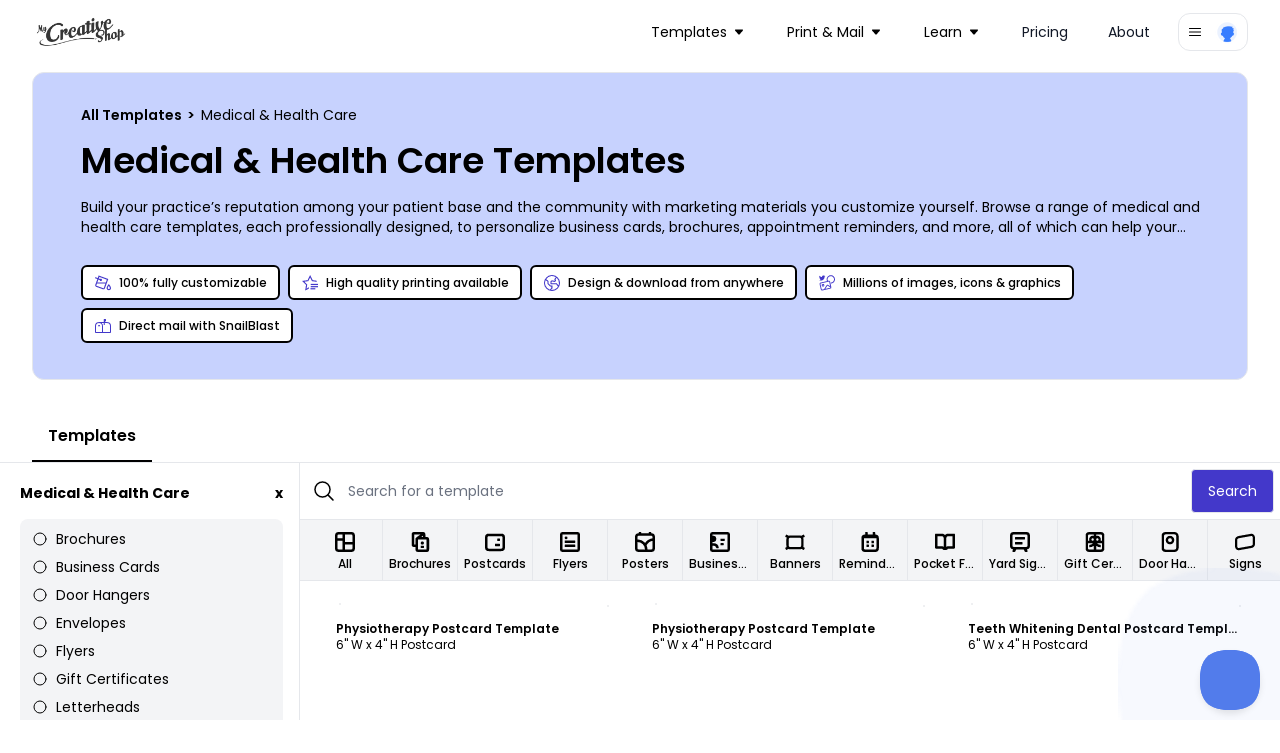

--- FILE ---
content_type: text/html; charset=utf-8
request_url: https://www.mycreativeshop.com/templates/medical-health-care?size=6%22%20W%20x%204%22%20H
body_size: 43226
content:

<!DOCTYPE html>
<html lang="en">
<head>
    <meta charset="utf-8" />
    <meta name="viewport" content="width=device-width, initial-scale=1, shrink-to-fit=no">
    <link rel="icon" type="image/png" href="https://res.cloudinary.com/mycreativeshop/image/upload/v1716350120/public/mycreativeshop-favicon.png" />
        <title>Medical &amp; Health Care Templates | MyCreativeShop</title>


            <meta name="description" content="Design unique medical & health care templates online with your own images, colors, shapes & text.  Then easily print it anywhere you want." />


        <link rel="canonical" href="https://www.mycreativeshop.com/templates/medical-health-care" />

        <script type="application/ld+json">
            {
  "@context": "https://schema.org",
  "@type": "BreadcrumbList",
  "itemListElement": [
    {
      "@type": "ListItem",
      "position": 1,
      "item": {
        "@id": "https://www.mycreativeshop.com/templates",
        "name": "All Templates"
      }
    },
    {
      "@type": "ListItem",
      "position": 2,
      "item": {
        "@id": "https://www.mycreativeshop.com",
        "name": "Medical & Health Care"
      }
    }
  ]
}
        </script>


<meta property="og:type" content="article" /><meta property="og:site_name" content="MyCreativeShop" /><meta property="fb:app_id" content="138980189595967" /><meta property="og:url" content="/templates/medical-health-care" /><meta property="og:title" content="Medical & Health Care Templates | MyCreativeShop" /><meta property="og:description" content="Build your practice’s reputation among your patient base and the community with marketing materials you customize yourself. Browse a range of medical and health care templates, each professionally designed, to personalize business cards, brochures, appointment reminders, and more, all of which can help your business run more smoothly while helping you present your practice in its best light. Our online editor supports upload of your own images, graphics, and logos, or we offer a premium stock photo gallery filled with industry-specific options for your design. Whether you need a new brochure for your dental office or a bunch of ads to promote your physical therapy business, we have you covered! Remember, once your designs are complete, print them in your own office, or let us handle your printing needs for a high-quality finish" /><meta property="og:image" content="https://cdn.mycreativeshop.com/images/templates/27424/mycreativeshop-physiotherapy-postcard-template7pp9bduy6d-43357-trans-thumb.png" />
    <link rel="preconnect" href="https://fonts.googleapis.com">
    <link rel="preconnect" href="https://fonts.gstatic.com" crossorigin>
    <link href="https://fonts.googleapis.com/css2?family=Poppins:wght@300;400;500;600;700;800;900&display=swap" rel="stylesheet">

    <link rel="stylesheet" href="/js/dist/main.css?v=73" />
    <link rel="stylesheet" href="https://unpkg.com/tippy.js@6/dist/tippy.css" />

    <script type="text/javascript">
        window.dataHelper = {"inDevEnv":false,"authenticated":false,"isInternational":false,"trackAnalytics":true,"resetAnalyticsUser":false,"userId":"","analyticsProfile":null,"pageView":{"page_type":"catalog","design_industry":"medical & health care"},"loadingButtonId":"","useOverlayForGuestAccount":false,"embedded":false,"recaptchaV3SiteKey":"6LethcsrAAAAANkzz4vdUIDTf4hDGGo0QpLvt2eb"};
        window.dataHelper.useOverlayForGuestAccount = window.dataHelper.useOverlayForGuestAccount || window.location.hash.includes('#template');
    </script>



    <script type="text/javascript">
        const MIXPANEL_PROJECT_TOKEN = '679f523c8fefadfb7d4627a4456eabf1';
        const MIXPANEL_PROXY_DOMAIN = 'https://proxy-s2qfilzjba-uc.a.run.app';
        const MIXPANEL_CUSTOM_LIB_URL = MIXPANEL_PROXY_DOMAIN + "/lib.min.js";

        (function (f, b) {
            if (!b.__SV) {
                var e, g, i, h; window.mixpanel = b; b._i = []; b.init = function (e, f, c) {
                    function g(a, d) { var b = d.split("."); 2 == b.length && (a = a[b[0]], d = b[1]); a[d] = function () { a.push([d].concat(Array.prototype.slice.call(arguments, 0))) } } var a = b; "undefined" !== typeof c ? a = b[c] = [] : c = "mixpanel"; a.people = a.people || []; a.toString = function (a) { var d = "mixpanel"; "mixpanel" !== c && (d += "." + c); a || (d += " (stub)"); return d }; a.people.toString = function () { return a.toString(1) + ".people (stub)" }; i = "disable time_event track track_pageview track_links track_forms track_with_groups add_group set_group remove_group register register_once alias unregister identify name_tag set_config reset opt_in_tracking opt_out_tracking has_opted_in_tracking has_opted_out_tracking clear_opt_in_out_tracking start_batch_senders people.set people.set_once people.unset people.increment people.append people.union people.track_charge people.clear_charges people.delete_user people.remove".split(" ");
                    for (h = 0; h < i.length; h++)g(a, i[h]); var j = "set set_once union unset remove delete".split(" "); a.get_group = function () { function b(c) { d[c] = function () { call2_args = arguments; call2 = [c].concat(Array.prototype.slice.call(call2_args, 0)); a.push([e, call2]) } } for (var d = {}, e = ["get_group"].concat(Array.prototype.slice.call(arguments, 0)), c = 0; c < j.length; c++)b(j[c]); return d }; b._i.push([e, f, c])
                }; b.__SV = 1.2; e = f.createElement("script"); e.type = "text/javascript"; e.async = !0; e.src = "undefined" !== typeof MIXPANEL_CUSTOM_LIB_URL ?
                    MIXPANEL_CUSTOM_LIB_URL : "file:" === f.location.protocol && "//cdn.mxpnl.com/libs/mixpanel-2-latest.min.js".match(/^\/\//) ? "https://cdn.mxpnl.com/libs/mixpanel-2-latest.min.js" : "//cdn.mxpnl.com/libs/mixpanel-2-latest.min.js"; g = f.getElementsByTagName("script")[0]; g.parentNode.insertBefore(e, g)
            }
        })(document, window.mixpanel || []);

        if (window.dataHelper.trackAnalytics) {
            mixpanel.init(MIXPANEL_PROJECT_TOKEN, { debug: window.dataHelper.inDevEnv, api_host: MIXPANEL_PROXY_DOMAIN });
            if (window.dataHelper.resetAnalyticsUser) {
                mixpanel.reset();
                console.log('Analytics identity reset');
            }
            if (window.dataHelper.userId) {
                mixpanel.identify(window.dataHelper.userId);
                mixpanel.people.set_once(window.dataHelper.analyticsProfile);
            }
            mixpanel.track("page_view", window.dataHelper.pageView);
        }
    </script>

    <script src="/js/dist/main.js?v=73"></script>
    <script defer src="https://cdn.jsdelivr.net/npm/&#64;ryangjchandler/alpine-tooltip&#64;1.x.x/dist/cdn.min.js"></script>
    <script defer src="https://cdn.jsdelivr.net/npm/&#64;ryangjchandler/alpine-clipboard@2.x.x/dist/alpine-clipboard.js"></script>
    <script defer src="https://cdn.jsdelivr.net/npm/&#64;alpinejs/focus@3.x.x/dist/cdn.min.js"></script>
    <script defer src="https://cdn.jsdelivr.net/npm/alpine-tailwind-lightbox&#64;1.x.x/dist/alpine-tailwind-lightbox.min.js"></script>
    <script defer src="https://cdn.jsdelivr.net/npm/alpinejs&#64;3.11.1/dist/cdn.min.js"></script>
    <script src="https://www.google.com/recaptcha/api.js?render=6LethcsrAAAAANkzz4vdUIDTf4hDGGo0QpLvt2eb" async defer></script>
    
        <meta name="robots" content="noindex, follow" />
            
    <script type="text/javascript">
        document.addEventListener('DOMContentLoaded', () => {
            var content = document.getElementById('tabcontent-about');
            if (content) {
                var elements = content.querySelectorAll('p, ul, h2, h3');
                elements.forEach((element) => {
                    if (!element.classList.length) {
                        var tag = element.tagName.toLowerCase();
                        if (tag === 'h2') element.classList.add('text-2xl', 'font-semibold', 'mt-6');
                        else if (tag === 'h3') element.classList.add('font-semibold');
                        else if (tag === 'p') element.classList.add('my-3', 'text-sm');
                        else if (tag === 'ul') element.classList.add('list-disc', 'text-sm', 'ml-6');
                    }
                });
            }

            var autoScroll = localStorage.getItem('scroll-catalog');
            if (autoScroll === 'true') {
                var results = document.getElementById('results');
                if (results) {
                    var catalogTop = Math.abs(results.getBoundingClientRect().top);
                    window.scrollTo(0, catalogTop);
                }
            }

            if (window.location.hash.includes('#template-')) {
                var id = window.location.hash.substr(window.location.hash.indexOf('-') + 1);
                window.mcsUtils.templateOverlay.show(id, true);
            }

            var embedded = 'false' === 'true';
            if (embedded) {
                var data = {
                    type: 'embedded-catalog-loaded',
                    data: true
                };
                window.parent.postMessage(data, "*");
                var catalogContent = document.getElementById('catalog');
                var anchorTags = catalogContent.querySelectorAll('a');
                anchorTags.forEach((tag) => {
                    if (tag.href.indexOf('/templates') > -1) {
                        tag.href.indexOf('?') > -1 ? tag.href += '&embedded=true' : tag.href += '?embedded=true';
                    }
                });
            }
        });
    </script>

    <script type="text/javascript">
    document.addEventListener('alpine:init', () => {
        Alpine.data('catalog', () => {
            return {
                activeTab: 'templates',
                showMobileNav: false,
                toggleMobileNav() {
                    if (this.showMobileNav) {
                        document.querySelector('body').classList.remove('overflow-hidden');
                    } else {
                        document.querySelector('body').classList.add('overflow-hidden');
                    }
                    this.showMobileNav = !this.showMobileNav;
                }
            };
        })
    });

    window.addEventListener('beforeunload', (e) => {
        var scroll = document.getElementById('catalogWrap').contains(document.activeElement);
        localStorage.setItem('scroll-catalog', scroll);
    });
</script>

    <script type="text/javascript">
        window.model = {}
        console.log('catalog',window.model)
    </script>



    <!-- Global site tag (gtag.js) - Google Analytics -->
    <script async src="https://www.googletagmanager.com/gtag/js?id=G-J3NTCS3ZNQ"></script>
    <script>
        window.dataLayer = window.dataLayer || [];
        function gtag() { dataLayer.push(arguments); }
        gtag('js', new Date());
        gtag('config', 'G-J3NTCS3ZNQ');
    </script>

    <!-- Google Analytics Config -->
    <script>
        window.analyticsData = {"masterAccountId":"mcs","accountLevel":"","occupation":"","pageView":{"page_type":"catalog","design_industry":"medical & health care"}};
        (function (i, s, o, g, r, a, m) {
        i['GoogleAnalyticsObject'] = r; i[r] = i[r] || function () {
            (i[r].q = i[r].q || []).push(arguments)
        }, i[r].l = 1 * new Date(); a = s.createElement(o),
            m = s.getElementsByTagName(o)[0]; a.async = 1; a.src = g; m.parentNode.insertBefore(a, m)
        })(window, document, 'script', 'https://www.google-analytics.com/analytics.js', 'ga');
        ga('create', 'UA-12325337-1', 'auto');
        if (window.analyticsData.accountLevel) {
            ga('set', 'dimension1', window.analyticsData.accountLevel);
        } else {
            ga('set', 'dimension1', 'unknown');
        }
        if (window.analyticsData.masterAccountId) {
            ga('set', 'dimension3', window.analyticsData.masterAccountId);
        } else {
            ga('set', 'dimension3', 'unknown');
        }
        if (window.analyticsData.occupation) ga('set', 'dimension4', window.analyticsData.occupation);
         ga('require', 'ipMeta', {
              apiKey: '9ced299ba690e35c26b7f5f44953a0999e4f1278e9a10bba810c8073cae23bda',
              serviceProvider: 'dimension8',
              networkDomain: 'dimension9',
              networkType: 'dimension10',
        });
        ga('ipMeta:loadNetworkFields');
        ga('send', 'pageview');
    </script>
</head>
<body>
    <!-- Google Tag Manager (noscript) -->
    <noscript>
        <iframe src="https://www.googletagmanager.com/ns.html?id=G-J3NTCS3ZNQ"
                height="0" width="0" style="display:none;visibility:hidden"></iframe>
    </noscript>
    <!-- End Google Tag Manager (noscript) -->

    




<nav class="z-10 relative" x-data="{ mobileOpen: false }">
    <div class="px-2 sm:px-6 lg:px-8 ">
        <div class="relative flex h-16 items-center justify-between">
            <div class="absolute inset-y-0 left-0 flex items-center sm:hidden">
                <!-- Mobile menu button-->
                <button type="button" @click="mobileOpen = !mobileOpen" class="inline-flex items-center justify-center rounded-md p-2 text-gray-400 hover:bg-gray-700 hover:text-white focus:outline-none focus:ring-2 focus:ring-inset focus:ring-white" aria-controls="mobile-menu" aria-expanded="false">
                    <span class="sr-only">Open main menu</span>
                    <svg x-show="!mobileOpen" class="block h-6 w-6" xmlns="http://www.w3.org/2000/svg" fill="none" viewBox="0 0 24 24" stroke-width="1.5" stroke="currentColor" aria-hidden="true">
                        <path stroke-linecap="round" stroke-linejoin="round" d="M3.75 6.75h16.5M3.75 12h16.5m-16.5 5.25h16.5" />
                    </svg>
                    <svg x-show="mobileOpen" class="block h-6 w-6" xmlns="http://www.w3.org/2000/svg" fill="none" viewBox="0 0 24 24" stroke-width="1.5" stroke="currentColor" aria-hidden="true">
                        <path stroke-linecap="round" stroke-linejoin="round" d="M6 18L18 6M6 6l12 12" />
                    </svg>
                </button>
            </div>
            <div class="flex flex-1 items-center justify-center sm:items-stretch sm:justify-start">
                <div class="flex flex-shrink-0 items-center">
                    <a href="/">
                        <img class="block w-auto lg:hidden h-8" src="https://res.cloudinary.com/mycreativeshop/image/upload/f_webp,w_350/v1/public/mcs-logo-dark" alt="MyCreativeShop">
                        <img class="hidden w-auto lg:block h-8" src="https://res.cloudinary.com/mycreativeshop/image/upload/f_webp,w_350/v1/public/mcs-logo-dark" alt="MyCreativeShop">
                    </a>
                </div>
                    <div class="hidden sm:ml-6 sm:flex sm:flex-1 sm:justify-end items-center">
                        <div class="flex space-x-4 sm:justify-end sm:mr-4">


<div class="relative inline-block text-left" x-data="{ isOpen: false }">
    <div>
            <button type="button" @click="isOpen = !isOpen" @click.outside="isOpen = false" class="relative inline-flex items-center w-full justify-center pl-3 pr-4 py-2 rounded-xl text-sm  focus:outline-none focus:ring-1 focus:ring-white focus:ring-offset-1 focus:ring-offset-gray-800" id="dd-Templates" aria-expanded="true" aria-haspopup="true">
                <text>Templates</text>
                
<svg class="h-2 w-2 ml-2" xmlns="http://www.w3.org/2000/svg" xmlns:xlink="http://www.w3.org/1999/xlink" width="32" height="32" viewBox="0 0 32 32">
    <g transform="translate(-1163 -100)">
        <rect data-name="Rectangle 206" width="32" height="32" transform="translate(1163 100)" fill="#fff" opacity="0" />
        <g data-name="Group 241" transform="translate(1163 106)">
            <g data-name="Group 240" transform="translate(0 0)" clip-path="url(#clip-path)">
                <path id="Path_231" data-name="Path 231" d="M29.239,0H2.758A2.754,2.754,0,0,0,.678,4.565L13.919,19.713l-.014.017a2.9,2.9,0,0,0,.272.272,2.754,2.754,0,0,0,3.887-.272L31.3,4.582A2.753,2.753,0,0,0,29.239,0" transform="translate(0 -0.001)" fill="currentColor" />
            </g>
        </g>
    </g>
</svg>

            </button>
    </div>
    <div style="display:none;" class="absolute left-0 z-10 mt-2 w-56 origin-top-right divide-y divide-gray-100 rounded-xl shadow-lg ring-1 ring-black ring-opacity-5 focus:outline-none bg-white" role="menu" aria-orientation="vertical" aria-labelledby="dd-Templates" tabindex="-1" x-show="isOpen" x-cloax x-transition:enter="transition ease-out origin-top-left duration-200" x-transition:enter-start="opacity-0 transform scale-90" x-transition:enter-end="opacity-100 transform scale-100" x-transition:leave="transition origin-top-left ease-in duration-100" x-transition:leave-start="opacity-100 transform scale-100" x-transition:leave-end="opacity-0 transform scale-90" )>
            <div class="py-1" role="none">
                    <a href="/templates/brochures" class="block px-4 py-3 text-sm text-gray-700" role="menuitem" tabindex="-1" id="menu-item-0">Brochures</a>
                    <a href="/templates/flyers" class="block px-4 py-3 text-sm text-gray-700" role="menuitem" tabindex="-1" id="menu-item-0">Flyers</a>
                    <a href="/templates/postcards" class="block px-4 py-3 text-sm text-gray-700" role="menuitem" tabindex="-1" id="menu-item-0">Postcards</a>
                    <a href="/templates/doorhangers" class="block px-4 py-3 text-sm text-gray-700" role="menuitem" tabindex="-1" id="menu-item-0">Door Hangers</a>
            </div>
            <div class="py-1" role="none">
                    <a href="/templates" class="block px-4 py-3 text-sm text-gray-700" role="menuitem" tabindex="-1" id="menu-item-0">All Templates</a>
            </div>
    </div>
</div>

<div class="relative inline-block text-left" x-data="{ isOpen: false }">
    <div>
            <button type="button" @click="isOpen = !isOpen" @click.outside="isOpen = false" class="relative inline-flex items-center w-full justify-center pl-3 pr-4 py-2 rounded-xl text-sm  focus:outline-none focus:ring-1 focus:ring-white focus:ring-offset-1 focus:ring-offset-gray-800" id="dd-Print &amp; Mail" aria-expanded="true" aria-haspopup="true">
                <text>Print &amp; Mail</text>
                
<svg class="h-2 w-2 ml-2" xmlns="http://www.w3.org/2000/svg" xmlns:xlink="http://www.w3.org/1999/xlink" width="32" height="32" viewBox="0 0 32 32">
    <g transform="translate(-1163 -100)">
        <rect data-name="Rectangle 206" width="32" height="32" transform="translate(1163 100)" fill="#fff" opacity="0" />
        <g data-name="Group 241" transform="translate(1163 106)">
            <g data-name="Group 240" transform="translate(0 0)" clip-path="url(#clip-path)">
                <path id="Path_231" data-name="Path 231" d="M29.239,0H2.758A2.754,2.754,0,0,0,.678,4.565L13.919,19.713l-.014.017a2.9,2.9,0,0,0,.272.272,2.754,2.754,0,0,0,3.887-.272L31.3,4.582A2.753,2.753,0,0,0,29.239,0" transform="translate(0 -0.001)" fill="currentColor" />
            </g>
        </g>
    </g>
</svg>

            </button>
    </div>
    <div style="display:none;" class="absolute left-0 z-10 mt-2 w-56 origin-top-right divide-y divide-gray-100 rounded-xl shadow-lg ring-1 ring-black ring-opacity-5 focus:outline-none bg-white" role="menu" aria-orientation="vertical" aria-labelledby="dd-Print &amp; Mail" tabindex="-1" x-show="isOpen" x-cloax x-transition:enter="transition ease-out origin-top-left duration-200" x-transition:enter-start="opacity-0 transform scale-90" x-transition:enter-end="opacity-100 transform scale-100" x-transition:leave="transition origin-top-left ease-in duration-100" x-transition:leave-start="opacity-100 transform scale-100" x-transition:leave-end="opacity-0 transform scale-90" )>
            <div class="py-1" role="none">
                    <a href="/print" class="block px-4 py-3 text-sm text-gray-700" role="menuitem" tabindex="-1" id="menu-item-0">Printing</a>
                    <a href="/snailblast" class="block px-4 py-3 text-sm text-gray-700" role="menuitem" tabindex="-1" id="menu-item-0">Mail with SnailBlast</a>
            </div>
    </div>
</div>

<div class="relative inline-block text-left" x-data="{ isOpen: false }">
    <div>
            <button type="button" @click="isOpen = !isOpen" @click.outside="isOpen = false" class="relative inline-flex items-center w-full justify-center pl-3 pr-4 py-2 rounded-xl text-sm  focus:outline-none focus:ring-1 focus:ring-white focus:ring-offset-1 focus:ring-offset-gray-800" id="dd-Learn" aria-expanded="true" aria-haspopup="true">
                <text>Learn</text>
                
<svg class="h-2 w-2 ml-2" xmlns="http://www.w3.org/2000/svg" xmlns:xlink="http://www.w3.org/1999/xlink" width="32" height="32" viewBox="0 0 32 32">
    <g transform="translate(-1163 -100)">
        <rect data-name="Rectangle 206" width="32" height="32" transform="translate(1163 100)" fill="#fff" opacity="0" />
        <g data-name="Group 241" transform="translate(1163 106)">
            <g data-name="Group 240" transform="translate(0 0)" clip-path="url(#clip-path)">
                <path id="Path_231" data-name="Path 231" d="M29.239,0H2.758A2.754,2.754,0,0,0,.678,4.565L13.919,19.713l-.014.017a2.9,2.9,0,0,0,.272.272,2.754,2.754,0,0,0,3.887-.272L31.3,4.582A2.753,2.753,0,0,0,29.239,0" transform="translate(0 -0.001)" fill="currentColor" />
            </g>
        </g>
    </g>
</svg>

            </button>
    </div>
    <div style="display:none;" class="absolute left-0 z-10 mt-2 w-56 origin-top-right divide-y divide-gray-100 rounded-xl shadow-lg ring-1 ring-black ring-opacity-5 focus:outline-none bg-white" role="menu" aria-orientation="vertical" aria-labelledby="dd-Learn" tabindex="-1" x-show="isOpen" x-cloax x-transition:enter="transition ease-out origin-top-left duration-200" x-transition:enter-start="opacity-0 transform scale-90" x-transition:enter-end="opacity-100 transform scale-100" x-transition:leave="transition origin-top-left ease-in duration-100" x-transition:leave-start="opacity-100 transform scale-100" x-transition:leave-end="opacity-0 transform scale-90" )>
            <div class="py-1" role="none">
                    <a href="/make/brochures" class="block px-4 py-3 text-sm text-gray-700" role="menuitem" tabindex="-1" id="menu-item-0">Make a Brochure</a>
                    <a href="/make/flyers" class="block px-4 py-3 text-sm text-gray-700" role="menuitem" tabindex="-1" id="menu-item-0">Make a Flyer</a>
            </div>
            <div class="py-1" role="none">
                    <a href="/learn" class="block px-4 py-3 text-sm text-gray-700" role="menuitem" tabindex="-1" id="menu-item-0">All Topics</a>
            </div>
    </div>
</div><!-- Current: ""bg-gray-100 text-gray-900", Default: "text-gray-900 hover:bg-gray-50 hover:text-gray-900" -->
<a href="/pricing"
   class="px-3 py-2 rounded-xl text-sm text-gray-900 hover:bg-gray-50 hover:text-gray-900 "
   :class="{ 'block': mobileOpen }">
    Pricing
</a>
<!-- Current: ""bg-gray-100 text-gray-900", Default: "text-gray-900 hover:bg-gray-50 hover:text-gray-900" -->
<a href="/about-us"
   class="px-3 py-2 rounded-xl text-sm text-gray-900 hover:bg-gray-50 hover:text-gray-900 "
   :class="{ 'block': mobileOpen }">
    About
</a>
                        </div>
                    </div>
            </div>



<div class="relative inline-block text-left" x-data="{ isOpen: false }">
    <div>
            <button type="button" @click="isOpen = !isOpen" @click.outside="isOpen = false" class="rounded-xl border flex items-center px-2 py-1.5  focus:outline-none focus:ring-1 focus:ring-white focus:ring-offset-1 focus:ring-offset-gray-800" id="dd-Account" aria-expanded="true" aria-haspopup="true">
                
<svg class="h-4 w-4" xmlns="http://www.w3.org/2000/svg" viewBox="0 0 24 24" fill="currentColor">
    <path fill-rule="evenodd" d="M3 6.75A.75.75 0 013.75 6h16.5a.75.75 0 010 1.5H3.75A.75.75 0 013 6.75zM3 12a.75.75 0 01.75-.75h16.5a.75.75 0 010 1.5H3.75A.75.75 0 013 12zm0 5.25a.75.75 0 01.75-.75h16.5a.75.75 0 010 1.5H3.75a.75.75 0 01-.75-.75z" clip-rule="evenodd" />
</svg>

                <div class="flex rounded-full ml-3">
                    <img class="h-6 w-6 rounded-full" src="https://res.cloudinary.com/mycreativeshop/image/upload/v1556048211/public/profile-blank.png" alt="Your Account">
                </div>
            </button>
    </div>
    <div style="display:none;" class="absolute right-0 z-10 mt-2 w-56 origin-top-right divide-y divide-gray-100 rounded-xl shadow-lg ring-1 ring-black ring-opacity-5 focus:outline-none bg-white" role="menu" aria-orientation="vertical" aria-labelledby="dd-Account" tabindex="-1" x-show="isOpen" x-cloax x-transition:enter="transition ease-out origin-top-left duration-200" x-transition:enter-start="opacity-0 transform scale-90" x-transition:enter-end="opacity-100 transform scale-100" x-transition:leave="transition origin-top-left ease-in duration-100" x-transition:leave-start="opacity-100 transform scale-100" x-transition:leave-end="opacity-0 transform scale-90" )>
            <div class="py-1" role="none">
                    <a href="/account/login" class="block px-4 py-3 text-sm text-gray-700" role="menuitem" tabindex="-1" id="menu-item-0">Login</a>
            </div>
    </div>
</div>
        </div>
    </div>

    <!-- Mobile menu, show/hide based on menu state. -->
        <div id="mobile-menu"
             class="bg-white"
             x-show="mobileOpen"
             x-cloak>
            <div class="space-y-1 px-2 pt-2 pb-3">
<!-- Current: ""bg-gray-100 text-gray-900", Default: "text-gray-900 hover:bg-gray-50 hover:text-gray-900" -->
<a href="/templates"
   class="px-3 py-2 rounded-xl text-sm text-gray-900 hover:bg-gray-50 hover:text-gray-900 "
   :class="{ 'block': mobileOpen }">
    Templates
</a>
<!-- Current: ""bg-gray-100 text-gray-900", Default: "text-gray-900 hover:bg-gray-50 hover:text-gray-900" -->
<a href="/print"
   class="px-3 py-2 rounded-xl text-sm text-gray-900 hover:bg-gray-50 hover:text-gray-900 "
   :class="{ 'block': mobileOpen }">
    Print
</a>
<!-- Current: ""bg-gray-100 text-gray-900", Default: "text-gray-900 hover:bg-gray-50 hover:text-gray-900" -->
<a href="/mail"
   class="px-3 py-2 rounded-xl text-sm text-gray-900 hover:bg-gray-50 hover:text-gray-900 "
   :class="{ 'block': mobileOpen }">
    Mail
</a>
<!-- Current: ""bg-gray-100 text-gray-900", Default: "text-gray-900 hover:bg-gray-50 hover:text-gray-900" -->
<a href="/learn"
   class="px-3 py-2 rounded-xl text-sm text-gray-900 hover:bg-gray-50 hover:text-gray-900 "
   :class="{ 'block': mobileOpen }">
    Learn
</a>
<!-- Current: ""bg-gray-100 text-gray-900", Default: "text-gray-900 hover:bg-gray-50 hover:text-gray-900" -->
<a href="/pricing"
   class="px-3 py-2 rounded-xl text-sm text-gray-900 hover:bg-gray-50 hover:text-gray-900 "
   :class="{ 'block': mobileOpen }">
    Pricing
</a>
<!-- Current: ""bg-gray-100 text-gray-900", Default: "text-gray-900 hover:bg-gray-50 hover:text-gray-900" -->
<a href="/about-us"
   class="px-3 py-2 rounded-xl text-sm text-gray-900 hover:bg-gray-50 hover:text-gray-900 "
   :class="{ 'block': mobileOpen }">
    About
</a>
            </div>
        </div>

</nav>
    


<div x-data="catalog()">
<div class="-mt-16 pt-16 pb-4 md:pb-4 relative">
    <div class="flex flex-col border rounded-xl bg-indigo-200 relative mt-2 mb-4 px-4 md:pl-12 py-6 md:pt-8 md:pb-8 overflow-hidden mx-4 md:mx-8">
        <div>
                <div class="text-xs md:text-sm">
                    <div>
<a class="font-semibold" href="https://www.mycreativeshop.com/templates">
All Templates
</a>
            <span class="mx-0.5 font-semibold">></span>
<span>
Medical &amp; Health Care
</span>
</div>
                </div>
            <h1 class="text-2xl md:text-4xl font-semibold my-3 md:my-4">Medical &amp; Health Care Templates</h1>
            <div>
                <span class="text-sm" x-init="$truncate.init" @click="$truncate.remove">Build your practice’s reputation among your patient base and the community with marketing materials you customize yourself. Browse a range of medical and health care templates, each professionally designed, to personalize business cards, brochures, appointment reminders, and more, all of which can help your business run more smoothly while helping you present your practice in its best light. Our online editor supports upload of your own images, graphics, and logos, or we offer a premium stock photo gallery filled with industry-specific options for your design. Whether you need a new brochure for your dental office or a bunch of ads to promote your physical therapy business, we have you covered! Remember, once your designs are complete, print them in your own office, or let us handle your printing needs for a high-quality finish</span>
            </div>
        </div>
            <div>
                <div class="flex flex-wrap mt-6">

                        <div class="text-xs px-3 py-2 flex shrink-1 sm:shrink-0 max-sm:grow items-center border-[1.5px] border-black font-medium bg-[#b5c0f7] rounded-md my-1 mr-2 bg-white">
                            
<svg class="h-4 w-4 text-indigo-700 mr-2" xmlns="http://www.w3.org/2000/svg" width="32" height="32" viewBox="0 0 32 32">
    <g transform="translate(-1334 -241)">
        <rect data-name="Rectangle 232" width="32" height="32" transform="translate(1334 241)" fill="#fff" opacity="0" />
        <g transform="translate(1332.741 238.379)">
            <path data-name="Path 6258" d="M28.972,20.7l-.876,1.1c-.585.732-3.5,4.5-3.5,6.716a4.386,4.386,0,1,0,8.758,0c0-2.218-2.919-5.984-3.5-6.716Zm0,10.2a2.277,2.277,0,0,1-2.138-2.389c0-.817,1.085-2.654,2.139-4.147,1.054,1.492,2.138,3.327,2.138,4.147A2.277,2.277,0,0,1,28.973,30.9Z" transform="translate(-0.091 -0.066)" fill="currentColor" />
            <path data-name="Path 6259" d="M8.6,3.621,6.738,8.727l-4.625-1.9L1.259,8.9l4.712,1.94L1.889,22.049A3.366,3.366,0,0,0,3.9,26.358l12.937,4.709a3.362,3.362,0,0,0,4.309-2.009L27.852,10.63ZM19.039,28.292a1.121,1.121,0,0,1-1.436.669L4.665,24.251A1.121,1.121,0,0,1,4,22.815l1.161-3.19H22.193ZM5.973,17.384l2.073-5.695,2.545,1.048a2.286,2.286,0,1,0,.787-2.1L8.813,9.582,9.937,6.494,24.98,11.969l-2,5.5v-.085Z" transform="translate(0 0)" fill="currentColor" />
        </g>
    </g>
</svg>

                            <span>100% fully customizable</span>
                        </div>
                        <div class="text-xs px-3 py-2 flex shrink-1 sm:shrink-0 max-sm:grow items-center border-[1.5px] border-black font-medium bg-[#b5c0f7] rounded-md my-1 mr-2 bg-white">
                            
<svg class="h-4 w-4 text-indigo-700 mr-2" xmlns="http://www.w3.org/2000/svg" width="32" height="32" viewBox="0 0 32 32">
    <g transform="translate(-1334 -241)">
        <rect data-name="Rectangle 232" width="32" height="32" transform="translate(1334 241)" fill="#fff" opacity="0" />
        <g transform="translate(1332.56 238.75)">
            <path data-name="Path 6260" d="M20.25,29.25h9.691v2.423H20.25Z" transform="translate(-1.861 -0.648)" fill="currentColor" />
            <path data-name="Path 6261" d="M20.25,24.75H34.787v2.423H20.25Z" transform="translate(-1.347 -0.365)" fill="currentColor" />
            <path data-name="Path 6262" d="M20.25,20.25H34.787v2.423H20.25Z" transform="translate(-1.347 -0.292)" fill="currentColor" />
            <path data-name="Path 6263" d="M22.77,12.519,17.734,2.25,12.7,12.519,1.44,14.167l8.147,7.995L7.663,33.448l7.857-4.157V26.773l-4.916,2.6,1.164-6.837.2-1.156-.833-.817L6.2,15.722l6.82-1,1.151-.168.516-1.051,3.05-6.221,3.049,6.221.516,1.051,1.151.168L30.7,15.934l.316-2.208L22.77,12.52Z" transform="translate(0)" fill="currentColor" />
        </g>
    </g>
</svg>

                            <span>High quality printing available</span>
                        </div>
                        <div class="text-xs px-3 py-2 flex shrink-1 sm:shrink-0 max-sm:grow items-center border-[1.5px] border-black font-medium bg-[#b5c0f7] rounded-md my-1 mr-2 bg-white">
                            
<svg class="h-4 w-4 text-indigo-700 mr-2" xmlns="http://www.w3.org/2000/svg" width="32" height="32" viewBox="0 0 32 32">
    <g transform="translate(-1334 -241)">
        <rect data-name="Rectangle 232" width="32" height="32" transform="translate(1334 241)" fill="#fff" opacity="0" />
        <path d="M17.125,1.125a16,16,0,1,0,16,16A16,16,0,0,0,17.125,1.125ZM11.728,29.9A13.884,13.884,0,0,1,4.347,11.728q.1-.24.213-.476l3.5,3.148v4.215l5.14,5.443h2.593v3.27l-3.136,2.928q-.468-.159-.926-.353Zm15.2-2.972a13.816,13.816,0,0,1-9.8,4.061,14.036,14.036,0,0,1-1.984-.141l2.784-2.6v-6.33H14.118l-3.926-4.158V13.45l-4.553-4.1A13.863,13.863,0,0,1,24.812,5.581L21.774,9.487l1.033,2.582-.7.7-5.241-1.049-2.941,2.206v5.867H25.658l3.356,4.475a13.875,13.875,0,0,1-2.084,2.663Zm4.062-9.806a13.784,13.784,0,0,1-.924,4.989l-3.342-4.455H16.058V14.992L17.384,14l5.425,1.085,2.5-2.5L24.21,9.83,26.49,6.9q.224.206.441.421a13.816,13.816,0,0,1,4.061,9.806Z" transform="translate(1332.875 239.875)" fill="currentColor" />
    </g>
</svg>

                            <span>Design &amp; download from anywhere</span>
                        </div>
                        <div class="text-xs px-3 py-2 flex shrink-1 sm:shrink-0 max-sm:grow items-center border-[1.5px] border-black font-medium bg-[#b5c0f7] rounded-md my-1 mr-2 bg-white">
                            
<svg class="h-4 w-4 text-indigo-700 mr-2" xmlns="http://www.w3.org/2000/svg" xmlns:xlink="http://www.w3.org/1999/xlink" width="32" height="32" viewBox="0 0 32 32">
    <defs>
        <clipPath>
            <rect data-name="Rectangle 342" width="23.614" height="19.566" fill="currentColor" />
        </clipPath>
    </defs>
    <g  transform="translate(0 1.35)">
        <rect data-name="Rectangle 91" width="32" height="32" transform="translate(0 -1.35)" fill="#fff" opacity="0" />
        <g data-name="Group 383" transform="translate(0 -1.012)">
            <path data-name="Path 102" d="M8.377,16.725A8.359,8.359,0,0,1,0,8.366H1.925A6.436,6.436,0,1,0,5.2,2.756L4.258,1.079A8.362,8.362,0,1,1,8.377,16.725" transform="translate(15.275 16.73) rotate(-90)" fill="currentColor" />
            <path d="M11.194,4.1v.322A7.239,7.239,0,0,1,10.711,7,7.911,7.911,0,0,1,9.338,9.328a6.623,6.623,0,0,1-2.309,1.71,7.3,7.3,0,0,1-3.113.658A7.126,7.126,0,0,1,0,10.556q.292.029.614.029A5.081,5.081,0,0,0,3.8,9.5a2.583,2.583,0,0,1-1.505-.526A2.446,2.446,0,0,1,1.4,7.72a1.918,1.918,0,0,0,.467.059,1.954,1.954,0,0,0,.672-.117,2.49,2.49,0,0,1-1.461-.877A2.439,2.439,0,0,1,.5,5.178V5.149a2.767,2.767,0,0,0,1.169.322A2.467,2.467,0,0,1,.526,3.337,2.453,2.453,0,0,1,.876,2.051,7.35,7.35,0,0,0,3.2,3.922a7.2,7.2,0,0,0,2.938.789,2.967,2.967,0,0,1-.059-.585,2.449,2.449,0,0,1,.745-1.8,2.449,2.449,0,0,1,1.8-.745,2.494,2.494,0,0,1,1.87.789,5.354,5.354,0,0,0,1.637-.614,2.457,2.457,0,0,1-1.14,1.4,5.409,5.409,0,0,0,1.491-.38A5.488,5.488,0,0,1,11.193,4.1Z" transform="translate(0 -0.97)" fill="currentColor" />
            <g data-name="Group 395" transform="translate(1.111 11.104)">
                <g data-name="Group 395" clip-path="url(#clip-path)">
                    <path data-name="Path 559" d="M6.409,6.411A2.7,2.7,0,1,0,9.647,8.434,2.7,2.7,0,0,0,6.409,6.411m.81,3.506a.9.9,0,1,1,.674-1.078.9.9,0,0,1-.674,1.078m16.324,2.7L21.114,2.093A2.7,2.7,0,0,0,17.876.07L2.093,3.713A2.7,2.7,0,0,0,.07,6.951L2.5,17.473A2.7,2.7,0,0,0,5.736,19.5L21.52,15.852a2.7,2.7,0,0,0,2.023-3.238M5.332,17.742a.9.9,0,0,1-1.079-.673L1.823,6.546A.9.9,0,0,1,2.5,5.467L18.281,1.823A.9.9,0,0,1,19.36,2.5l1.96,8.493-3.848-2.4h0a2.7,2.7,0,0,0-3.72.86L9.114,16.868ZM21.115,14.1v0l-9.52,2.2,3.685-5.9a.9.9,0,0,1,1.24-.286h0l5.27,3.3a.9.9,0,0,1-.675.688" transform="translate(0 0)" fill="currentColor" fill-rule="evenodd" />
                </g>
            </g>
        </g>
    </g>
</svg>

                            <span>Millions of images, icons &amp; graphics</span>
                        </div>
                        <div class="text-xs px-3 py-2 flex shrink-1 sm:shrink-0 max-sm:grow items-center border-[1.5px] border-black font-medium bg-[#b5c0f7] rounded-md my-1 mr-2 bg-white">
                            
<svg class="h-4 w-4 text-indigo-700 mr-2" width="32" height="32" viewBox="0 0 32 32">
    <g transform="translate(0.281 1.35)">
        <rect data-name="Rectangle 91" width="32" height="32" transform="translate(-0.281 -1.35)" fill="#fff" opacity="0" />
        <g transform="translate(-0.281 0.006)">
            <path  data-name="Path 6264" d="M8,8.75a6,6,0,0,0-6,6v12H14v-12A6,6,0,0,0,8,8.75Zm0-2H24a8,8,0,0,1,8,8v12a2,2,0,0,1-2,2H2a2,2,0,0,1-2-2v-12a8,8,0,0,1,8-8Zm5.292,2a7.98,7.98,0,0,1,2.708,6v12H30v-12a6,6,0,0,0-6-6Z" transform="translate(0 0)" fill="currentColor" fill-rule="evenodd" />
            <path data-name="Path 6265" d="M26.361,19.063H20.25V16.875H31.19a1.094,1.094,0,0,1,1.094,1.094v2.188a1.094,1.094,0,0,1-1.094,1.094H29a1.094,1.094,0,0,1-.774-.319l-1.866-1.868Z" transform="translate(0.638 32.928) rotate(-90)" fill="currentColor" fill-rule="evenodd" />
            <path data-name="Path 6266" d="M11.126,15.688c0,1.208-.98,0-2.188,0s-2.188,1.208-2.188,0a2.188,2.188,0,1,1,4.376,0Z" transform="translate(-0.831 -0.822)" fill="currentColor" />
        </g>
    </g>
</svg>

                            <span>Direct mail with SnailBlast</span>
                        </div>
                </div>
            </div>
    </div>
</div>

    <div id="catalog">
<div x-data="carousel()" x-init="init()" class="px-0 md:px-5 relative overflow-hidden group">
    <div x-ref="container" class="flex overflow-x-scroll scroll-snap-x no-scrollbar">
            <div id="tab-templates"
                 class="py-2 md:py-3 px-2 md:px-4 mx-3 text-sm md:text-base font-semibold inline-block border-b-2 select-none hover:cursor-pointer"
                 :class="activeTab=='templates' ? 'border-black' : 'border-transparent'"
                 @click="activeTab='templates'">
                Templates
            </div>
    </div>
    
</div>
        <div id="catalogWrap" class="flex relative border-t">
            <div id="backdrop" class="top-0 left-0 right-0 bottom-0 z-40 opacity-0 bg-black transition-opacity duration-300" :class="showMobileNav ? 'fixed opacity-50' : 'lg:hidden'"></div>

<div id="catalogNav" class="fixed top-[30px] h-[calc(100vh-45px)] w-[calc(100vw-15px)] z-40 max-lg:m-auto rounded-tr-lg rounded-br-lg bg-white border-r shrink-0 pb-3 overflow-y-auto transition-all duration-300 lg:sticky lg:top-0 lg:z-auto lg:block lg:rounded-none lg:w-[300px] lg:min-h-[100vh]" :class="showMobileNav ? 'left-0' : 'max-lg:left-[-1000px]'">

    
    <div class="block lg:hidden mx-5 my-2" @click="toggleMobileNav">
        

<div   
   class="items-center rounded-xl shadow-sm font-medium shadow-sm hover:cursor-pointer focus:outline-none focus:ring-2 focus:ring-offset-2 group block flex w-full justify-center text-base border border-transparent py-2 text-white bg-primary hover:bg-primary focus:ring-primary shadow-sm py-2 rounded-md" 
       
      
 >
    Hide            <span class="ml-4 hidden group-[.loading]:block">
        
<svg class="animate-spin -ml-1 cursor-not-allowed h-5 w-5" xmlns="http://www.w3.org/2000/svg" fill="none" viewBox="0 0 24 24">
    <circle class="opacity-25" cx="12" cy="12" r="10" stroke="currentColor" stroke-width="4"></circle>
    <path class="opacity-75" fill="currentColor" d="M4 12a8 8 0 018-8V0C5.373 0 0 5.373 0 12h4zm2 5.291A7.962 7.962 0 014 12H0c0 3.042 1.135 5.824 3 7.938l3-2.647z"></path>
</svg>
    </span>

</div>
    </div>


    <div class="pl-5 pr-4">

                <ul class="text-sm mt-5">
                            <li class="mb-4">
                                <div class="flex justify-between">
                                    <a class="flex font-bold" style="margin-left:0px;">
                                        Medical &amp; Health Care
                                    </a>
                                        <a class="font-bold" href="/templates">x</a>
                                </div>
                            </li>
                                    <li class="px-3 pb-1 bg-gray-100 last:rounded-b-lg last:pb-2 rounded-t-lg pt-1.5" style="margin-left:0px;">
                                        <div class="flex justify-between items-center pt-1 mb-1 last:mb-0">
                                            <a class="flex items-center  block" href="templates/brochures/medical-health-care">
                                                
<svg class="h-4 w-4 mr-2" xmlns="http://www.w3.org/2000/svg" fill="none" viewBox="0 0 24 24" stroke-width="1.5" stroke="currentColor">
    <path stroke-linecap="round" stroke-linejoin="round" d="M21 12a9 9 0 11-18 0 9 9 0 0118 0z" />
</svg>

                                                Brochures
                                            </a>
                                        </div>
                                    </li>
                                    <li class="px-3 pb-1 bg-gray-100 last:rounded-b-lg last:pb-2 " style="margin-left:0px;">
                                        <div class="flex justify-between items-center pt-1 mb-1 last:mb-0">
                                            <a class="flex items-center  block" href="templates/business-cards/medical-health-care">
                                                
<svg class="h-4 w-4 mr-2" xmlns="http://www.w3.org/2000/svg" fill="none" viewBox="0 0 24 24" stroke-width="1.5" stroke="currentColor">
    <path stroke-linecap="round" stroke-linejoin="round" d="M21 12a9 9 0 11-18 0 9 9 0 0118 0z" />
</svg>

                                                Business Cards
                                            </a>
                                        </div>
                                    </li>
                                    <li class="px-3 pb-1 bg-gray-100 last:rounded-b-lg last:pb-2 " style="margin-left:0px;">
                                        <div class="flex justify-between items-center pt-1 mb-1 last:mb-0">
                                            <a class="flex items-center  block" href="templates/doorhangers/medical-health-care">
                                                
<svg class="h-4 w-4 mr-2" xmlns="http://www.w3.org/2000/svg" fill="none" viewBox="0 0 24 24" stroke-width="1.5" stroke="currentColor">
    <path stroke-linecap="round" stroke-linejoin="round" d="M21 12a9 9 0 11-18 0 9 9 0 0118 0z" />
</svg>

                                                Door Hangers
                                            </a>
                                        </div>
                                    </li>
                                    <li class="px-3 pb-1 bg-gray-100 last:rounded-b-lg last:pb-2 " style="margin-left:0px;">
                                        <div class="flex justify-between items-center pt-1 mb-1 last:mb-0">
                                            <a class="flex items-center  block" href="templates/envelopes/medical-health-care">
                                                
<svg class="h-4 w-4 mr-2" xmlns="http://www.w3.org/2000/svg" fill="none" viewBox="0 0 24 24" stroke-width="1.5" stroke="currentColor">
    <path stroke-linecap="round" stroke-linejoin="round" d="M21 12a9 9 0 11-18 0 9 9 0 0118 0z" />
</svg>

                                                Envelopes
                                            </a>
                                        </div>
                                    </li>
                                    <li class="px-3 pb-1 bg-gray-100 last:rounded-b-lg last:pb-2 " style="margin-left:0px;">
                                        <div class="flex justify-between items-center pt-1 mb-1 last:mb-0">
                                            <a class="flex items-center  block" href="templates/flyers/medical-health-care">
                                                
<svg class="h-4 w-4 mr-2" xmlns="http://www.w3.org/2000/svg" fill="none" viewBox="0 0 24 24" stroke-width="1.5" stroke="currentColor">
    <path stroke-linecap="round" stroke-linejoin="round" d="M21 12a9 9 0 11-18 0 9 9 0 0118 0z" />
</svg>

                                                Flyers
                                            </a>
                                        </div>
                                    </li>
                                    <li class="px-3 pb-1 bg-gray-100 last:rounded-b-lg last:pb-2 " style="margin-left:0px;">
                                        <div class="flex justify-between items-center pt-1 mb-1 last:mb-0">
                                            <a class="flex items-center  block" href="templates/gift-certificates/medical-health-care">
                                                
<svg class="h-4 w-4 mr-2" xmlns="http://www.w3.org/2000/svg" fill="none" viewBox="0 0 24 24" stroke-width="1.5" stroke="currentColor">
    <path stroke-linecap="round" stroke-linejoin="round" d="M21 12a9 9 0 11-18 0 9 9 0 0118 0z" />
</svg>

                                                Gift Certificates
                                            </a>
                                        </div>
                                    </li>
                                    <li class="px-3 pb-1 bg-gray-100 last:rounded-b-lg last:pb-2 " style="margin-left:0px;">
                                        <div class="flex justify-between items-center pt-1 mb-1 last:mb-0">
                                            <a class="flex items-center  block" href="templates/letterheads/medical-health-care">
                                                
<svg class="h-4 w-4 mr-2" xmlns="http://www.w3.org/2000/svg" fill="none" viewBox="0 0 24 24" stroke-width="1.5" stroke="currentColor">
    <path stroke-linecap="round" stroke-linejoin="round" d="M21 12a9 9 0 11-18 0 9 9 0 0118 0z" />
</svg>

                                                Letterheads
                                            </a>
                                        </div>
                                    </li>
                                    <li class="px-3 pb-1 bg-gray-100 last:rounded-b-lg last:pb-2 " style="margin-left:0px;">
                                        <div class="flex justify-between items-center pt-1 mb-1 last:mb-0">
                                            <a class="flex items-center  block" href="templates/loyalty-cards/medical-health-care">
                                                
<svg class="h-4 w-4 mr-2" xmlns="http://www.w3.org/2000/svg" fill="none" viewBox="0 0 24 24" stroke-width="1.5" stroke="currentColor">
    <path stroke-linecap="round" stroke-linejoin="round" d="M21 12a9 9 0 11-18 0 9 9 0 0118 0z" />
</svg>

                                                Loyalty Cards
                                            </a>
                                        </div>
                                    </li>
                                    <li class="px-3 pb-1 bg-gray-100 last:rounded-b-lg last:pb-2 " style="margin-left:0px;">
                                        <div class="flex justify-between items-center pt-1 mb-1 last:mb-0">
                                            <a class="flex items-center  block" href="templates/pocket-folders/medical-health-care">
                                                
<svg class="h-4 w-4 mr-2" xmlns="http://www.w3.org/2000/svg" fill="none" viewBox="0 0 24 24" stroke-width="1.5" stroke="currentColor">
    <path stroke-linecap="round" stroke-linejoin="round" d="M21 12a9 9 0 11-18 0 9 9 0 0118 0z" />
</svg>

                                                Pocket Folders
                                            </a>
                                        </div>
                                    </li>
                                    <li class="px-3 pb-1 bg-gray-100 last:rounded-b-lg last:pb-2 " style="margin-left:0px;">
                                        <div class="flex justify-between items-center pt-1 mb-1 last:mb-0">
                                            <a class="flex items-center  block" href="templates/postcards/medical-health-care">
                                                
<svg class="h-4 w-4 mr-2" xmlns="http://www.w3.org/2000/svg" fill="none" viewBox="0 0 24 24" stroke-width="1.5" stroke="currentColor">
    <path stroke-linecap="round" stroke-linejoin="round" d="M21 12a9 9 0 11-18 0 9 9 0 0118 0z" />
</svg>

                                                Postcards
                                            </a>
                                        </div>
                                    </li>
                                    <li class="px-3 pb-1 bg-gray-100 last:rounded-b-lg last:pb-2 " style="margin-left:0px;">
                                        <div class="flex justify-between items-center pt-1 mb-1 last:mb-0">
                                            <a class="flex items-center  block" href="templates/posters/medical-health-care">
                                                
<svg class="h-4 w-4 mr-2" xmlns="http://www.w3.org/2000/svg" fill="none" viewBox="0 0 24 24" stroke-width="1.5" stroke="currentColor">
    <path stroke-linecap="round" stroke-linejoin="round" d="M21 12a9 9 0 11-18 0 9 9 0 0118 0z" />
</svg>

                                                Posters
                                            </a>
                                        </div>
                                    </li>
                                    <li class="px-3 pb-1 bg-gray-100 last:rounded-b-lg last:pb-2 " style="margin-left:0px;">
                                        <div class="flex justify-between items-center pt-1 mb-1 last:mb-0">
                                            <a class="flex items-center  block" href="templates/reminder-cards/medical-health-care">
                                                
<svg class="h-4 w-4 mr-2" xmlns="http://www.w3.org/2000/svg" fill="none" viewBox="0 0 24 24" stroke-width="1.5" stroke="currentColor">
    <path stroke-linecap="round" stroke-linejoin="round" d="M21 12a9 9 0 11-18 0 9 9 0 0118 0z" />
</svg>

                                                Reminder Cards
                                            </a>
                                        </div>
                                    </li>
                                    <li class="px-3 pb-1 bg-gray-100 last:rounded-b-lg last:pb-2 " style="margin-left:0px;">
                                        <div class="flex justify-between items-center pt-1 mb-1 last:mb-0">
                                            <a class="flex items-center  block" href="templates/yardsigns/medical-health-care">
                                                
<svg class="h-4 w-4 mr-2" xmlns="http://www.w3.org/2000/svg" fill="none" viewBox="0 0 24 24" stroke-width="1.5" stroke="currentColor">
    <path stroke-linecap="round" stroke-linejoin="round" d="M21 12a9 9 0 11-18 0 9 9 0 0118 0z" />
</svg>

                                                Yard Signs
                                            </a>
                                        </div>
                                    </li>

                </ul>
                    <hr class="mt-4" />

    </div>

        <div id="categories">
            <div class="py-2 px-4">
                <ul class="px-3">
                        <li>
                            <a class="flex justify-between items-center text-sm font-medium flex-grow my-2.5"
                               href="/templates/backlit-posters">
                                Backlit Posters
                                
<svg class="h-2 w-2" xmlns="http://www.w3.org/2000/svg" xmlns:xlink="http://www.w3.org/1999/xlink" width="32" height="32" viewBox="0 0 32 32">
    <g transform="translate(-1163 -100)">
        <rect data-name="Rectangle 206" width="32" height="32" transform="translate(1163 100)" fill="#fff" opacity="0" />
        <g data-name="Group 241" transform="translate(1163 106)">
            <g data-name="Group 240" transform="translate(0 0)" clip-path="url(#clip-path)">
                <path id="Path_231" data-name="Path 231" d="M29.239,0H2.758A2.754,2.754,0,0,0,.678,4.565L13.919,19.713l-.014.017a2.9,2.9,0,0,0,.272.272,2.754,2.754,0,0,0,3.887-.272L31.3,4.582A2.753,2.753,0,0,0,29.239,0" transform="translate(0 -0.001)" fill="currentColor" />
            </g>
        </g>
    </g>
</svg>

                            </a>
                        </li>
                        <li>
                            <a class="flex justify-between items-center text-sm font-medium flex-grow my-2.5"
                               href="/templates/banners">
                                Banners
                                
<svg class="h-2 w-2" xmlns="http://www.w3.org/2000/svg" xmlns:xlink="http://www.w3.org/1999/xlink" width="32" height="32" viewBox="0 0 32 32">
    <g transform="translate(-1163 -100)">
        <rect data-name="Rectangle 206" width="32" height="32" transform="translate(1163 100)" fill="#fff" opacity="0" />
        <g data-name="Group 241" transform="translate(1163 106)">
            <g data-name="Group 240" transform="translate(0 0)" clip-path="url(#clip-path)">
                <path id="Path_231" data-name="Path 231" d="M29.239,0H2.758A2.754,2.754,0,0,0,.678,4.565L13.919,19.713l-.014.017a2.9,2.9,0,0,0,.272.272,2.754,2.754,0,0,0,3.887-.272L31.3,4.582A2.753,2.753,0,0,0,29.239,0" transform="translate(0 -0.001)" fill="currentColor" />
            </g>
        </g>
    </g>
</svg>

                            </a>
                        </li>
                        <li>
                            <a class="flex justify-between items-center text-sm font-medium flex-grow my-2.5"
                               href="/templates/bookmarks">
                                Bookmarks
                                
<svg class="h-2 w-2" xmlns="http://www.w3.org/2000/svg" xmlns:xlink="http://www.w3.org/1999/xlink" width="32" height="32" viewBox="0 0 32 32">
    <g transform="translate(-1163 -100)">
        <rect data-name="Rectangle 206" width="32" height="32" transform="translate(1163 100)" fill="#fff" opacity="0" />
        <g data-name="Group 241" transform="translate(1163 106)">
            <g data-name="Group 240" transform="translate(0 0)" clip-path="url(#clip-path)">
                <path id="Path_231" data-name="Path 231" d="M29.239,0H2.758A2.754,2.754,0,0,0,.678,4.565L13.919,19.713l-.014.017a2.9,2.9,0,0,0,.272.272,2.754,2.754,0,0,0,3.887-.272L31.3,4.582A2.753,2.753,0,0,0,29.239,0" transform="translate(0 -0.001)" fill="currentColor" />
            </g>
        </g>
    </g>
</svg>

                            </a>
                        </li>
                        <li>
                            <a class="flex justify-between items-center text-sm font-medium flex-grow my-2.5"
                               href="/templates/brochures">
                                Brochures
                                
<svg class="h-2 w-2" xmlns="http://www.w3.org/2000/svg" xmlns:xlink="http://www.w3.org/1999/xlink" width="32" height="32" viewBox="0 0 32 32">
    <g transform="translate(-1163 -100)">
        <rect data-name="Rectangle 206" width="32" height="32" transform="translate(1163 100)" fill="#fff" opacity="0" />
        <g data-name="Group 241" transform="translate(1163 106)">
            <g data-name="Group 240" transform="translate(0 0)" clip-path="url(#clip-path)">
                <path id="Path_231" data-name="Path 231" d="M29.239,0H2.758A2.754,2.754,0,0,0,.678,4.565L13.919,19.713l-.014.017a2.9,2.9,0,0,0,.272.272,2.754,2.754,0,0,0,3.887-.272L31.3,4.582A2.753,2.753,0,0,0,29.239,0" transform="translate(0 -0.001)" fill="currentColor" />
            </g>
        </g>
    </g>
</svg>

                            </a>
                        </li>
                        <li>
                            <a class="flex justify-between items-center text-sm font-medium flex-grow my-2.5"
                               href="/templates/business-cards">
                                Business Cards
                                
<svg class="h-2 w-2" xmlns="http://www.w3.org/2000/svg" xmlns:xlink="http://www.w3.org/1999/xlink" width="32" height="32" viewBox="0 0 32 32">
    <g transform="translate(-1163 -100)">
        <rect data-name="Rectangle 206" width="32" height="32" transform="translate(1163 100)" fill="#fff" opacity="0" />
        <g data-name="Group 241" transform="translate(1163 106)">
            <g data-name="Group 240" transform="translate(0 0)" clip-path="url(#clip-path)">
                <path id="Path_231" data-name="Path 231" d="M29.239,0H2.758A2.754,2.754,0,0,0,.678,4.565L13.919,19.713l-.014.017a2.9,2.9,0,0,0,.272.272,2.754,2.754,0,0,0,3.887-.272L31.3,4.582A2.753,2.753,0,0,0,29.239,0" transform="translate(0 -0.001)" fill="currentColor" />
            </g>
        </g>
    </g>
</svg>

                            </a>
                        </li>
                        <li>
                            <a class="flex justify-between items-center text-sm font-medium flex-grow my-2.5"
                               href="/templates/buttons">
                                Buttons
                                
<svg class="h-2 w-2" xmlns="http://www.w3.org/2000/svg" xmlns:xlink="http://www.w3.org/1999/xlink" width="32" height="32" viewBox="0 0 32 32">
    <g transform="translate(-1163 -100)">
        <rect data-name="Rectangle 206" width="32" height="32" transform="translate(1163 100)" fill="#fff" opacity="0" />
        <g data-name="Group 241" transform="translate(1163 106)">
            <g data-name="Group 240" transform="translate(0 0)" clip-path="url(#clip-path)">
                <path id="Path_231" data-name="Path 231" d="M29.239,0H2.758A2.754,2.754,0,0,0,.678,4.565L13.919,19.713l-.014.017a2.9,2.9,0,0,0,.272.272,2.754,2.754,0,0,0,3.887-.272L31.3,4.582A2.753,2.753,0,0,0,29.239,0" transform="translate(0 -0.001)" fill="currentColor" />
            </g>
        </g>
    </g>
</svg>

                            </a>
                        </li>
                        <li>
                            <a class="flex justify-between items-center text-sm font-medium flex-grow my-2.5"
                               href="/templates/canopy-tents">
                                Canopy Tents
                                
<svg class="h-2 w-2" xmlns="http://www.w3.org/2000/svg" xmlns:xlink="http://www.w3.org/1999/xlink" width="32" height="32" viewBox="0 0 32 32">
    <g transform="translate(-1163 -100)">
        <rect data-name="Rectangle 206" width="32" height="32" transform="translate(1163 100)" fill="#fff" opacity="0" />
        <g data-name="Group 241" transform="translate(1163 106)">
            <g data-name="Group 240" transform="translate(0 0)" clip-path="url(#clip-path)">
                <path id="Path_231" data-name="Path 231" d="M29.239,0H2.758A2.754,2.754,0,0,0,.678,4.565L13.919,19.713l-.014.017a2.9,2.9,0,0,0,.272.272,2.754,2.754,0,0,0,3.887-.272L31.3,4.582A2.753,2.753,0,0,0,29.239,0" transform="translate(0 -0.001)" fill="currentColor" />
            </g>
        </g>
    </g>
</svg>

                            </a>
                        </li>
                        <li>
                            <a class="flex justify-between items-center text-sm font-medium flex-grow my-2.5"
                               href="/templates/cards">
                                Cards
                                
<svg class="h-2 w-2" xmlns="http://www.w3.org/2000/svg" xmlns:xlink="http://www.w3.org/1999/xlink" width="32" height="32" viewBox="0 0 32 32">
    <g transform="translate(-1163 -100)">
        <rect data-name="Rectangle 206" width="32" height="32" transform="translate(1163 100)" fill="#fff" opacity="0" />
        <g data-name="Group 241" transform="translate(1163 106)">
            <g data-name="Group 240" transform="translate(0 0)" clip-path="url(#clip-path)">
                <path id="Path_231" data-name="Path 231" d="M29.239,0H2.758A2.754,2.754,0,0,0,.678,4.565L13.919,19.713l-.014.017a2.9,2.9,0,0,0,.272.272,2.754,2.754,0,0,0,3.887-.272L31.3,4.582A2.753,2.753,0,0,0,29.239,0" transform="translate(0 -0.001)" fill="currentColor" />
            </g>
        </g>
    </g>
</svg>

                            </a>
                        </li>
                        <li>
                            <a class="flex justify-between items-center text-sm font-medium flex-grow my-2.5"
                               href="/templates/coasters">
                                Coasters
                                
<svg class="h-2 w-2" xmlns="http://www.w3.org/2000/svg" xmlns:xlink="http://www.w3.org/1999/xlink" width="32" height="32" viewBox="0 0 32 32">
    <g transform="translate(-1163 -100)">
        <rect data-name="Rectangle 206" width="32" height="32" transform="translate(1163 100)" fill="#fff" opacity="0" />
        <g data-name="Group 241" transform="translate(1163 106)">
            <g data-name="Group 240" transform="translate(0 0)" clip-path="url(#clip-path)">
                <path id="Path_231" data-name="Path 231" d="M29.239,0H2.758A2.754,2.754,0,0,0,.678,4.565L13.919,19.713l-.014.017a2.9,2.9,0,0,0,.272.272,2.754,2.754,0,0,0,3.887-.272L31.3,4.582A2.753,2.753,0,0,0,29.239,0" transform="translate(0 -0.001)" fill="currentColor" />
            </g>
        </g>
    </g>
</svg>

                            </a>
                        </li>
                        <li>
                            <a class="flex justify-between items-center text-sm font-medium flex-grow my-2.5"
                               href="/templates/decals">
                                Decals
                                
<svg class="h-2 w-2" xmlns="http://www.w3.org/2000/svg" xmlns:xlink="http://www.w3.org/1999/xlink" width="32" height="32" viewBox="0 0 32 32">
    <g transform="translate(-1163 -100)">
        <rect data-name="Rectangle 206" width="32" height="32" transform="translate(1163 100)" fill="#fff" opacity="0" />
        <g data-name="Group 241" transform="translate(1163 106)">
            <g data-name="Group 240" transform="translate(0 0)" clip-path="url(#clip-path)">
                <path id="Path_231" data-name="Path 231" d="M29.239,0H2.758A2.754,2.754,0,0,0,.678,4.565L13.919,19.713l-.014.017a2.9,2.9,0,0,0,.272.272,2.754,2.754,0,0,0,3.887-.272L31.3,4.582A2.753,2.753,0,0,0,29.239,0" transform="translate(0 -0.001)" fill="currentColor" />
            </g>
        </g>
    </g>
</svg>

                            </a>
                        </li>
                        <li>
                            <a class="flex justify-between items-center text-sm font-medium flex-grow my-2.5"
                               href="/templates/doorhangers">
                                Door Hangers
                                
<svg class="h-2 w-2" xmlns="http://www.w3.org/2000/svg" xmlns:xlink="http://www.w3.org/1999/xlink" width="32" height="32" viewBox="0 0 32 32">
    <g transform="translate(-1163 -100)">
        <rect data-name="Rectangle 206" width="32" height="32" transform="translate(1163 100)" fill="#fff" opacity="0" />
        <g data-name="Group 241" transform="translate(1163 106)">
            <g data-name="Group 240" transform="translate(0 0)" clip-path="url(#clip-path)">
                <path id="Path_231" data-name="Path 231" d="M29.239,0H2.758A2.754,2.754,0,0,0,.678,4.565L13.919,19.713l-.014.017a2.9,2.9,0,0,0,.272.272,2.754,2.754,0,0,0,3.887-.272L31.3,4.582A2.753,2.753,0,0,0,29.239,0" transform="translate(0 -0.001)" fill="currentColor" />
            </g>
        </g>
    </g>
</svg>

                            </a>
                        </li>
                        <li>
                            <a class="flex justify-between items-center text-sm font-medium flex-grow my-2.5"
                               href="/templates/envelopes">
                                Envelopes
                                
<svg class="h-2 w-2" xmlns="http://www.w3.org/2000/svg" xmlns:xlink="http://www.w3.org/1999/xlink" width="32" height="32" viewBox="0 0 32 32">
    <g transform="translate(-1163 -100)">
        <rect data-name="Rectangle 206" width="32" height="32" transform="translate(1163 100)" fill="#fff" opacity="0" />
        <g data-name="Group 241" transform="translate(1163 106)">
            <g data-name="Group 240" transform="translate(0 0)" clip-path="url(#clip-path)">
                <path id="Path_231" data-name="Path 231" d="M29.239,0H2.758A2.754,2.754,0,0,0,.678,4.565L13.919,19.713l-.014.017a2.9,2.9,0,0,0,.272.272,2.754,2.754,0,0,0,3.887-.272L31.3,4.582A2.753,2.753,0,0,0,29.239,0" transform="translate(0 -0.001)" fill="currentColor" />
            </g>
        </g>
    </g>
</svg>

                            </a>
                        </li>
                        <li>
                            <a class="flex justify-between items-center text-sm font-medium flex-grow my-2.5"
                               href="/templates/fan-cutouts">
                                Fan Cutouts
                                
<svg class="h-2 w-2" xmlns="http://www.w3.org/2000/svg" xmlns:xlink="http://www.w3.org/1999/xlink" width="32" height="32" viewBox="0 0 32 32">
    <g transform="translate(-1163 -100)">
        <rect data-name="Rectangle 206" width="32" height="32" transform="translate(1163 100)" fill="#fff" opacity="0" />
        <g data-name="Group 241" transform="translate(1163 106)">
            <g data-name="Group 240" transform="translate(0 0)" clip-path="url(#clip-path)">
                <path id="Path_231" data-name="Path 231" d="M29.239,0H2.758A2.754,2.754,0,0,0,.678,4.565L13.919,19.713l-.014.017a2.9,2.9,0,0,0,.272.272,2.754,2.754,0,0,0,3.887-.272L31.3,4.582A2.753,2.753,0,0,0,29.239,0" transform="translate(0 -0.001)" fill="currentColor" />
            </g>
        </g>
    </g>
</svg>

                            </a>
                        </li>
                        <li>
                            <a class="flex justify-between items-center text-sm font-medium flex-grow my-2.5"
                               href="/templates/flags">
                                Flags
                                
<svg class="h-2 w-2" xmlns="http://www.w3.org/2000/svg" xmlns:xlink="http://www.w3.org/1999/xlink" width="32" height="32" viewBox="0 0 32 32">
    <g transform="translate(-1163 -100)">
        <rect data-name="Rectangle 206" width="32" height="32" transform="translate(1163 100)" fill="#fff" opacity="0" />
        <g data-name="Group 241" transform="translate(1163 106)">
            <g data-name="Group 240" transform="translate(0 0)" clip-path="url(#clip-path)">
                <path id="Path_231" data-name="Path 231" d="M29.239,0H2.758A2.754,2.754,0,0,0,.678,4.565L13.919,19.713l-.014.017a2.9,2.9,0,0,0,.272.272,2.754,2.754,0,0,0,3.887-.272L31.3,4.582A2.753,2.753,0,0,0,29.239,0" transform="translate(0 -0.001)" fill="currentColor" />
            </g>
        </g>
    </g>
</svg>

                            </a>
                        </li>
                        <li>
                            <a class="flex justify-between items-center text-sm font-medium flex-grow my-2.5"
                               href="/templates/flyers">
                                Flyers
                                
<svg class="h-2 w-2" xmlns="http://www.w3.org/2000/svg" xmlns:xlink="http://www.w3.org/1999/xlink" width="32" height="32" viewBox="0 0 32 32">
    <g transform="translate(-1163 -100)">
        <rect data-name="Rectangle 206" width="32" height="32" transform="translate(1163 100)" fill="#fff" opacity="0" />
        <g data-name="Group 241" transform="translate(1163 106)">
            <g data-name="Group 240" transform="translate(0 0)" clip-path="url(#clip-path)">
                <path id="Path_231" data-name="Path 231" d="M29.239,0H2.758A2.754,2.754,0,0,0,.678,4.565L13.919,19.713l-.014.017a2.9,2.9,0,0,0,.272.272,2.754,2.754,0,0,0,3.887-.272L31.3,4.582A2.753,2.753,0,0,0,29.239,0" transform="translate(0 -0.001)" fill="currentColor" />
            </g>
        </g>
    </g>
</svg>

                            </a>
                        </li>
                        <li>
                            <a class="flex justify-between items-center text-sm font-medium flex-grow my-2.5"
                               href="/templates/gift-certificates">
                                Gift Certificates
                                
<svg class="h-2 w-2" xmlns="http://www.w3.org/2000/svg" xmlns:xlink="http://www.w3.org/1999/xlink" width="32" height="32" viewBox="0 0 32 32">
    <g transform="translate(-1163 -100)">
        <rect data-name="Rectangle 206" width="32" height="32" transform="translate(1163 100)" fill="#fff" opacity="0" />
        <g data-name="Group 241" transform="translate(1163 106)">
            <g data-name="Group 240" transform="translate(0 0)" clip-path="url(#clip-path)">
                <path id="Path_231" data-name="Path 231" d="M29.239,0H2.758A2.754,2.754,0,0,0,.678,4.565L13.919,19.713l-.014.017a2.9,2.9,0,0,0,.272.272,2.754,2.754,0,0,0,3.887-.272L31.3,4.582A2.753,2.753,0,0,0,29.239,0" transform="translate(0 -0.001)" fill="currentColor" />
            </g>
        </g>
    </g>
</svg>

                            </a>
                        </li>
                        <li>
                            <a class="flex justify-between items-center text-sm font-medium flex-grow my-2.5"
                               href="/templates/golf-boxes">
                                Golf Boxes
                                
<svg class="h-2 w-2" xmlns="http://www.w3.org/2000/svg" xmlns:xlink="http://www.w3.org/1999/xlink" width="32" height="32" viewBox="0 0 32 32">
    <g transform="translate(-1163 -100)">
        <rect data-name="Rectangle 206" width="32" height="32" transform="translate(1163 100)" fill="#fff" opacity="0" />
        <g data-name="Group 241" transform="translate(1163 106)">
            <g data-name="Group 240" transform="translate(0 0)" clip-path="url(#clip-path)">
                <path id="Path_231" data-name="Path 231" d="M29.239,0H2.758A2.754,2.754,0,0,0,.678,4.565L13.919,19.713l-.014.017a2.9,2.9,0,0,0,.272.272,2.754,2.754,0,0,0,3.887-.272L31.3,4.582A2.753,2.753,0,0,0,29.239,0" transform="translate(0 -0.001)" fill="currentColor" />
            </g>
        </g>
    </g>
</svg>

                            </a>
                        </li>
                        <li>
                            <a class="flex justify-between items-center text-sm font-medium flex-grow my-2.5"
                               href="/templates/kpop">
                                Kpop
                                
<svg class="h-2 w-2" xmlns="http://www.w3.org/2000/svg" xmlns:xlink="http://www.w3.org/1999/xlink" width="32" height="32" viewBox="0 0 32 32">
    <g transform="translate(-1163 -100)">
        <rect data-name="Rectangle 206" width="32" height="32" transform="translate(1163 100)" fill="#fff" opacity="0" />
        <g data-name="Group 241" transform="translate(1163 106)">
            <g data-name="Group 240" transform="translate(0 0)" clip-path="url(#clip-path)">
                <path id="Path_231" data-name="Path 231" d="M29.239,0H2.758A2.754,2.754,0,0,0,.678,4.565L13.919,19.713l-.014.017a2.9,2.9,0,0,0,.272.272,2.754,2.754,0,0,0,3.887-.272L31.3,4.582A2.753,2.753,0,0,0,29.239,0" transform="translate(0 -0.001)" fill="currentColor" />
            </g>
        </g>
    </g>
</svg>

                            </a>
                        </li>
                        <li>
                            <a class="flex justify-between items-center text-sm font-medium flex-grow my-2.5"
                               href="/templates/labels">
                                Labels
                                
<svg class="h-2 w-2" xmlns="http://www.w3.org/2000/svg" xmlns:xlink="http://www.w3.org/1999/xlink" width="32" height="32" viewBox="0 0 32 32">
    <g transform="translate(-1163 -100)">
        <rect data-name="Rectangle 206" width="32" height="32" transform="translate(1163 100)" fill="#fff" opacity="0" />
        <g data-name="Group 241" transform="translate(1163 106)">
            <g data-name="Group 240" transform="translate(0 0)" clip-path="url(#clip-path)">
                <path id="Path_231" data-name="Path 231" d="M29.239,0H2.758A2.754,2.754,0,0,0,.678,4.565L13.919,19.713l-.014.017a2.9,2.9,0,0,0,.272.272,2.754,2.754,0,0,0,3.887-.272L31.3,4.582A2.753,2.753,0,0,0,29.239,0" transform="translate(0 -0.001)" fill="currentColor" />
            </g>
        </g>
    </g>
</svg>

                            </a>
                        </li>
                        <li>
                            <a class="flex justify-between items-center text-sm font-medium flex-grow my-2.5"
                               href="/templates/letterheads">
                                Letterheads
                                
<svg class="h-2 w-2" xmlns="http://www.w3.org/2000/svg" xmlns:xlink="http://www.w3.org/1999/xlink" width="32" height="32" viewBox="0 0 32 32">
    <g transform="translate(-1163 -100)">
        <rect data-name="Rectangle 206" width="32" height="32" transform="translate(1163 100)" fill="#fff" opacity="0" />
        <g data-name="Group 241" transform="translate(1163 106)">
            <g data-name="Group 240" transform="translate(0 0)" clip-path="url(#clip-path)">
                <path id="Path_231" data-name="Path 231" d="M29.239,0H2.758A2.754,2.754,0,0,0,.678,4.565L13.919,19.713l-.014.017a2.9,2.9,0,0,0,.272.272,2.754,2.754,0,0,0,3.887-.272L31.3,4.582A2.753,2.753,0,0,0,29.239,0" transform="translate(0 -0.001)" fill="currentColor" />
            </g>
        </g>
    </g>
</svg>

                            </a>
                        </li>
                        <li>
                            <a class="flex justify-between items-center text-sm font-medium flex-grow my-2.5"
                               href="/templates/loyalty-cards">
                                Loyalty Cards
                                
<svg class="h-2 w-2" xmlns="http://www.w3.org/2000/svg" xmlns:xlink="http://www.w3.org/1999/xlink" width="32" height="32" viewBox="0 0 32 32">
    <g transform="translate(-1163 -100)">
        <rect data-name="Rectangle 206" width="32" height="32" transform="translate(1163 100)" fill="#fff" opacity="0" />
        <g data-name="Group 241" transform="translate(1163 106)">
            <g data-name="Group 240" transform="translate(0 0)" clip-path="url(#clip-path)">
                <path id="Path_231" data-name="Path 231" d="M29.239,0H2.758A2.754,2.754,0,0,0,.678,4.565L13.919,19.713l-.014.017a2.9,2.9,0,0,0,.272.272,2.754,2.754,0,0,0,3.887-.272L31.3,4.582A2.753,2.753,0,0,0,29.239,0" transform="translate(0 -0.001)" fill="currentColor" />
            </g>
        </g>
    </g>
</svg>

                            </a>
                        </li>
                        <li>
                            <a class="flex justify-between items-center text-sm font-medium flex-grow my-2.5"
                               href="/templates/magnets">
                                Magnets
                                
<svg class="h-2 w-2" xmlns="http://www.w3.org/2000/svg" xmlns:xlink="http://www.w3.org/1999/xlink" width="32" height="32" viewBox="0 0 32 32">
    <g transform="translate(-1163 -100)">
        <rect data-name="Rectangle 206" width="32" height="32" transform="translate(1163 100)" fill="#fff" opacity="0" />
        <g data-name="Group 241" transform="translate(1163 106)">
            <g data-name="Group 240" transform="translate(0 0)" clip-path="url(#clip-path)">
                <path id="Path_231" data-name="Path 231" d="M29.239,0H2.758A2.754,2.754,0,0,0,.678,4.565L13.919,19.713l-.014.017a2.9,2.9,0,0,0,.272.272,2.754,2.754,0,0,0,3.887-.272L31.3,4.582A2.753,2.753,0,0,0,29.239,0" transform="translate(0 -0.001)" fill="currentColor" />
            </g>
        </g>
    </g>
</svg>

                            </a>
                        </li>
                        <li>
                            <a class="flex justify-between items-center text-sm font-medium flex-grow my-2.5"
                               href="/templates/menus">
                                Menus
                                
<svg class="h-2 w-2" xmlns="http://www.w3.org/2000/svg" xmlns:xlink="http://www.w3.org/1999/xlink" width="32" height="32" viewBox="0 0 32 32">
    <g transform="translate(-1163 -100)">
        <rect data-name="Rectangle 206" width="32" height="32" transform="translate(1163 100)" fill="#fff" opacity="0" />
        <g data-name="Group 241" transform="translate(1163 106)">
            <g data-name="Group 240" transform="translate(0 0)" clip-path="url(#clip-path)">
                <path id="Path_231" data-name="Path 231" d="M29.239,0H2.758A2.754,2.754,0,0,0,.678,4.565L13.919,19.713l-.014.017a2.9,2.9,0,0,0,.272.272,2.754,2.754,0,0,0,3.887-.272L31.3,4.582A2.753,2.753,0,0,0,29.239,0" transform="translate(0 -0.001)" fill="currentColor" />
            </g>
        </g>
    </g>
</svg>

                            </a>
                        </li>
                        <li>
                            <a class="flex justify-between items-center text-sm font-medium flex-grow my-2.5"
                               href="/templates/mugs">
                                Mugs
                                
<svg class="h-2 w-2" xmlns="http://www.w3.org/2000/svg" xmlns:xlink="http://www.w3.org/1999/xlink" width="32" height="32" viewBox="0 0 32 32">
    <g transform="translate(-1163 -100)">
        <rect data-name="Rectangle 206" width="32" height="32" transform="translate(1163 100)" fill="#fff" opacity="0" />
        <g data-name="Group 241" transform="translate(1163 106)">
            <g data-name="Group 240" transform="translate(0 0)" clip-path="url(#clip-path)">
                <path id="Path_231" data-name="Path 231" d="M29.239,0H2.758A2.754,2.754,0,0,0,.678,4.565L13.919,19.713l-.014.017a2.9,2.9,0,0,0,.272.272,2.754,2.754,0,0,0,3.887-.272L31.3,4.582A2.753,2.753,0,0,0,29.239,0" transform="translate(0 -0.001)" fill="currentColor" />
            </g>
        </g>
    </g>
</svg>

                            </a>
                        </li>
                        <li>
                            <a class="flex justify-between items-center text-sm font-medium flex-grow my-2.5"
                               href="/templates/newsletters">
                                Newsletters
                                
<svg class="h-2 w-2" xmlns="http://www.w3.org/2000/svg" xmlns:xlink="http://www.w3.org/1999/xlink" width="32" height="32" viewBox="0 0 32 32">
    <g transform="translate(-1163 -100)">
        <rect data-name="Rectangle 206" width="32" height="32" transform="translate(1163 100)" fill="#fff" opacity="0" />
        <g data-name="Group 241" transform="translate(1163 106)">
            <g data-name="Group 240" transform="translate(0 0)" clip-path="url(#clip-path)">
                <path id="Path_231" data-name="Path 231" d="M29.239,0H2.758A2.754,2.754,0,0,0,.678,4.565L13.919,19.713l-.014.017a2.9,2.9,0,0,0,.272.272,2.754,2.754,0,0,0,3.887-.272L31.3,4.582A2.753,2.753,0,0,0,29.239,0" transform="translate(0 -0.001)" fill="currentColor" />
            </g>
        </g>
    </g>
</svg>

                            </a>
                        </li>
                        <li>
                            <a class="flex justify-between items-center text-sm font-medium flex-grow my-2.5"
                               href="/templates/notepads">
                                Notepads
                                
<svg class="h-2 w-2" xmlns="http://www.w3.org/2000/svg" xmlns:xlink="http://www.w3.org/1999/xlink" width="32" height="32" viewBox="0 0 32 32">
    <g transform="translate(-1163 -100)">
        <rect data-name="Rectangle 206" width="32" height="32" transform="translate(1163 100)" fill="#fff" opacity="0" />
        <g data-name="Group 241" transform="translate(1163 106)">
            <g data-name="Group 240" transform="translate(0 0)" clip-path="url(#clip-path)">
                <path id="Path_231" data-name="Path 231" d="M29.239,0H2.758A2.754,2.754,0,0,0,.678,4.565L13.919,19.713l-.014.017a2.9,2.9,0,0,0,.272.272,2.754,2.754,0,0,0,3.887-.272L31.3,4.582A2.753,2.753,0,0,0,29.239,0" transform="translate(0 -0.001)" fill="currentColor" />
            </g>
        </g>
    </g>
</svg>

                            </a>
                        </li>
                        <li>
                            <a class="flex justify-between items-center text-sm font-medium flex-grow my-2.5"
                               href="/templates/pocket-folders">
                                Pocket Folders
                                
<svg class="h-2 w-2" xmlns="http://www.w3.org/2000/svg" xmlns:xlink="http://www.w3.org/1999/xlink" width="32" height="32" viewBox="0 0 32 32">
    <g transform="translate(-1163 -100)">
        <rect data-name="Rectangle 206" width="32" height="32" transform="translate(1163 100)" fill="#fff" opacity="0" />
        <g data-name="Group 241" transform="translate(1163 106)">
            <g data-name="Group 240" transform="translate(0 0)" clip-path="url(#clip-path)">
                <path id="Path_231" data-name="Path 231" d="M29.239,0H2.758A2.754,2.754,0,0,0,.678,4.565L13.919,19.713l-.014.017a2.9,2.9,0,0,0,.272.272,2.754,2.754,0,0,0,3.887-.272L31.3,4.582A2.753,2.753,0,0,0,29.239,0" transform="translate(0 -0.001)" fill="currentColor" />
            </g>
        </g>
    </g>
</svg>

                            </a>
                        </li>
                        <li>
                            <a class="flex justify-between items-center text-sm font-medium flex-grow my-2.5"
                               href="/templates/postcards">
                                Postcards
                                
<svg class="h-2 w-2" xmlns="http://www.w3.org/2000/svg" xmlns:xlink="http://www.w3.org/1999/xlink" width="32" height="32" viewBox="0 0 32 32">
    <g transform="translate(-1163 -100)">
        <rect data-name="Rectangle 206" width="32" height="32" transform="translate(1163 100)" fill="#fff" opacity="0" />
        <g data-name="Group 241" transform="translate(1163 106)">
            <g data-name="Group 240" transform="translate(0 0)" clip-path="url(#clip-path)">
                <path id="Path_231" data-name="Path 231" d="M29.239,0H2.758A2.754,2.754,0,0,0,.678,4.565L13.919,19.713l-.014.017a2.9,2.9,0,0,0,.272.272,2.754,2.754,0,0,0,3.887-.272L31.3,4.582A2.753,2.753,0,0,0,29.239,0" transform="translate(0 -0.001)" fill="currentColor" />
            </g>
        </g>
    </g>
</svg>

                            </a>
                        </li>
                        <li>
                            <a class="flex justify-between items-center text-sm font-medium flex-grow my-2.5"
                               href="/templates/posters">
                                Posters
                                
<svg class="h-2 w-2" xmlns="http://www.w3.org/2000/svg" xmlns:xlink="http://www.w3.org/1999/xlink" width="32" height="32" viewBox="0 0 32 32">
    <g transform="translate(-1163 -100)">
        <rect data-name="Rectangle 206" width="32" height="32" transform="translate(1163 100)" fill="#fff" opacity="0" />
        <g data-name="Group 241" transform="translate(1163 106)">
            <g data-name="Group 240" transform="translate(0 0)" clip-path="url(#clip-path)">
                <path id="Path_231" data-name="Path 231" d="M29.239,0H2.758A2.754,2.754,0,0,0,.678,4.565L13.919,19.713l-.014.017a2.9,2.9,0,0,0,.272.272,2.754,2.754,0,0,0,3.887-.272L31.3,4.582A2.753,2.753,0,0,0,29.239,0" transform="translate(0 -0.001)" fill="currentColor" />
            </g>
        </g>
    </g>
</svg>

                            </a>
                        </li>
                        <li>
                            <a class="flex justify-between items-center text-sm font-medium flex-grow my-2.5"
                               href="/templates/reminder-cards">
                                Reminder Cards
                                
<svg class="h-2 w-2" xmlns="http://www.w3.org/2000/svg" xmlns:xlink="http://www.w3.org/1999/xlink" width="32" height="32" viewBox="0 0 32 32">
    <g transform="translate(-1163 -100)">
        <rect data-name="Rectangle 206" width="32" height="32" transform="translate(1163 100)" fill="#fff" opacity="0" />
        <g data-name="Group 241" transform="translate(1163 106)">
            <g data-name="Group 240" transform="translate(0 0)" clip-path="url(#clip-path)">
                <path id="Path_231" data-name="Path 231" d="M29.239,0H2.758A2.754,2.754,0,0,0,.678,4.565L13.919,19.713l-.014.017a2.9,2.9,0,0,0,.272.272,2.754,2.754,0,0,0,3.887-.272L31.3,4.582A2.753,2.753,0,0,0,29.239,0" transform="translate(0 -0.001)" fill="currentColor" />
            </g>
        </g>
    </g>
</svg>

                            </a>
                        </li>
                        <li>
                            <a class="flex justify-between items-center text-sm font-medium flex-grow my-2.5"
                               href="/templates/signs">
                                Signs
                                
<svg class="h-2 w-2" xmlns="http://www.w3.org/2000/svg" xmlns:xlink="http://www.w3.org/1999/xlink" width="32" height="32" viewBox="0 0 32 32">
    <g transform="translate(-1163 -100)">
        <rect data-name="Rectangle 206" width="32" height="32" transform="translate(1163 100)" fill="#fff" opacity="0" />
        <g data-name="Group 241" transform="translate(1163 106)">
            <g data-name="Group 240" transform="translate(0 0)" clip-path="url(#clip-path)">
                <path id="Path_231" data-name="Path 231" d="M29.239,0H2.758A2.754,2.754,0,0,0,.678,4.565L13.919,19.713l-.014.017a2.9,2.9,0,0,0,.272.272,2.754,2.754,0,0,0,3.887-.272L31.3,4.582A2.753,2.753,0,0,0,29.239,0" transform="translate(0 -0.001)" fill="currentColor" />
            </g>
        </g>
    </g>
</svg>

                            </a>
                        </li>
                        <li>
                            <a class="flex justify-between items-center text-sm font-medium flex-grow my-2.5"
                               href="/templates/social-media">
                                Social Media Designs
                                
<svg class="h-2 w-2" xmlns="http://www.w3.org/2000/svg" xmlns:xlink="http://www.w3.org/1999/xlink" width="32" height="32" viewBox="0 0 32 32">
    <g transform="translate(-1163 -100)">
        <rect data-name="Rectangle 206" width="32" height="32" transform="translate(1163 100)" fill="#fff" opacity="0" />
        <g data-name="Group 241" transform="translate(1163 106)">
            <g data-name="Group 240" transform="translate(0 0)" clip-path="url(#clip-path)">
                <path id="Path_231" data-name="Path 231" d="M29.239,0H2.758A2.754,2.754,0,0,0,.678,4.565L13.919,19.713l-.014.017a2.9,2.9,0,0,0,.272.272,2.754,2.754,0,0,0,3.887-.272L31.3,4.582A2.753,2.753,0,0,0,29.239,0" transform="translate(0 -0.001)" fill="currentColor" />
            </g>
        </g>
    </g>
</svg>

                            </a>
                        </li>
                        <li>
                            <a class="flex justify-between items-center text-sm font-medium flex-grow my-2.5"
                               href="/templates/stickers">
                                Stickers
                                
<svg class="h-2 w-2" xmlns="http://www.w3.org/2000/svg" xmlns:xlink="http://www.w3.org/1999/xlink" width="32" height="32" viewBox="0 0 32 32">
    <g transform="translate(-1163 -100)">
        <rect data-name="Rectangle 206" width="32" height="32" transform="translate(1163 100)" fill="#fff" opacity="0" />
        <g data-name="Group 241" transform="translate(1163 106)">
            <g data-name="Group 240" transform="translate(0 0)" clip-path="url(#clip-path)">
                <path id="Path_231" data-name="Path 231" d="M29.239,0H2.758A2.754,2.754,0,0,0,.678,4.565L13.919,19.713l-.014.017a2.9,2.9,0,0,0,.272.272,2.754,2.754,0,0,0,3.887-.272L31.3,4.582A2.753,2.753,0,0,0,29.239,0" transform="translate(0 -0.001)" fill="currentColor" />
            </g>
        </g>
    </g>
</svg>

                            </a>
                        </li>
                        <li>
                            <a class="flex justify-between items-center text-sm font-medium flex-grow my-2.5"
                               href="/templates/table-covers">
                                Table Covers
                                
<svg class="h-2 w-2" xmlns="http://www.w3.org/2000/svg" xmlns:xlink="http://www.w3.org/1999/xlink" width="32" height="32" viewBox="0 0 32 32">
    <g transform="translate(-1163 -100)">
        <rect data-name="Rectangle 206" width="32" height="32" transform="translate(1163 100)" fill="#fff" opacity="0" />
        <g data-name="Group 241" transform="translate(1163 106)">
            <g data-name="Group 240" transform="translate(0 0)" clip-path="url(#clip-path)">
                <path id="Path_231" data-name="Path 231" d="M29.239,0H2.758A2.754,2.754,0,0,0,.678,4.565L13.919,19.713l-.014.017a2.9,2.9,0,0,0,.272.272,2.754,2.754,0,0,0,3.887-.272L31.3,4.582A2.753,2.753,0,0,0,29.239,0" transform="translate(0 -0.001)" fill="currentColor" />
            </g>
        </g>
    </g>
</svg>

                            </a>
                        </li>
                        <li>
                            <a class="flex justify-between items-center text-sm font-medium flex-grow my-2.5"
                               href="/templates/table-tents">
                                Table Tents
                                
<svg class="h-2 w-2" xmlns="http://www.w3.org/2000/svg" xmlns:xlink="http://www.w3.org/1999/xlink" width="32" height="32" viewBox="0 0 32 32">
    <g transform="translate(-1163 -100)">
        <rect data-name="Rectangle 206" width="32" height="32" transform="translate(1163 100)" fill="#fff" opacity="0" />
        <g data-name="Group 241" transform="translate(1163 106)">
            <g data-name="Group 240" transform="translate(0 0)" clip-path="url(#clip-path)">
                <path id="Path_231" data-name="Path 231" d="M29.239,0H2.758A2.754,2.754,0,0,0,.678,4.565L13.919,19.713l-.014.017a2.9,2.9,0,0,0,.272.272,2.754,2.754,0,0,0,3.887-.272L31.3,4.582A2.753,2.753,0,0,0,29.239,0" transform="translate(0 -0.001)" fill="currentColor" />
            </g>
        </g>
    </g>
</svg>

                            </a>
                        </li>
                        <li>
                            <a class="flex justify-between items-center text-sm font-medium flex-grow my-2.5"
                               href="/templates/tags">
                                Tags
                                
<svg class="h-2 w-2" xmlns="http://www.w3.org/2000/svg" xmlns:xlink="http://www.w3.org/1999/xlink" width="32" height="32" viewBox="0 0 32 32">
    <g transform="translate(-1163 -100)">
        <rect data-name="Rectangle 206" width="32" height="32" transform="translate(1163 100)" fill="#fff" opacity="0" />
        <g data-name="Group 241" transform="translate(1163 106)">
            <g data-name="Group 240" transform="translate(0 0)" clip-path="url(#clip-path)">
                <path id="Path_231" data-name="Path 231" d="M29.239,0H2.758A2.754,2.754,0,0,0,.678,4.565L13.919,19.713l-.014.017a2.9,2.9,0,0,0,.272.272,2.754,2.754,0,0,0,3.887-.272L31.3,4.582A2.753,2.753,0,0,0,29.239,0" transform="translate(0 -0.001)" fill="currentColor" />
            </g>
        </g>
    </g>
</svg>

                            </a>
                        </li>
                        <li>
                            <a class="flex justify-between items-center text-sm font-medium flex-grow my-2.5"
                               href="/templates/tickets">
                                Tickets
                                
<svg class="h-2 w-2" xmlns="http://www.w3.org/2000/svg" xmlns:xlink="http://www.w3.org/1999/xlink" width="32" height="32" viewBox="0 0 32 32">
    <g transform="translate(-1163 -100)">
        <rect data-name="Rectangle 206" width="32" height="32" transform="translate(1163 100)" fill="#fff" opacity="0" />
        <g data-name="Group 241" transform="translate(1163 106)">
            <g data-name="Group 240" transform="translate(0 0)" clip-path="url(#clip-path)">
                <path id="Path_231" data-name="Path 231" d="M29.239,0H2.758A2.754,2.754,0,0,0,.678,4.565L13.919,19.713l-.014.017a2.9,2.9,0,0,0,.272.272,2.754,2.754,0,0,0,3.887-.272L31.3,4.582A2.753,2.753,0,0,0,29.239,0" transform="translate(0 -0.001)" fill="currentColor" />
            </g>
        </g>
    </g>
</svg>

                            </a>
                        </li>
                        <li>
                            <a class="flex justify-between items-center text-sm font-medium flex-grow my-2.5"
                               href="/templates/tote-bags">
                                Tote Bags
                                
<svg class="h-2 w-2" xmlns="http://www.w3.org/2000/svg" xmlns:xlink="http://www.w3.org/1999/xlink" width="32" height="32" viewBox="0 0 32 32">
    <g transform="translate(-1163 -100)">
        <rect data-name="Rectangle 206" width="32" height="32" transform="translate(1163 100)" fill="#fff" opacity="0" />
        <g data-name="Group 241" transform="translate(1163 106)">
            <g data-name="Group 240" transform="translate(0 0)" clip-path="url(#clip-path)">
                <path id="Path_231" data-name="Path 231" d="M29.239,0H2.758A2.754,2.754,0,0,0,.678,4.565L13.919,19.713l-.014.017a2.9,2.9,0,0,0,.272.272,2.754,2.754,0,0,0,3.887-.272L31.3,4.582A2.753,2.753,0,0,0,29.239,0" transform="translate(0 -0.001)" fill="currentColor" />
            </g>
        </g>
    </g>
</svg>

                            </a>
                        </li>
                        <li>
                            <a class="flex justify-between items-center text-sm font-medium flex-grow my-2.5"
                               href="/templates/wristbands">
                                Wristbands
                                
<svg class="h-2 w-2" xmlns="http://www.w3.org/2000/svg" xmlns:xlink="http://www.w3.org/1999/xlink" width="32" height="32" viewBox="0 0 32 32">
    <g transform="translate(-1163 -100)">
        <rect data-name="Rectangle 206" width="32" height="32" transform="translate(1163 100)" fill="#fff" opacity="0" />
        <g data-name="Group 241" transform="translate(1163 106)">
            <g data-name="Group 240" transform="translate(0 0)" clip-path="url(#clip-path)">
                <path id="Path_231" data-name="Path 231" d="M29.239,0H2.758A2.754,2.754,0,0,0,.678,4.565L13.919,19.713l-.014.017a2.9,2.9,0,0,0,.272.272,2.754,2.754,0,0,0,3.887-.272L31.3,4.582A2.753,2.753,0,0,0,29.239,0" transform="translate(0 -0.001)" fill="currentColor" />
            </g>
        </g>
    </g>
</svg>

                            </a>
                        </li>
                        <li>
                            <a class="flex justify-between items-center text-sm font-medium flex-grow my-2.5"
                               href="/templates/yardsigns">
                                Yard Signs
                                
<svg class="h-2 w-2" xmlns="http://www.w3.org/2000/svg" xmlns:xlink="http://www.w3.org/1999/xlink" width="32" height="32" viewBox="0 0 32 32">
    <g transform="translate(-1163 -100)">
        <rect data-name="Rectangle 206" width="32" height="32" transform="translate(1163 100)" fill="#fff" opacity="0" />
        <g data-name="Group 241" transform="translate(1163 106)">
            <g data-name="Group 240" transform="translate(0 0)" clip-path="url(#clip-path)">
                <path id="Path_231" data-name="Path 231" d="M29.239,0H2.758A2.754,2.754,0,0,0,.678,4.565L13.919,19.713l-.014.017a2.9,2.9,0,0,0,.272.272,2.754,2.754,0,0,0,3.887-.272L31.3,4.582A2.753,2.753,0,0,0,29.239,0" transform="translate(0 -0.001)" fill="currentColor" />
            </g>
        </g>
    </g>
</svg>

                            </a>
                        </li>
                </ul>
            </div>
        </div>
</div>

            <div id="results" class="w-full lg:w-[calc(100%_-_300px)]">

<div id="filterBar" class="flex flex-col drop-shadow md:drop-shadow-none lg:flex-row bg-white border-b sticky top-0 z-30 relative" x-data="{categorySelected: false, filtersAvailable: false}">

    <div class="min-w-[150px] h-[56px] border-r flex items-center shrink-0 relative" :class="{'lg:hidden': !categorySelected || !filtersAvailable}" x-data="{isOpen: false}">
        <div class="flex h-full w-1/2 relative px-4 justify-between items-center grow border-r hover:cursor-pointer lg:hidden" @click="toggleMobileNav()">
            <div class="flex items-center">
                
<svg class="h-5 w-5" xmlns="http://www.w3.org/2000/svg" fill="none" viewBox="0 0 24 24" stroke-width="1.5" stroke="currentColor">
    <path stroke-linecap="round" stroke-linejoin="round" d="M10.5 6h9.75M10.5 6a1.5 1.5 0 11-3 0m3 0a1.5 1.5 0 10-3 0M3.75 6H7.5m3 12h9.75m-9.75 0a1.5 1.5 0 01-3 0m3 0a1.5 1.5 0 00-3 0m-3.75 0H7.5m9-6h3.75m-3.75 0a1.5 1.5 0 01-3 0m3 0a1.5 1.5 0 00-3 0m-9.75 0h9.75" />
</svg>
                <span class="ml-2 mr-4">Browse</span>
                
<svg class="h-2 w-2 ml-2" xmlns="http://www.w3.org/2000/svg" xmlns:xlink="http://www.w3.org/1999/xlink" width="32" height="32" viewBox="0 0 32 32">
    <g transform="translate(-1163 -100)">
        <rect data-name="Rectangle 206" width="32" height="32" transform="translate(1163 100)" fill="#fff" opacity="0" />
        <g data-name="Group 241" transform="translate(1163 106)">
            <g data-name="Group 240" transform="translate(0 0)" clip-path="url(#clip-path)">
                <path id="Path_231" data-name="Path 231" d="M29.239,0H2.758A2.754,2.754,0,0,0,.678,4.565L13.919,19.713l-.014.017a2.9,2.9,0,0,0,.272.272,2.754,2.754,0,0,0,3.887-.272L31.3,4.582A2.753,2.753,0,0,0,29.239,0" transform="translate(0 -0.001)" fill="currentColor" />
            </g>
        </g>
    </g>
</svg>

            </div>
        </div>
        <div class="h-full w-1/2 lg:w-full relative" :class="{'hidden':!filtersAvailable || showMobileNav }">
            <button @click="isOpen = !isOpen" @click.outside="isOpen = false" class="flex h-full w-full px-4 justify-between items-center grow ">
                <div class="flex items-center grow justify-between">
                    <span class="ml-2 mr-4 flex items-center">

<svg class="h-2 w-2 mr-2 text-indigo-600" xmlns="http://www.w3.org/2000/svg" viewBox="0 0 512 512"><path d="M256 512c141.4 0 256-114.6 256-256S397.4 0 256 0S0 114.6 0 256S114.6 512 256 512z" fill="currentColor" /></svg>                        Filters
                            <span class="ml-1 text-xs">(1)</span>
                    </span>
                    
<svg class="h-2 w-2 ml-2" xmlns="http://www.w3.org/2000/svg" xmlns:xlink="http://www.w3.org/1999/xlink" width="32" height="32" viewBox="0 0 32 32">
    <g transform="translate(-1163 -100)">
        <rect data-name="Rectangle 206" width="32" height="32" transform="translate(1163 100)" fill="#fff" opacity="0" />
        <g data-name="Group 241" transform="translate(1163 106)">
            <g data-name="Group 240" transform="translate(0 0)" clip-path="url(#clip-path)">
                <path id="Path_231" data-name="Path 231" d="M29.239,0H2.758A2.754,2.754,0,0,0,.678,4.565L13.919,19.713l-.014.017a2.9,2.9,0,0,0,.272.272,2.754,2.754,0,0,0,3.887-.272L31.3,4.582A2.753,2.753,0,0,0,29.239,0" transform="translate(0 -0.001)" fill="currentColor" />
            </g>
        </g>
    </g>
</svg>

                </div>
            </button>
            <div style="display:none;" class="absolute left-0 top-[57px] min-w-[150px] whitespace-nowrap z-50 bg-white shadow" role="menu" aria-orientation="vertical" tabindex="-1" x-show="isOpen" x-cloax x-transition:enter="transition ease-out origin-top-left duration-200" x-transition:enter-start="opacity-0 transform scale-90" x-transition:enter-end="opacity-100 transform scale-100" x-transition:leave="transition origin-top-left ease-in duration-100" x-transition:leave-start="opacity-100 transform scale-100" x-transition:leave-end="opacity-0 transform scale-90">

                    <div class="px-6 mt-3 my-2">
                        <div class="font-medium text-sm">Size:</div>
                            <div class="py-1 flex justify-between" role="none">
                                <a class="block flex items-center text-sm" href="/templates/medical-health-care?size=12%22%20W%20x%209%22%20H%20%28Bi-Fold%29">
                                    
<svg class="h-4 w-4 mr-2" xmlns="http://www.w3.org/2000/svg" fill="none" viewBox="0 0 24 24" stroke-width="1.5" stroke="currentColor">
    <path stroke-linecap="round" stroke-linejoin="round" d="M21 12a9 9 0 11-18 0 9 9 0 0118 0z" />
</svg>

                                    12&quot; W x 9&quot; H (Bi-Fold)
                                </a>
                            </div>
                            <div class="py-1 flex justify-between" role="none">
                                <a class="block flex items-center text-sm" href="/templates/medical-health-care?size=8.5%22%20W%20x%2011%22%20H">
                                    
<svg class="h-4 w-4 mr-2" xmlns="http://www.w3.org/2000/svg" fill="none" viewBox="0 0 24 24" stroke-width="1.5" stroke="currentColor">
    <path stroke-linecap="round" stroke-linejoin="round" d="M21 12a9 9 0 11-18 0 9 9 0 0118 0z" />
</svg>

                                    8.5&quot; W x 11&quot; H
                                </a>
                            </div>
                            <div class="py-1 flex justify-between" role="none">
                                <a class="block flex items-center text-sm" href="/templates/medical-health-care?size=3.5%22%20W%20x%202%22%20H">
                                    
<svg class="h-4 w-4 mr-2" xmlns="http://www.w3.org/2000/svg" fill="none" viewBox="0 0 24 24" stroke-width="1.5" stroke="currentColor">
    <path stroke-linecap="round" stroke-linejoin="round" d="M21 12a9 9 0 11-18 0 9 9 0 0118 0z" />
</svg>

                                    3.5&quot; W x 2&quot; H
                                </a>
                            </div>
                            <div class="py-1 flex justify-between" role="none">
                                <a class="block flex items-center text-sm" href="/templates/medical-health-care?size=11%22%20W%20x%208.5%22%20H%20%28Tri-Fold%29">
                                    
<svg class="h-4 w-4 mr-2" xmlns="http://www.w3.org/2000/svg" fill="none" viewBox="0 0 24 24" stroke-width="1.5" stroke="currentColor">
    <path stroke-linecap="round" stroke-linejoin="round" d="M21 12a9 9 0 11-18 0 9 9 0 0118 0z" />
</svg>

                                    11&quot; W x 8.5&quot; H (Tri-Fold)
                                </a>
                            </div>
                            <div class="py-1 flex justify-between" role="none">
                                <a class="block flex items-center text-sm" href="/templates/medical-health-care?size=8.25%22%20W%20x%2012%22%20H">
                                    
<svg class="h-4 w-4 mr-2" xmlns="http://www.w3.org/2000/svg" fill="none" viewBox="0 0 24 24" stroke-width="1.5" stroke="currentColor">
    <path stroke-linecap="round" stroke-linejoin="round" d="M21 12a9 9 0 11-18 0 9 9 0 0118 0z" />
</svg>

                                    8.25&quot; W x 12&quot; H
                                </a>
                            </div>
                            <div class="py-1 flex justify-between" role="none">
                                <a class="block flex items-center text-sm" href="/templates/medical-health-care?size=9%22%20W%20x%206.5%22%20H">
                                    
<svg class="h-4 w-4 mr-2" xmlns="http://www.w3.org/2000/svg" fill="none" viewBox="0 0 24 24" stroke-width="1.5" stroke="currentColor">
    <path stroke-linecap="round" stroke-linejoin="round" d="M21 12a9 9 0 11-18 0 9 9 0 0118 0z" />
</svg>

                                    9&quot; W x 6.5&quot; H
                                </a>
                            </div>
                            <div class="py-1 flex justify-between" role="none">
                                <a class="block flex items-center text-sm" href="/templates/medical-health-care?size=12%22%20W%20x%206.5%22%20H">
                                    
<svg class="h-4 w-4 mr-2" xmlns="http://www.w3.org/2000/svg" fill="none" viewBox="0 0 24 24" stroke-width="1.5" stroke="currentColor">
    <path stroke-linecap="round" stroke-linejoin="round" d="M21 12a9 9 0 11-18 0 9 9 0 0118 0z" />
</svg>

                                    12&quot; W x 6.5&quot; H
                                </a>
                            </div>
                            <div class="py-1 flex justify-between" role="none">
                                <a class="block flex items-center text-sm" href="/templates/medical-health-care?size=9%22%20W%20x%206%22%20H">
                                    
<svg class="h-4 w-4 mr-2" xmlns="http://www.w3.org/2000/svg" fill="none" viewBox="0 0 24 24" stroke-width="1.5" stroke="currentColor">
    <path stroke-linecap="round" stroke-linejoin="round" d="M21 12a9 9 0 11-18 0 9 9 0 0118 0z" />
</svg>

                                    9&quot; W x 6&quot; H
                                </a>
                            </div>
                            <div class="py-1 flex justify-between" role="none">
                                <a class="block flex items-center text-sm" href="/templates/medical-health-care">
                                    
<svg class="h-4 w-4 mr-2" xmlns="http://www.w3.org/2000/svg" viewBox="0 0 512 512" fill="currentColor">
    <path d="M160 256C160 202.1 202.1 160 256 160C309 160 352 202.1 352 256C352 309 309 352 256 352C202.1 352 160 309 160 256zM512 256C512 397.4 397.4 512 256 512C114.6 512 0 397.4 0 256C0 114.6 114.6 0 256 0C397.4 0 512 114.6 512 256zM256 48C141.1 48 48 141.1 48 256C48 370.9 141.1 464 256 464C370.9 464 464 370.9 464 256C464 141.1 370.9 48 256 48z" />
</svg>
                                    6&quot; W x 4&quot; H
                                </a>
                                    <a class="font-bold ml-6 mr-1" href="/templates/medical-health-care">
                                        x
                                    </a>
                            </div>
                            <div class="py-1 flex justify-between" role="none">
                                <a class="block flex items-center text-sm" href="/templates/medical-health-care?size=4%22%20W%20x%209%22%20H">
                                    
<svg class="h-4 w-4 mr-2" xmlns="http://www.w3.org/2000/svg" fill="none" viewBox="0 0 24 24" stroke-width="1.5" stroke="currentColor">
    <path stroke-linecap="round" stroke-linejoin="round" d="M21 12a9 9 0 11-18 0 9 9 0 0118 0z" />
</svg>

                                    4&quot; W x 9&quot; H
                                </a>
                            </div>
                            <div class="py-1 flex justify-between" role="none">
                                <a class="block flex items-center text-sm" href="/templates/medical-health-care?size=11%22%20W%20x%2017%22%20H">
                                    
<svg class="h-4 w-4 mr-2" xmlns="http://www.w3.org/2000/svg" fill="none" viewBox="0 0 24 24" stroke-width="1.5" stroke="currentColor">
    <path stroke-linecap="round" stroke-linejoin="round" d="M21 12a9 9 0 11-18 0 9 9 0 0118 0z" />
</svg>

                                    11&quot; W x 17&quot; H
                                </a>
                            </div>
                            <div class="py-1 flex justify-between" role="none">
                                <a class="block flex items-center text-sm" href="/templates/medical-health-care?size=24%22%20W%20x%2018%22%20H">
                                    
<svg class="h-4 w-4 mr-2" xmlns="http://www.w3.org/2000/svg" fill="none" viewBox="0 0 24 24" stroke-width="1.5" stroke="currentColor">
    <path stroke-linecap="round" stroke-linejoin="round" d="M21 12a9 9 0 11-18 0 9 9 0 0118 0z" />
</svg>

                                    24&quot; W x 18&quot; H
                                </a>
                            </div>
                            <div class="py-1 flex justify-between" role="none">
                                <a class="block flex items-center text-sm" href="/templates/medical-health-care?size=6%27%20W%20x%203%27%20H">
                                    
<svg class="h-4 w-4 mr-2" xmlns="http://www.w3.org/2000/svg" fill="none" viewBox="0 0 24 24" stroke-width="1.5" stroke="currentColor">
    <path stroke-linecap="round" stroke-linejoin="round" d="M21 12a9 9 0 11-18 0 9 9 0 0118 0z" />
</svg>

                                    6&#39; W x 3&#39; H
                                </a>
                            </div>
                            <div class="py-1 flex justify-between" role="none">
                                <a class="block flex items-center text-sm" href="/templates/medical-health-care?size=7%22%20W%20x%203%22%20H">
                                    
<svg class="h-4 w-4 mr-2" xmlns="http://www.w3.org/2000/svg" fill="none" viewBox="0 0 24 24" stroke-width="1.5" stroke="currentColor">
    <path stroke-linecap="round" stroke-linejoin="round" d="M21 12a9 9 0 11-18 0 9 9 0 0118 0z" />
</svg>

                                    7&quot; W x 3&quot; H
                                </a>
                            </div>
                            <div class="py-1 flex justify-between" role="none">
                                <a class="block flex items-center text-sm" href="/templates/medical-health-care?size=24%22%20W%20x%2036%22%20H">
                                    
<svg class="h-4 w-4 mr-2" xmlns="http://www.w3.org/2000/svg" fill="none" viewBox="0 0 24 24" stroke-width="1.5" stroke="currentColor">
    <path stroke-linecap="round" stroke-linejoin="round" d="M21 12a9 9 0 11-18 0 9 9 0 0118 0z" />
</svg>

                                    24&quot; W x 36&quot; H
                                </a>
                            </div>
                            <div class="py-1 flex justify-between" role="none">
                                <a class="block flex items-center text-sm" href="/templates/medical-health-care?size=18%22%20W%20x%2024%22%20H">
                                    
<svg class="h-4 w-4 mr-2" xmlns="http://www.w3.org/2000/svg" fill="none" viewBox="0 0 24 24" stroke-width="1.5" stroke="currentColor">
    <path stroke-linecap="round" stroke-linejoin="round" d="M21 12a9 9 0 11-18 0 9 9 0 0118 0z" />
</svg>

                                    18&quot; W x 24&quot; H
                                </a>
                            </div>
                            <div class="py-1 flex justify-between" role="none">
                                <a class="block flex items-center text-sm" href="/templates/medical-health-care?size=5.5%22%20W%20x%208.5%22%20H">
                                    
<svg class="h-4 w-4 mr-2" xmlns="http://www.w3.org/2000/svg" fill="none" viewBox="0 0 24 24" stroke-width="1.5" stroke="currentColor">
    <path stroke-linecap="round" stroke-linejoin="round" d="M21 12a9 9 0 11-18 0 9 9 0 0118 0z" />
</svg>

                                    5.5&quot; W x 8.5&quot; H
                                </a>
                            </div>
                            <div class="py-1 flex justify-between" role="none">
                                <a class="block flex items-center text-sm" href="/templates/medical-health-care?size=11%22%20W%20x%208.5%22%20H%20%28Bi-Fold%29">
                                    
<svg class="h-4 w-4 mr-2" xmlns="http://www.w3.org/2000/svg" fill="none" viewBox="0 0 24 24" stroke-width="1.5" stroke="currentColor">
    <path stroke-linecap="round" stroke-linejoin="round" d="M21 12a9 9 0 11-18 0 9 9 0 0118 0z" />
</svg>

                                    11&quot; W x 8.5&quot; H (Bi-Fold)
                                </a>
                            </div>
                            <div class="py-1 flex justify-between" role="none">
                                <a class="block flex items-center text-sm" href="/templates/medical-health-care?size=17%22%20W%20x%2011%22%20H%20%28Bi-Fold%29">
                                    
<svg class="h-4 w-4 mr-2" xmlns="http://www.w3.org/2000/svg" fill="none" viewBox="0 0 24 24" stroke-width="1.5" stroke="currentColor">
    <path stroke-linecap="round" stroke-linejoin="round" d="M21 12a9 9 0 11-18 0 9 9 0 0118 0z" />
</svg>

                                    17&quot; W x 11&quot; H (Bi-Fold)
                                </a>
                            </div>
                            <div class="py-1 flex justify-between" role="none">
                                <a class="block flex items-center text-sm" href="/templates/medical-health-care?size=3%27%20W%20x%206%27%20H">
                                    
<svg class="h-4 w-4 mr-2" xmlns="http://www.w3.org/2000/svg" fill="none" viewBox="0 0 24 24" stroke-width="1.5" stroke="currentColor">
    <path stroke-linecap="round" stroke-linejoin="round" d="M21 12a9 9 0 11-18 0 9 9 0 0118 0z" />
</svg>

                                    3&#39; W x 6&#39; H
                                </a>
                            </div>
                            <div class="py-1 flex justify-between" role="none">
                                <a class="block flex items-center text-sm" href="/templates/medical-health-care?size=2%27%20W%20x%206%27%20H">
                                    
<svg class="h-4 w-4 mr-2" xmlns="http://www.w3.org/2000/svg" fill="none" viewBox="0 0 24 24" stroke-width="1.5" stroke="currentColor">
    <path stroke-linecap="round" stroke-linejoin="round" d="M21 12a9 9 0 11-18 0 9 9 0 0118 0z" />
</svg>

                                    2&#39; W x 6&#39; H
                                </a>
                            </div>
                            <div class="py-1 flex justify-between" role="none">
                                <a class="block flex items-center text-sm" href="/templates/medical-health-care?size=6%27%20W%20x%202%27%20H">
                                    
<svg class="h-4 w-4 mr-2" xmlns="http://www.w3.org/2000/svg" fill="none" viewBox="0 0 24 24" stroke-width="1.5" stroke="currentColor">
    <path stroke-linecap="round" stroke-linejoin="round" d="M21 12a9 9 0 11-18 0 9 9 0 0118 0z" />
</svg>

                                    6&#39; W x 2&#39; H
                                </a>
                            </div>
                            <div class="py-1 flex justify-between" role="none">
                                <a class="block flex items-center text-sm" href="/templates/medical-health-care?size=4.25%22%20W%20x%2011%22%20H">
                                    
<svg class="h-4 w-4 mr-2" xmlns="http://www.w3.org/2000/svg" fill="none" viewBox="0 0 24 24" stroke-width="1.5" stroke="currentColor">
    <path stroke-linecap="round" stroke-linejoin="round" d="M21 12a9 9 0 11-18 0 9 9 0 0118 0z" />
</svg>

                                    4.25&quot; W x 11&quot; H
                                </a>
                            </div>
                            <div class="py-1 flex justify-between" role="none">
                                <a class="block flex items-center text-sm" href="/templates/medical-health-care?size=9.5%22%20W%20x%204.125%22%20H%20%28%2310%29">
                                    
<svg class="h-4 w-4 mr-2" xmlns="http://www.w3.org/2000/svg" fill="none" viewBox="0 0 24 24" stroke-width="1.5" stroke="currentColor">
    <path stroke-linecap="round" stroke-linejoin="round" d="M21 12a9 9 0 11-18 0 9 9 0 0118 0z" />
</svg>

                                    9.5&quot; W x 4.125&quot; H (#10)
                                </a>
                            </div>
                    </div>
                    <hr />
                                    <hr />
                    <div class="py-1" role="none">
                        <a class="block px-4 py-3 text-sm" href="/templates/medical-health-care">
                            Clear All
                        </a>
                    </div>
            </div>
        </div>
    </div>



    <div class="w-full h-[56px] border-t lg:border-t-0 h-[56px] shrink-0 md:shrink">
        <form class="flex w-full h-full shrink-0" action="/templates/medical-health-care">
            <div class="relative flex w-full h-full items-center">
                <div class="pointer-events-none absolute inset-y-0 left-0 flex items-center pl-3">
                    
<svg class="h-6 w-6"  xmlns="http://www.w3.org/2000/svg" fill="none" viewBox="0 0 24 24" stroke-width="1.5" stroke="currentColor">
    <path stroke-linecap="round" stroke-linejoin="round" d="M21 21l-5.197-5.197m0 0A7.5 7.5 0 105.196 5.196a7.5 7.5 0 0010.607 10.607z" />
</svg>

                </div>
                <input type="text" name="q" id="search" placeholder="Search for a template" class="block w-full h-full border-0 px-12 sm:text-sm focus:border-indigo-500 focus:ring-indigo-500">
                <div class="absolute inset-y-0 right-0 flex py-1.5 pr-1.5">
                    <button type="submit" class="inline-flex items-center rounded border text-white bg-indigo-700 px-4 sm:text-sm font-semi-bold hover:border-indigo-500 focus:border-indigo-500 hover:ring-indigo-500 focus:ring-indigo-500">Search</button>
                </div>
            </div>

        </form>
    </div>
</div>
    <div class="bg-gray-100 border-b" id="relatedBar">
        <div x-data="carousel()" x-init="$nextTick(() => init())" class="mx-2 relative overflow-hidden group">
            <div x-ref="container" class="flex overflow-x-scroll scroll-snap-x no-scrollbar">
                    <a class="px-1.5 pt-3 pb-2 min-w-[75px] max-w-[75px] flex flex-col relative border-r hover:bg-gray-200 order-first" href="/templates" title="All">
                        
<svg class="h-5 w-5 mx-auto hover:text-indigo-600" xmlns="http://www.w3.org/2000/svg" width="24.553" height="24.553" viewBox="0 0 24.553 24.553">
    <g transform="translate(706 1515)">
        <rect data-name="Rectangle 2372" width="24.55" height="24.55" transform="translate(-706 -1515)" fill="#fff" opacity="0" />
        <path d="M12.277,3.069H19.95A1.535,1.535,0,0,1,21.484,4.6v7.673H12.277Zm0,12.277h9.208v4.6a1.535,1.535,0,0,1-1.535,1.535H12.277ZM9.208,3.069H4.6A1.535,1.535,0,0,0,3.069,4.6V7.673H9.208Zm0,7.673H3.069V19.95A1.535,1.535,0,0,0,4.6,21.484h4.6ZM0,4.6A4.6,4.6,0,0,1,4.6,0H19.95a4.6,4.6,0,0,1,4.6,4.6V19.95a4.6,4.6,0,0,1-4.6,4.6H4.6A4.6,4.6,0,0,1,0,19.95Z" transform="translate(-706 -1515)" fill="currentColor" fill-rule="evenodd" />
    </g>
</svg>

                        <div class="text-xs font-medium mt-1 whitespace-nowrap text-center text-ellipsis overflow-hidden">
                            All
                        </div>
                    </a>
                    <a class="px-1.5 pt-3 pb-2 min-w-[75px] max-w-[75px] flex flex-col relative border-r hover:bg-gray-200 order-2" href="/templates/brochures/medical-health-care" title="Brochures">
                        
<svg class="h-5 w-5 mx-auto hover:text-indigo-600" xmlns="http://www.w3.org/2000/svg" width="24.55" height="24.55" viewBox="0 0 24.55 24.55"> <g transform="translate(502 1515)"> <rect data-name="Rectangle 2376" width="24.55" height="24.55" transform="translate(-502 -1515)" fill="#fff" opacity="0" /> <g transform="translate(-501 -1515)"> <path data-name="Path 6249" d="M10.012,11.025A2.012,2.012,0,1,0,8,9.012,2.012,2.012,0,0,0,10.012,11.025ZM8.537,12.367A.537.537,0,0,0,8,12.9v1.61a.538.538,0,0,0,.537.537h2.952a.537.537,0,0,0,.537-.537V12.9a.537.537,0,0,0-.537-.537Z" transform="translate(4.109 4.55)" fill="currentColor" /> <path data-name="Path 6250" d="M5.6,18.413v3.069A3.069,3.069,0,0,0,8.672,24.55H19.413a3.069,3.069,0,0,0,3.069-3.069V9.206a3.069,3.069,0,0,0-3.069-3.069H17.878V3.069A3.069,3.069,0,0,0,14.809,0H4.069A3.069,3.069,0,0,0,1,3.069V15.344a3.069,3.069,0,0,0,3.069,3.069Zm6.23-15.344H4.069V15.344H5.6V8.9A2.76,2.76,0,0,1,6.9,6.556l4.933-3.488Zm2.977,1.642L12.772,6.138h2.038Zm4.6,4.5V21.481H8.672V9.206Z" transform="translate(0)" fill="currentColor" fill-rule="evenodd" /> </g> </g> </svg>
                        <div class="text-xs font-medium mt-1 whitespace-nowrap text-center text-ellipsis overflow-hidden">
                            Brochures
                        </div>
                    </a>
                    <a class="px-1.5 pt-3 pb-2 min-w-[75px] max-w-[75px] flex flex-col relative border-r hover:bg-gray-200 order-2" href="/templates/postcards/medical-health-care" title="Postcards">
                        
<svg class="h-5 w-5 mx-auto hover:text-indigo-600" xmlns="http://www.w3.org/2000/svg" width="24.55" height="24.55" viewBox="0 0 24.55 24.55"> <g transform="translate(656 1514)"> <rect data-name="Rectangle 2373" width="24.55" height="24.55" transform="translate(-656 -1514)" fill="#fff" opacity="0" /> <g transform="translate(-656 -1513.001)"> <path data-name="Path 6256" d="M8.463,5a.618.618,0,0,1,.607.625V7.5a.616.616,0,0,1-.607.625H6.378A.616.616,0,0,1,5.771,7.5V5.626A.618.618,0,0,1,6.378,5Zm.607,6.875a.616.616,0,0,0-.607-.625H3.607A.616.616,0,0,0,3,11.876v1.875a.618.618,0,0,0,.607.625H8.463a.616.616,0,0,0,.607-.625V11.876Z" transform="translate(9.275 2.053)" fill="currentColor" /> <path data-name="Path 6257" d="M0,5.6A4.6,4.6,0,0,1,4.6,1H19.947a4.6,4.6,0,0,1,4.6,4.6V17.879a4.6,4.6,0,0,1-4.6,4.6H4.6a4.6,4.6,0,0,1-4.6-4.6V5.6ZM4.6,4.07H19.947A1.534,1.534,0,0,1,21.481,5.6V17.879a1.534,1.534,0,0,1-1.534,1.534H4.6a1.534,1.534,0,0,1-1.534-1.534V5.6A1.534,1.534,0,0,1,4.6,4.07Z" transform="translate(0 0)" fill="currentColor" fill-rule="evenodd" /> </g> </g> </svg>
                        <div class="text-xs font-medium mt-1 whitespace-nowrap text-center text-ellipsis overflow-hidden">
                            Postcards
                        </div>
                    </a>
                    <a class="px-1.5 pt-3 pb-2 min-w-[75px] max-w-[75px] flex flex-col relative border-r hover:bg-gray-200 order-2" href="/templates/flyers/medical-health-care" title="Flyers">
                        
<svg class="h-5 w-5 mx-auto hover:text-indigo-600" xmlns="http://www.w3.org/2000/svg" width="24.55" height="24.55" viewBox="0 0 24.55 24.55"> <g transform="translate(-485.727 1510)"> <rect data-name="Rectangle 2383" width="24.55" height="24.55" transform="translate(485.727 -1510)" fill="#fff" opacity="0" /> <g transform="translate(485.727 -1510.001)"> <path data-name="Path 6240" d="M0,3.07A3.069,3.069,0,0,1,3.069,0H21.481A3.069,3.069,0,0,1,24.55,3.07V21.482a3.069,3.069,0,0,1-3.069,3.069H3.069A3.069,3.069,0,0,1,0,21.482V3.07Zm3.069,0H21.481V21.482H3.069V3.07Z" transform="translate(0 0)" fill="currentColor" fill-rule="evenodd" /> <rect data-name="Rectangle 2402" width="13" height="3" rx="0.5" transform="translate(5.686 10.451)" fill="currentColor" /> <rect data-name="Rectangle 2403" width="13" height="3" rx="0.5" transform="translate(5.686 15.451)" fill="currentColor" /> <circle data-name="Ellipse 80673" cx="1.75" cy="1.75" r="1.75" transform="translate(5.686 5.451)" fill="currentColor" /> </g> </g> </svg>
                        <div class="text-xs font-medium mt-1 whitespace-nowrap text-center text-ellipsis overflow-hidden">
                            Flyers
                        </div>
                    </a>
                    <a class="px-1.5 pt-3 pb-2 min-w-[75px] max-w-[75px] flex flex-col relative border-r hover:bg-gray-200 order-2" href="/templates/posters/medical-health-care" title="Posters">
                        
<svg class="h-5 w-5 mx-auto hover:text-indigo-600" xmlns="http://www.w3.org/2000/svg" width="24.55" height="24.55" viewBox="0 0 24.55 24.55"> <g transform="translate(-1247 1505)"> <rect data-name="Rectangle 2392" width="24.55" height="24.55" transform="translate(1247 -1505)" fill="#fff" opacity="0" /> <path d="M4.6.615A.616.616,0,0,1,5.217,0H7.058a.616.616,0,0,1,.614.614v.921h9.206V.615A.616.616,0,0,1,17.492,0h1.841a.616.616,0,0,1,.614.614v.921a4.6,4.6,0,0,1,4.6,4.6V19.948a4.6,4.6,0,0,1-4.6,4.6H4.6a4.6,4.6,0,0,1-4.6-4.6V6.138a4.6,4.6,0,0,1,4.6-4.6V.615ZM3.069,12.276v7.672A1.534,1.534,0,0,0,4.6,21.482h7.672a9.315,9.315,0,0,0-9.206-9.206Zm12.275,9.206h4.6a1.534,1.534,0,0,0,1.534-1.534V10.869a10.251,10.251,0,0,0-7.288,5.505,12.333,12.333,0,0,1,1.151,5.106Zm-3-7.974a12.356,12.356,0,0,0-9.274-4.3V6.137A1.534,1.534,0,0,1,4.6,4.6H19.947a1.534,1.534,0,0,1,1.534,1.534v1.63a13.067,13.067,0,0,0-9.139,5.739Z" transform="translate(1247 -1505.001)" fill="currentColor" fill-rule="evenodd" /> </g> </svg>
                        <div class="text-xs font-medium mt-1 whitespace-nowrap text-center text-ellipsis overflow-hidden">
                            Posters
                        </div>
                    </a>
                    <a class="px-1.5 pt-3 pb-2 min-w-[75px] max-w-[75px] flex flex-col relative border-r hover:bg-gray-200 order-2" href="/templates/business-cards/medical-health-care" title="Business Cards">
                        
<svg class="h-5 w-5 mx-auto hover:text-indigo-600" xmlns="http://www.w3.org/2000/svg" width="24.55" height="24.55" viewBox="0 0 24.55 24.55"> <g transform="translate(164 1515)"> <rect data-name="Rectangle 2377" width="24.55" height="24.55" transform="translate(-164 -1515)" fill="#fff" opacity="0" /> <g transform="translate(-164 -1515.001)"> <path data-name="Path 6247" d="M8.538,5A.538.538,0,0,0,8,5.539V7.153a.54.54,0,0,0,.538.538h4.3a.538.538,0,0,0,.538-.538V5.539A.538.538,0,0,0,12.841,5ZM8,10.918a.54.54,0,0,1,.538-.538H11.5a.54.54,0,0,1,.538.538v1.614a.538.538,0,0,1-.538.538H8.538A.538.538,0,0,1,8,12.532Z" transform="translate(4.78 3.24)" fill="currentColor" /> <path data-name="Path 6248" d="M0,3.07A3.069,3.069,0,0,1,3.069,0H21.481A3.069,3.069,0,0,1,24.55,3.07V21.482a3.069,3.069,0,0,1-3.069,3.069H3.069A3.069,3.069,0,0,1,0,21.482V3.07Zm3.069,0H21.481V21.482H3.069v-4.6H4.6A3.069,3.069,0,0,1,7.61,19.338a.726.726,0,0,0,.675.609h1.841a.57.57,0,0,0,.583-.614A6.138,6.138,0,0,0,4.6,13.812H3.069V12.278h.767a3.836,3.836,0,1,0,0-7.672H3.069V3.071Z" fill="currentColor" fill-rule="evenodd" /> </g> </g> </svg>
                        <div class="text-xs font-medium mt-1 whitespace-nowrap text-center text-ellipsis overflow-hidden">
                            Business Cards
                        </div>
                    </a>
                    <a class="px-1.5 pt-3 pb-2 min-w-[75px] max-w-[75px] flex flex-col relative border-r hover:bg-gray-200 order-2" href="/templates/banners/table-top-banners/medical-health-care" title="Banners">
                        
<svg class="h-5 w-5 mx-auto hover:text-indigo-600" xmlns="http://www.w3.org/2000/svg" width="24.55" height="24.55" viewBox="0 0 24.55 24.55"> <g transform="translate(593 1514)"> <rec data-name="Rectangle 2374" width="24.55" height="24.55" transform="translate(-593 -1514)" fill="#fff" opacity="0" /> <g data-name="Group 33616" transform="translate(-729.373 -1983.875)"> <g data-name="Path 6251" transform="translate(138 474.165)" fill="none"> <path d="M4.235,0H16.942c2.339,0,4.235,2.239,4.235,5v7c0,2.761-1.9,5-4.235,5H4.235C1.9,17,0,14.761,0,12V5C0,2.239,1.9,0,4.235,0Z" stroke="none" /> <path d="M 4.235376358032227 2.900001525878906 C 3.605014801025391 2.900001525878906 2.899995803833008 3.79802131652832 2.899995803833008 4.999861717224121 L 2.899995803833008 11.99966144561768 C 2.899995803833008 13.20150184631348 3.605014801025391 14.09952163696289 4.235376358032227 14.09952163696289 L 16.94151496887207 14.09952163696289 C 17.57187652587891 14.09952163696289 18.27689552307129 13.20150184631348 18.27689552307129 11.99966144561768 L 18.27689552307129 4.999861717224121 C 18.27689552307129 3.79802131652832 17.57187652587891 2.900001525878906 16.94151496887207 2.900001525878906 L 4.235376358032227 2.900001525878906 M 4.235376358032227 1.9073486328125e-06 L 16.94151496887207 1.9073486328125e-06 C 19.2806453704834 1.9073486328125e-06 21.17689514160156 2.23851203918457 21.17689514160156 4.999861717224121 L 21.17689514160156 11.99966144561768 C 21.17689514160156 14.76101112365723 19.2806453704834 16.99952125549316 16.94151496887207 16.99952125549316 L 4.235376358032227 16.99952125549316 C 1.896245956420898 16.99952125549316 -3.814697265625e-06 14.76101112365723 -3.814697265625e-06 11.99966144561768 L -3.814697265625e-06 4.999861717224121 C -3.814697265625e-06 2.23851203918457 1.896245956420898 1.9073486328125e-06 4.235376358032227 1.9073486328125e-06 Z" stroke="none" fill="currentColor" /> </g> <path data-name="Path 6252" d="M4.538.625C4.538.28,4.335,0,4.085,0H.454C.2,0,0,.28,0,.625V2.5c0,.344.2.625.454.625H4.085c.251,0,.454-.28.454-.625V.625Z" transform="translate(140.304 477.85) rotate(-150)" fill="currentColor" /> <path data-name="Path 6253" d="M4.538.625C4.538.28,4.335,0,4.085,0H.454C.2,0,0,.28,0,.625V2.5c0,.344.2.625.454.625H4.085c.251,0,.454-.28.454-.625V.625Z" transform="translate(156.993 487.165) rotate(30)" fill="currentColor" /> <path data-name="Path 6254" d="M4.538.625C4.538.28,4.335,0,4.085,0H.454C.2,0,0,.28,0,.625V2.5c0,.344.2.625.454.625H4.085c.251,0,.454-.28.454-.625V.625Z" transform="translate(141.866 489.871) rotate(150)" fill="currentColor" /> <path data-name="Path 6255" d="M4.538.625C4.538.28,4.335,0,4.085,0H.454C.2,0,0,.28,0,.625V2.5c0,.344.2.625.454.625H4.085c.251,0,.454-.28.454-.625V.625Z" transform="translate(155.43 475.144) rotate(-30)" fill="currentColor" /> </g> </g> </svg> 
                        <div class="text-xs font-medium mt-1 whitespace-nowrap text-center text-ellipsis overflow-hidden">
                            Banners
                        </div>
                    </a>
                    <a class="px-1.5 pt-3 pb-2 min-w-[75px] max-w-[75px] flex flex-col relative border-r hover:bg-gray-200 order-2" href="/templates/reminder-cards/medical-health-care" title="Reminder Cards">
                        
<svg class="h-5 w-5 mx-auto hover:text-indigo-600" xmlns="http://www.w3.org/2000/svg" width="24.55" height="24.55" viewBox="0 0 24.55 24.55"> <g transform="translate(-1381 1505)"> <rect data-name="Rectangle 2391" width="24.55" height="24.55" transform="translate(1381 -1505)" fill="#fff" opacity="0" /> <path d="M6.217,0A.614.614,0,0,0,5.6.614V3.069A4.6,4.6,0,0,0,1,7.672V19.947a4.6,4.6,0,0,0,4.6,4.6H17.878a4.6,4.6,0,0,0,4.6-4.6V7.672a4.6,4.6,0,0,0-4.6-4.6V.614A.614.614,0,0,0,17.264,0H15.423a.614.614,0,0,0-.614.614V3.069H8.672V.614A.614.614,0,0,0,8.058,0ZM4.069,7.672V19.947A1.534,1.534,0,0,0,5.6,21.481H17.878a1.534,1.534,0,0,0,1.534-1.534V7.672Zm3.069,3.682a.616.616,0,0,1,.614-.614H9.592a.616.616,0,0,1,.614.614V13.2a.614.614,0,0,1-.614.614H7.751a.614.614,0,0,1-.614-.614Zm.614,3.989a.614.614,0,0,0-.614.614V17.8a.616.616,0,0,0,.614.614H9.592a.614.614,0,0,0,.614-.614V15.957a.614.614,0,0,0-.614-.614Zm5.524-3.989a.616.616,0,0,1,.614-.614H15.73a.616.616,0,0,1,.614.614V13.2a.614.614,0,0,1-.614.614H13.889a.614.614,0,0,1-.614-.614Zm.614,3.989a.614.614,0,0,0-.614.614V17.8a.616.616,0,0,0,.614.614H15.73a.614.614,0,0,0,.614-.614V15.957a.614.614,0,0,0-.614-.614Z" transform="translate(1381.7 -1505)" fill="currentColor" fill-rule="evenodd" /> </g> </svg>
                        <div class="text-xs font-medium mt-1 whitespace-nowrap text-center text-ellipsis overflow-hidden">
                            Reminder Cards
                        </div>
                    </a>
                    <a class="px-1.5 pt-3 pb-2 min-w-[75px] max-w-[75px] flex flex-col relative border-r hover:bg-gray-200 order-2" href="/templates/pocket-folders/medical-health-care" title="Pocket Folders">
                        
<svg class="h-5 w-5 mx-auto hover:text-indigo-600" xmlns="http://www.w3.org/2000/svg" width="24.551" height="24.55" viewBox="0 0 24.551 24.55"> <g transform="translate(-1151 1508)"> <rect data-name="Rectangle 2390" width="24.55" height="24.55" transform="translate(1151 -1508)" fill="#fff" opacity="0" /> <path d="M23.323,2H15.958a4.879,4.879,0,0,0-3.683,1.708A4.879,4.879,0,0,0,8.593,2H1.228A1.237,1.237,0,0,0,0,3.247v15.92a1.236,1.236,0,0,0,1.228,1.247H8.089a1.207,1.207,0,0,1,.859.362l.516.522.138.147c.207.227.46.5.721.5h3.9a1.207,1.207,0,0,0,.859-.362l.516-.81a1.218,1.218,0,0,1,.859-.362h6.862a1.237,1.237,0,0,0,1.228-1.247V3.247A1.237,1.237,0,0,0,23.323,2ZM10.741,18.174a6.138,6.138,0,0,0-3.069-.829h-4.6V5.07h4.6a3.069,3.069,0,0,1,3.069,3.069Zm6.138-.829h4.6V5.07h-4.6A3.069,3.069,0,0,0,13.81,8.139V18.174A6.138,6.138,0,0,1,16.879,17.345Z" transform="translate(1151 -1508.001)" fill="currentColor" fill-rule="evenodd" /> </g> </svg>
                        <div class="text-xs font-medium mt-1 whitespace-nowrap text-center text-ellipsis overflow-hidden">
                            Pocket Folders
                        </div>
                    </a>
                    <a class="px-1.5 pt-3 pb-2 min-w-[75px] max-w-[75px] flex flex-col relative border-r hover:bg-gray-200 order-2" href="/templates/yardsigns/medical-health-care" title="Yard Signs">
                        
<svg class="h-5 w-5 mx-auto hover:text-indigo-600" xmlns="http://www.w3.org/2000/svg" width="24.55" height="24.552" viewBox="0 0 24.55 24.552"> <g transform="translate(-2029 1491)"> <rect data-name="Rectangle 2401" width="24.55" height="24.55" transform="translate(2029 -1491)" fill="#fff" opacity="0" /> <g transform="translate(2029 -1491)"> <path data-name="Path 6229" d="M4,4.615A.616.616,0,0,1,4.614,4H15.661a.616.616,0,0,1,.614.614V6.456a.614.614,0,0,1-.614.614H4.614A.614.614,0,0,1,4,6.456Zm.614,5.524A.614.614,0,0,0,4,10.752v1.841a.616.616,0,0,0,.614.614h7.979a.614.614,0,0,0,.614-.614V10.752a.614.614,0,0,0-.614-.614Z" transform="translate(2.137 2.138)" fill="currentColor" /> <path data-name="Path 6230" d="M7.7,21.483h9.145l1.181,2.409a1.534,1.534,0,0,0,1.258.66h1.58a.614.614,0,0,0,.614-.614v-.621a1.228,1.228,0,0,0-.138-.565l-.687-1.323a4.6,4.6,0,0,0,3.894-4.551V4.6a4.6,4.6,0,0,0-4.6-4.6H4.6A4.6,4.6,0,0,0,0,4.6V16.878a4.6,4.6,0,0,0,3.894,4.549L3.207,22.75a1.227,1.227,0,0,0-.138.566v.62a.616.616,0,0,0,.614.614h1.58a1.534,1.534,0,0,0,1.258-.66L7.7,21.481ZM19.947,3.07H4.6A1.534,1.534,0,0,0,3.069,4.6V16.88A1.534,1.534,0,0,0,4.6,18.414H19.947a1.534,1.534,0,0,0,1.534-1.534V4.6A1.534,1.534,0,0,0,19.947,3.07Z" transform="translate(0)" fill="currentColor" fill-rule="evenodd" /> </g> </g> </svg>
                        <div class="text-xs font-medium mt-1 whitespace-nowrap text-center text-ellipsis overflow-hidden">
                            Yard Signs
                        </div>
                    </a>
                    <a class="px-1.5 pt-3 pb-2 min-w-[75px] max-w-[75px] flex flex-col relative border-r hover:bg-gray-200 order-2" href="/templates/gift-certificates/medical-health-care" title="Gift Certificates">
                        
<svg class="h-5 w-5 mx-auto hover:text-indigo-600" xmlns="http://www.w3.org/2000/svg" width="24.55" height="24.55" viewBox="0 0 24.55 24.55"> <g transform="translate(-600 1507)"> <rect data-name="Rectangle 2384" width="24.55" height="24.55" transform="translate(600 -1507)" fill="#fff" opacity="0" /> <path d="M0,4.6A4.46,4.46,0,0,1,4.3,0H18.638a4.46,4.46,0,0,1,4.3,4.6V19.948a4.46,4.46,0,0,1-4.3,4.6H4.3a4.46,4.46,0,0,1-4.3-4.6V4.6ZM12.9,3.07h5.735A1.487,1.487,0,0,1,20.071,4.6v6.137H18.394a4.837,4.837,0,0,0-1.013-4.793A4.1,4.1,0,0,0,12.9,4.865Zm-2.867,0H4.3A1.487,1.487,0,0,0,2.867,4.6v6.137H4.545A4.837,4.837,0,0,1,5.557,5.949a4.1,4.1,0,0,1,4.478-1.084ZM2.867,13.81v6.138A1.487,1.487,0,0,0,4.3,21.482h5.735V16.931a8.416,8.416,0,0,1-5.161,1.841.574.574,0,0,1-.573-.6V16.331a.62.62,0,0,1,.573-.629A5.375,5.375,0,0,0,8.9,13.9l.077-.092H2.867Zm15.77,7.672a1.487,1.487,0,0,0,1.434-1.534V13.81h-6.11l.077.091a5.371,5.371,0,0,0,4.026,1.8.623.623,0,0,1,.573.629v1.841a.575.575,0,0,1-.573.6A8.416,8.416,0,0,1,12.9,16.931v4.551ZM15.77,9.207a1.437,1.437,0,1,1-2.867,0,1.437,1.437,0,1,1,2.867,0ZM8.6,7.673a1.486,1.486,0,0,1,1.434,1.534A1.487,1.487,0,0,1,8.6,10.742h0A1.487,1.487,0,0,1,7.168,9.206,1.486,1.486,0,0,1,8.6,7.673Z" transform="translate(600.8 -1507.001)" fill="currentColor" fill-rule="evenodd" /> </g> </svg>
                        <div class="text-xs font-medium mt-1 whitespace-nowrap text-center text-ellipsis overflow-hidden">
                            Gift Certificates
                        </div>
                    </a>
                    <a class="px-1.5 pt-3 pb-2 min-w-[75px] max-w-[75px] flex flex-col relative border-r hover:bg-gray-200 order-2" href="/templates/doorhangers/medical-health-care" title="Door Hangers">
                        
<svg class="h-5 w-5 mx-auto hover:text-indigo-600" xmlns="http://www.w3.org/2000/svg" width="24.55" height="24.55" viewBox="0 0 24.55 24.55"> <g transform="translate(-269 1509)"> <rect data-name="Rectangle 2381" width="24.55" height="24.55" transform="translate(269 -1509)" fill="#fff" opacity="0" /> <g data-name="Group 33612" transform="translate(129.002 -1980.165)"> <g data-name="Rectangle 2332" transform="translate(141.998 471.165)" fill="none" stroke="currentColor" stroke-width="2.9"> <rect width="20.874" height="24.55" rx="5" stroke="none" /> <rect x="1.45" y="1.45" width="17.974" height="21.65" rx="3.55" fill="none" /> </g> <g data-name="Ellipse 80666" transform="translate(146.998 475.841)" fill="none" stroke="currentColor" stroke-width="2.9"> <circle cx="5.261" cy="5.261" r="5.261" stroke="none" /> <circle cx="5.261" cy="5.261" r="3.811" fill="none" /> </g> </g> </g> </svg>
                        <div class="text-xs font-medium mt-1 whitespace-nowrap text-center text-ellipsis overflow-hidden">
                            Door Hangers
                        </div>
                    </a>
                    <a class="px-1.5 pt-3 pb-2 min-w-[75px] max-w-[75px] flex flex-col relative border-r hover:bg-gray-200 order-2" href="/templates/signs/counter-cards/medical-health-care" title="Signs">
                        
 <svg class="h-5 w-5 mx-auto hover:text-indigo-600" xmlns="http://www.w3.org/2000/svg" width="25.97" height="21.45" viewBox="0 0 25.97 21.45">   <g id="cat-icon-signs" transform="translate(0 2.88)" fill="none">     <path d="M5,0,20.97-2.836c2.746-.423,5,2.239,5,5v8.55c0,2.761-2.288,4.617-5,5L5,18.55c-2.689.27-5-2.239-5-5V5C0,2.239,2.127.587,5,0Z" stroke="none"/>     <path d="M 21.54626274108887 0.01990127563476562 C 21.5095329284668 0.01990127563476562 21.47152137756348 0.02244377136230469 21.43298149108887 0.02746009826660156 L 5.546585083007812 2.848315238952637 C 4.615131378173828 3.042937278747559 3.854160308837891 3.381989479064941 3.401302337646484 3.804641723632812 C 3.049922943115234 4.132591247558594 2.900003433227539 4.490081787109375 2.900003433227539 5.000001907348633 L 2.900003433227539 13.55000114440918 C 2.900003433227539 14.61988162994385 3.743183135986328 15.66995143890381 4.602262496948242 15.66995143890381 C 4.613130569458008 15.66995143890381 4.624061584472656 15.66978073120117 4.635026931762695 15.66944122314453 L 20.56438446044922 12.84282207489014 C 21.33677291870117 12.73379135131836 22.04216384887695 12.4244213104248 22.49969291687012 11.99403190612793 C 22.88859367370605 11.62820148468018 23.06972312927246 11.22157192230225 23.06972312927246 10.71435165405273 L 23.06972312927246 2.164351463317871 C 23.06972312927246 1.122191429138184 22.2866325378418 0.01990127563476562 21.54626274108887 0.01990127563476562 M 21.54626083374023 -2.880102157592773 C 24.02450180053711 -2.880102157592773 25.96972274780273 -0.4012203216552734 25.96972274780273 2.164351463317871 L 25.96972274780273 10.71435165405273 C 25.96972274780273 13.47578144073486 23.68164253234863 15.33154201507568 20.96972274780273 15.71435165405273 L 5.000003814697266 18.55000114440918 C 2.310966491699219 18.8198299407959 1.9073486328125e-06 16.31142044067383 3.814697265625e-06 13.55000114440918 L 3.814697265625e-06 5.000001907348633 C 3.814697265625e-06 2.238572120666504 2.126953125 0.5869121551513672 5.000003814697266 1.9073486328125e-06 L 20.96972274780273 -2.835647583007812 C 21.16448402404785 -2.865623474121094 21.35708045959473 -2.880102157592773 21.54626083374023 -2.880102157592773 Z" stroke="none" fill="#000"/>   </g> </svg>
                        <div class="text-xs font-medium mt-1 whitespace-nowrap text-center text-ellipsis overflow-hidden">
                            Signs
                        </div>
                    </a>
                    <a class="px-1.5 pt-3 pb-2 min-w-[75px] max-w-[75px] flex flex-col relative border-r hover:bg-gray-200 order-2" href="/templates/magnets/business-card-magnets/medical-health-care" title="Magnets">
                        
 <svg class="h-5 w-5 mx-auto hover:text-indigo-600" xmlns="http://www.w3.org/2000/svg" width="21.625" height="21.731" viewBox="0 0 21.625 21.731">   <g id="Magnets" transform="translate(-3777.254 531.715)">     <g id="postcard-m" transform="translate(3779.646 -531.008)">       <path id="bx-magnet" d="M11.33,0H9.205A1.417,1.417,0,0,0,7.789,1.416V7.081a1.416,1.416,0,1,1-2.832,0V1.416A1.417,1.417,0,0,0,3.541,0H1.416A1.417,1.417,0,0,0,0,1.416V7.081a6.373,6.373,0,1,0,12.746,0V1.416A1.417,1.417,0,0,0,11.33,0ZM9.205,1.416H11.33V3.541H9.205Zm-7.789,0H3.541V3.541H1.416ZM6.373,12.038A4.963,4.963,0,0,1,1.416,7.081V4.957H3.541V7.081a2.832,2.832,0,1,0,5.665,0V4.957H11.33V7.081A4.963,4.963,0,0,1,6.373,12.038Z" transform="translate(9.013 18.526) rotate(-135)" stroke="#000" stroke-width="1"/>     </g>     <path id="Path_6270" data-name="Path 6270" d="M2.878,0c.176,0,.32.272.32.605V2.421c0,.334-.143.605-.32.605H.32c-.177,0-.32-.271-.32-.605V.605C0,.272.144,0,.32,0H2.878ZM3.2,6.657c0-.334-.143-.605-.32-.605H.32c-.177,0-.32.271-.32.605V8.473c0,.333.144.605.32.605H2.878c.177,0,.32-.271.32-.605V6.657Z" transform="translate(3777.254 -516.403) rotate(-45)"/>   </g> </svg>
                        <div class="text-xs font-medium mt-1 whitespace-nowrap text-center text-ellipsis overflow-hidden">
                            Magnets
                        </div>
                    </a>
                    <a class="px-1.5 pt-3 pb-2 min-w-[75px] max-w-[75px] flex flex-col relative border-r hover:bg-gray-200 order-2" href="/templates/loyalty-cards/medical-health-care" title="Loyalty Cards">
                        
<svg class="h-5 w-5 mx-auto hover:text-indigo-600" xmlns="http://www.w3.org/2000/svg" width="24.55" height="24.55" viewBox="0 0 24.55 24.55"> <g transform="translate(-826 1513)"> <rect data-name="Rectangle 2387" width="24.55" height="24.55" transform="translate(826 -1513)" fill="#fff" opacity="0" /> <g data-name="Group 33620" transform="translate(683.002 -1982.165)"> <g data-name="Rectangle 2326" transform="translate(142.998 470.165)" fill="none" stroke="currentColor" stroke-width="2.9"> <rect width="24.39" height="22.481" rx="5" stroke="none" /> <rect x="1.45" y="1.45" width="21.49" height="19.581" rx="3.55" fill="none" /> </g> <g data-name="Group 33622" transform="translate(0 -0.637)"> <circle id="Ellipse_80660" data-name="Ellipse 80660" cx="2.103" cy="2.103" r="2.103" transform="translate(158.09 482.802)" fill="currentColor" /> <circle id="Ellipse_80661" data-name="Ellipse 80661" cx="2.103" cy="2.103" r="2.103" transform="translate(158.09 476.802)" fill="currentColor" /> <circle id="Ellipse_80662" data-name="Ellipse 80662" cx="2.103" cy="2.103" r="2.103" transform="translate(153.091 482.802)" fill="currentColor" /> <circle id="Ellipse_80663" data-name="Ellipse 80663" cx="2.103" cy="2.103" r="2.103" transform="translate(153.091 476.802)" fill="currentColor" /> <circle id="Ellipse_80664" data-name="Ellipse 80664" cx="2.103" cy="2.103" r="2.103" transform="translate(148.093 482.802)" fill="currentColor" /> <circle id="Ellipse_80665" data-name="Ellipse 80665" cx="2.103" cy="2.103" r="2.103" transform="translate(148.093 476.802)" fill="currentColor" /> </g> </g> </g> </svg>
                        <div class="text-xs font-medium mt-1 whitespace-nowrap text-center text-ellipsis overflow-hidden">
                            Loyalty Cards
                        </div>
                    </a>
                    <a class="px-1.5 pt-3 pb-2 min-w-[75px] max-w-[75px] flex flex-col relative border-r hover:bg-gray-200 order-2" href="/templates/envelopes/medical-health-care" title="Envelopes">
                        
<svg class="h-5 w-5 mx-auto hover:text-indigo-600" xmlns="http://www.w3.org/2000/svg" width="24.55" height="24.55" viewBox="0 0 24.55 24.55"> <g transform="translate(-379 1509)"> <rect data-name="Rectangle 2382" width="24.55" height="24.55" transform="translate(379 -1509)" fill="#fff" opacity="0" /> <path d="M0,4.07A3.069,3.069,0,0,1,3.069,1H21.481A3.069,3.069,0,0,1,24.55,4.07V18.929A3.069,3.069,0,0,1,21.481,22H3.069A3.069,3.069,0,0,1,0,18.929V4.07Zm3.069,0H21.481V6.348l-8.315,5.938a1.534,1.534,0,0,1-1.783,0L3.069,6.35Zm0,6.05v8.809H21.481V10.12l-6.53,4.665a4.6,4.6,0,0,1-5.352,0L3.069,10.12Z" transform="translate(379 -1508.001)" fill="currentColor" fill-rule="evenodd" /> </g> </svg>
                        <div class="text-xs font-medium mt-1 whitespace-nowrap text-center text-ellipsis overflow-hidden">
                            Envelopes
                        </div>
                    </a>
                    <a class="px-1.5 pt-3 pb-2 min-w-[75px] max-w-[75px] flex flex-col relative border-r hover:bg-gray-200 order-2" href="/templates/letterheads/medical-health-care" title="Letterheads">
                        
<svg class="h-5 w-5 mx-auto hover:text-indigo-600" xmlns="http://www.w3.org/2000/svg" width="24.55" height="24.55" viewBox="0 0 24.55 24.55"> <g transform="translate(-743 1510)"> <g transform="translate(257.273)"> <rect data-name="Rectangle 2383" width="24.55" height="24.55" transform="translate(485.727 -1510)" fill="#fff" opacity="0" /> <path data-name="Path 6240" d="M0,3.07A3.069,3.069,0,0,1,3.069,0H21.481A3.069,3.069,0,0,1,24.55,3.07V21.482a3.069,3.069,0,0,1-3.069,3.069H3.069A3.069,3.069,0,0,1,0,21.482V3.07Zm3.069,0H21.481V21.482H3.069V3.07Z" transform="translate(485.727 -1510.001)" fill="currentColor" fill-rule="evenodd" /> </g> <circle data-name="Ellipse 80669" cx="2" cy="2" r="2" transform="translate(748 -1505)" fill="currentColor" /> <rect data-name="Rectangle 2386" width="8" height="4" rx="0.7" transform="translate(754 -1505)" fill="currentColor" /> </g> </svg>
                        <div class="text-xs font-medium mt-1 whitespace-nowrap text-center text-ellipsis overflow-hidden">
                            Letterheads
                        </div>
                    </a>
            </div>
            <div @click="scrollTo(prev)" x-show="prev !== null" class="opacity-0 md:group-hover:opacity-100 absolute top-0 left-0 mt-3 ml-2 cursor-pointer transition-opacity duration-250">
                <div class="rounded-full border bg-indigo-600 border-gray-300 p-0.5 text-white">
                    
<svg class="h-5 w-5" xmlns="http://www.w3.org/2000/svg" fill="none" viewBox="0 0 24 24" stroke-width="1.5" stroke="currentColor">
    <path stroke-linecap="round" stroke-linejoin="round" d="M15.75 19.5L8.25 12l7.5-7.5" />
</svg>

                </div>
            </div>
            <div @click="scrollTo(next)" x-show="next !== null" class="opacity-0 md:group-hover:opacity-100 absolute top-0 right-0 mt-3 mr-2 cursor-pointer transition-opacity duration-250">
                <div class="rounded-full border bg-indigo-600 border-gray-300 p-0.5 text-white">
                    
<svg class="h-5 w-5" xmlns="http://www.w3.org/2000/svg" fill="none" viewBox="0 0 24 24" stroke-width="1.5" stroke="currentColor">
    <path stroke-linecap="round" stroke-linejoin="round" d="M8.25 4.5l7.5 7.5-7.5 7.5" />
</svg>


                </div>
            </div>
        </div>
    </div>

    <div>
        <div id="tabcontent-templates" x-cloak x-show="activeTab=='templates'" class="p-4">


        <div class="flex flex-wrap max-sm:justify-center mt-16 md:mt-0">






<div id="template-61156" class="w-[300px] h-[300px] m-2 rounded-lg  " style="">
    <div class="group relative hover:cursor-pointer ">

            <div class="template-card-overlay absolute w-full h-full flex flex-col items-center justify-center z-[2] rounded-lg top-0 left-0 opacity-0 overflow-hidden group-hover:opacity-100 transition-opacity duration-300">
                <div class="absolute w-full h-full bg-black opacity-20"></div>
                <div class="z-[3] absolute top-1 right-1" x-on:click="window.mcsUtils.analytics.mixpanel.trackEvent('template_card', { action: 'overlay' }); window.mcsUtils.templateOverlay.show('61156', true)">
                    

<div id=btn-61156  
   class="items-center rounded-xl shadow-sm font-medium shadow-sm hover:cursor-pointer focus:outline-none focus:ring-2 focus:ring-offset-2 group inline-flex items-center text-base  border-2 px-2 py-2 bg-white text-black border-black focus:ring-gray-900 shadow-sm px-2 py-2" 
       
       x-bind:class="$store.data.loadingButtonId=='btn-61156' ? 'loading opacity-50 pointer-events-none' : ''"
 >
        
<svg class="h-5 w-5" xmlns="http://www.w3.org/2000/svg" viewBox="0 0 24 24"><title>dots-vertical</title><path d="M12,16A2,2 0 0,1 14,18A2,2 0 0,1 12,20A2,2 0 0,1 10,18A2,2 0 0,1 12,16M12,10A2,2 0 0,1 14,12A2,2 0 0,1 12,14A2,2 0 0,1 10,12A2,2 0 0,1 12,10M12,4A2,2 0 0,1 14,6A2,2 0 0,1 12,8A2,2 0 0,1 10,6A2,2 0 0,1 12,4Z" /></svg>        <span class="ml-4 hidden group-[.loading]:block">
        
<svg class="animate-spin -ml-1 cursor-not-allowed h-5 w-5" xmlns="http://www.w3.org/2000/svg" fill="none" viewBox="0 0 24 24">
    <circle class="opacity-25" cx="12" cy="12" r="10" stroke="currentColor" stroke-width="4"></circle>
    <path class="opacity-75" fill="currentColor" d="M4 12a8 8 0 018-8V0C5.373 0 0 5.373 0 12h4zm2 5.291A7.962 7.962 0 014 12H0c0 3.042 1.135 5.824 3 7.938l3-2.647z"></path>
</svg>
    </span>

</div>
                </div>
                <div class="z-[3] mb-3">
                    <div class="rounded-xl">
                        <div x-on:click="window.mcsUtils.createProject('61156', 'customize-61156', false, 'template_card')">
                            

<div id=customize-61156  
   class="items-center rounded-xl shadow-sm font-medium shadow-sm hover:cursor-pointer focus:outline-none focus:ring-2 focus:ring-offset-2 group inline-flex items-center text-base  border-2 px-8 py-3 bg-white text-black border-black focus:ring-gray-900 shadow-sm " 
       
       x-bind:class="$store.data.loadingButtonId=='customize-61156' ? 'loading opacity-50 pointer-events-none' : ''"
 >
    Customize            <span class="ml-4 hidden group-[.loading]:block">
        
<svg class="animate-spin -ml-1 cursor-not-allowed h-5 w-5" xmlns="http://www.w3.org/2000/svg" fill="none" viewBox="0 0 24 24">
    <circle class="opacity-25" cx="12" cy="12" r="10" stroke="currentColor" stroke-width="4"></circle>
    <path class="opacity-75" fill="currentColor" d="M4 12a8 8 0 018-8V0C5.373 0 0 5.373 0 12h4zm2 5.291A7.962 7.962 0 014 12H0c0 3.042 1.135 5.824 3 7.938l3-2.647z"></path>
</svg>
    </span>

</div>
                        </div>
                    </div>
                </div>
            </div>
    <div class="relative aspect-[1.36] flex flex-1 h-full mx-auto z-[1]">
        <img src="https://cdn.mycreativeshop.com/images/templates/27424/mycreativeshop-physiotherapy-postcard-template7pp9bduy6d-43357-flat1-thumb.jpg" loading="lazy" class="rounded border absolute z-[1] " alt="Physiotherapy   7pp9bduy6d Side 1 Image" style="left:5%;bottom:10%;max-width:70%;max-height:70%" />
                <img src="https://cdn.mycreativeshop.com/images/templates/27424/mycreativeshop-physiotherapy-postcard-template7pp9bduy6d-43357-flat2-thumb.jpg" loading="lazy" class="rounded border absolute " alt="Physiotherapy   7pp9bduy6d Side 2 Image" style="right:5%;top:10%;max-width:70%;max-height:70%" />
    </div>
    </div>

<div class="py-4 px-3">
            <div class="text-base font-semibold text-xs truncate">Physiotherapy Postcard Template </div>
            <div class="text-xs">6&quot; W x 4&quot; H Postcard</div>

</div>
</div>

<div id="template-61155" class="w-[300px] h-[300px] m-2 rounded-lg  " style="order:1">
    <div class="group relative hover:cursor-pointer ">

            <div class="template-card-overlay absolute w-full h-full flex flex-col items-center justify-center z-[2] rounded-lg top-0 left-0 opacity-0 overflow-hidden group-hover:opacity-100 transition-opacity duration-300">
                <div class="absolute w-full h-full bg-black opacity-20"></div>
                <div class="z-[3] absolute top-1 right-1" x-on:click="window.mcsUtils.analytics.mixpanel.trackEvent('template_card', { action: 'overlay' }); window.mcsUtils.templateOverlay.show('61155', true)">
                    

<div id=btn-61155  
   class="items-center rounded-xl shadow-sm font-medium shadow-sm hover:cursor-pointer focus:outline-none focus:ring-2 focus:ring-offset-2 group inline-flex items-center text-base  border-2 px-2 py-2 bg-white text-black border-black focus:ring-gray-900 shadow-sm px-2 py-2" 
       
       x-bind:class="$store.data.loadingButtonId=='btn-61155' ? 'loading opacity-50 pointer-events-none' : ''"
 >
        
<svg class="h-5 w-5" xmlns="http://www.w3.org/2000/svg" viewBox="0 0 24 24"><title>dots-vertical</title><path d="M12,16A2,2 0 0,1 14,18A2,2 0 0,1 12,20A2,2 0 0,1 10,18A2,2 0 0,1 12,16M12,10A2,2 0 0,1 14,12A2,2 0 0,1 12,14A2,2 0 0,1 10,12A2,2 0 0,1 12,10M12,4A2,2 0 0,1 14,6A2,2 0 0,1 12,8A2,2 0 0,1 10,6A2,2 0 0,1 12,4Z" /></svg>        <span class="ml-4 hidden group-[.loading]:block">
        
<svg class="animate-spin -ml-1 cursor-not-allowed h-5 w-5" xmlns="http://www.w3.org/2000/svg" fill="none" viewBox="0 0 24 24">
    <circle class="opacity-25" cx="12" cy="12" r="10" stroke="currentColor" stroke-width="4"></circle>
    <path class="opacity-75" fill="currentColor" d="M4 12a8 8 0 018-8V0C5.373 0 0 5.373 0 12h4zm2 5.291A7.962 7.962 0 014 12H0c0 3.042 1.135 5.824 3 7.938l3-2.647z"></path>
</svg>
    </span>

</div>
                </div>
                <div class="z-[3] mb-3">
                    <div class="rounded-xl">
                        <div x-on:click="window.mcsUtils.createProject('61155', 'customize-61155', false, 'template_card')">
                            

<div id=customize-61155  
   class="items-center rounded-xl shadow-sm font-medium shadow-sm hover:cursor-pointer focus:outline-none focus:ring-2 focus:ring-offset-2 group inline-flex items-center text-base  border-2 px-8 py-3 bg-white text-black border-black focus:ring-gray-900 shadow-sm " 
       
       x-bind:class="$store.data.loadingButtonId=='customize-61155' ? 'loading opacity-50 pointer-events-none' : ''"
 >
    Customize            <span class="ml-4 hidden group-[.loading]:block">
        
<svg class="animate-spin -ml-1 cursor-not-allowed h-5 w-5" xmlns="http://www.w3.org/2000/svg" fill="none" viewBox="0 0 24 24">
    <circle class="opacity-25" cx="12" cy="12" r="10" stroke="currentColor" stroke-width="4"></circle>
    <path class="opacity-75" fill="currentColor" d="M4 12a8 8 0 018-8V0C5.373 0 0 5.373 0 12h4zm2 5.291A7.962 7.962 0 014 12H0c0 3.042 1.135 5.824 3 7.938l3-2.647z"></path>
</svg>
    </span>

</div>
                        </div>
                    </div>
                </div>
            </div>
    <div class="relative aspect-[1.36] flex flex-1 h-full mx-auto z-[1]">
        <img src="https://cdn.mycreativeshop.com/images/templates/27423/mycreativeshop-physiotherapy-postcard-templatewanmdww9cy-43356-flat1-thumb.jpg" loading="lazy" class="rounded border absolute z-[1] " alt="Physiotherapy   wanmdww9cy Side 1 Image" style="left:5%;bottom:10%;max-width:70%;max-height:70%" />
                <img src="https://cdn.mycreativeshop.com/images/templates/27423/mycreativeshop-physiotherapy-postcard-templatewanmdww9cy-43356-flat2-thumb.jpg" loading="lazy" class="rounded border absolute " alt="Physiotherapy   wanmdww9cy Side 2 Image" style="right:5%;top:10%;max-width:70%;max-height:70%" />
    </div>
    </div>

<div class="py-4 px-3">
            <div class="text-base font-semibold text-xs truncate">Physiotherapy Postcard Template </div>
            <div class="text-xs">6&quot; W x 4&quot; H Postcard</div>

</div>
</div>

<div id="template-61130" class="w-[300px] h-[300px] m-2 rounded-lg  " style="order:2">
    <div class="group relative hover:cursor-pointer ">

            <div class="template-card-overlay absolute w-full h-full flex flex-col items-center justify-center z-[2] rounded-lg top-0 left-0 opacity-0 overflow-hidden group-hover:opacity-100 transition-opacity duration-300">
                <div class="absolute w-full h-full bg-black opacity-20"></div>
                <div class="z-[3] absolute top-1 right-1" x-on:click="window.mcsUtils.analytics.mixpanel.trackEvent('template_card', { action: 'overlay' }); window.mcsUtils.templateOverlay.show('61130', true)">
                    

<div id=btn-61130  
   class="items-center rounded-xl shadow-sm font-medium shadow-sm hover:cursor-pointer focus:outline-none focus:ring-2 focus:ring-offset-2 group inline-flex items-center text-base  border-2 px-2 py-2 bg-white text-black border-black focus:ring-gray-900 shadow-sm px-2 py-2" 
       
       x-bind:class="$store.data.loadingButtonId=='btn-61130' ? 'loading opacity-50 pointer-events-none' : ''"
 >
        
<svg class="h-5 w-5" xmlns="http://www.w3.org/2000/svg" viewBox="0 0 24 24"><title>dots-vertical</title><path d="M12,16A2,2 0 0,1 14,18A2,2 0 0,1 12,20A2,2 0 0,1 10,18A2,2 0 0,1 12,16M12,10A2,2 0 0,1 14,12A2,2 0 0,1 12,14A2,2 0 0,1 10,12A2,2 0 0,1 12,10M12,4A2,2 0 0,1 14,6A2,2 0 0,1 12,8A2,2 0 0,1 10,6A2,2 0 0,1 12,4Z" /></svg>        <span class="ml-4 hidden group-[.loading]:block">
        
<svg class="animate-spin -ml-1 cursor-not-allowed h-5 w-5" xmlns="http://www.w3.org/2000/svg" fill="none" viewBox="0 0 24 24">
    <circle class="opacity-25" cx="12" cy="12" r="10" stroke="currentColor" stroke-width="4"></circle>
    <path class="opacity-75" fill="currentColor" d="M4 12a8 8 0 018-8V0C5.373 0 0 5.373 0 12h4zm2 5.291A7.962 7.962 0 014 12H0c0 3.042 1.135 5.824 3 7.938l3-2.647z"></path>
</svg>
    </span>

</div>
                </div>
                <div class="z-[3] mb-3">
                    <div class="rounded-xl">
                        <div x-on:click="window.mcsUtils.createProject('61130', 'customize-61130', false, 'template_card')">
                            

<div id=customize-61130  
   class="items-center rounded-xl shadow-sm font-medium shadow-sm hover:cursor-pointer focus:outline-none focus:ring-2 focus:ring-offset-2 group inline-flex items-center text-base  border-2 px-8 py-3 bg-white text-black border-black focus:ring-gray-900 shadow-sm " 
       
       x-bind:class="$store.data.loadingButtonId=='customize-61130' ? 'loading opacity-50 pointer-events-none' : ''"
 >
    Customize            <span class="ml-4 hidden group-[.loading]:block">
        
<svg class="animate-spin -ml-1 cursor-not-allowed h-5 w-5" xmlns="http://www.w3.org/2000/svg" fill="none" viewBox="0 0 24 24">
    <circle class="opacity-25" cx="12" cy="12" r="10" stroke="currentColor" stroke-width="4"></circle>
    <path class="opacity-75" fill="currentColor" d="M4 12a8 8 0 018-8V0C5.373 0 0 5.373 0 12h4zm2 5.291A7.962 7.962 0 014 12H0c0 3.042 1.135 5.824 3 7.938l3-2.647z"></path>
</svg>
    </span>

</div>
                        </div>
                    </div>
                </div>
            </div>
    <div class="relative aspect-[1.36] flex flex-1 h-full mx-auto z-[1]">
        <img src="https://cdn.mycreativeshop.com/images/templates/27398/mycreativeshop-teeth-whitening-dental-postcard-templatev2x7oluo4o-43331-flat1-thumb.jpg" loading="lazy" class="rounded border absolute z-[1] " alt="Teeth Whitening Dental   v2x7oluo4o Side 1 Image" style="left:5%;bottom:10%;max-width:70%;max-height:70%" />
                <img src="https://cdn.mycreativeshop.com/images/templates/27398/mycreativeshop-teeth-whitening-dental-postcard-templatev2x7oluo4o-43331-flat2-thumb.jpg" loading="lazy" class="rounded border absolute " alt="Teeth Whitening Dental   v2x7oluo4o Side 2 Image" style="right:5%;top:10%;max-width:70%;max-height:70%" />
    </div>
    </div>

<div class="py-4 px-3">
            <div class="text-base font-semibold text-xs truncate">Teeth Whitening Dental Postcard Template </div>
            <div class="text-xs">6&quot; W x 4&quot; H Postcard</div>

</div>
</div>

<div id="template-61128" class="w-[300px] h-[300px] m-2 rounded-lg  " style="order:3">
    <div class="group relative hover:cursor-pointer ">

            <div class="template-card-overlay absolute w-full h-full flex flex-col items-center justify-center z-[2] rounded-lg top-0 left-0 opacity-0 overflow-hidden group-hover:opacity-100 transition-opacity duration-300">
                <div class="absolute w-full h-full bg-black opacity-20"></div>
                <div class="z-[3] absolute top-1 right-1" x-on:click="window.mcsUtils.analytics.mixpanel.trackEvent('template_card', { action: 'overlay' }); window.mcsUtils.templateOverlay.show('61128', true)">
                    

<div id=btn-61128  
   class="items-center rounded-xl shadow-sm font-medium shadow-sm hover:cursor-pointer focus:outline-none focus:ring-2 focus:ring-offset-2 group inline-flex items-center text-base  border-2 px-2 py-2 bg-white text-black border-black focus:ring-gray-900 shadow-sm px-2 py-2" 
       
       x-bind:class="$store.data.loadingButtonId=='btn-61128' ? 'loading opacity-50 pointer-events-none' : ''"
 >
        
<svg class="h-5 w-5" xmlns="http://www.w3.org/2000/svg" viewBox="0 0 24 24"><title>dots-vertical</title><path d="M12,16A2,2 0 0,1 14,18A2,2 0 0,1 12,20A2,2 0 0,1 10,18A2,2 0 0,1 12,16M12,10A2,2 0 0,1 14,12A2,2 0 0,1 12,14A2,2 0 0,1 10,12A2,2 0 0,1 12,10M12,4A2,2 0 0,1 14,6A2,2 0 0,1 12,8A2,2 0 0,1 10,6A2,2 0 0,1 12,4Z" /></svg>        <span class="ml-4 hidden group-[.loading]:block">
        
<svg class="animate-spin -ml-1 cursor-not-allowed h-5 w-5" xmlns="http://www.w3.org/2000/svg" fill="none" viewBox="0 0 24 24">
    <circle class="opacity-25" cx="12" cy="12" r="10" stroke="currentColor" stroke-width="4"></circle>
    <path class="opacity-75" fill="currentColor" d="M4 12a8 8 0 018-8V0C5.373 0 0 5.373 0 12h4zm2 5.291A7.962 7.962 0 014 12H0c0 3.042 1.135 5.824 3 7.938l3-2.647z"></path>
</svg>
    </span>

</div>
                </div>
                <div class="z-[3] mb-3">
                    <div class="rounded-xl">
                        <div x-on:click="window.mcsUtils.createProject('61128', 'customize-61128', false, 'template_card')">
                            

<div id=customize-61128  
   class="items-center rounded-xl shadow-sm font-medium shadow-sm hover:cursor-pointer focus:outline-none focus:ring-2 focus:ring-offset-2 group inline-flex items-center text-base  border-2 px-8 py-3 bg-white text-black border-black focus:ring-gray-900 shadow-sm " 
       
       x-bind:class="$store.data.loadingButtonId=='customize-61128' ? 'loading opacity-50 pointer-events-none' : ''"
 >
    Customize            <span class="ml-4 hidden group-[.loading]:block">
        
<svg class="animate-spin -ml-1 cursor-not-allowed h-5 w-5" xmlns="http://www.w3.org/2000/svg" fill="none" viewBox="0 0 24 24">
    <circle class="opacity-25" cx="12" cy="12" r="10" stroke="currentColor" stroke-width="4"></circle>
    <path class="opacity-75" fill="currentColor" d="M4 12a8 8 0 018-8V0C5.373 0 0 5.373 0 12h4zm2 5.291A7.962 7.962 0 014 12H0c0 3.042 1.135 5.824 3 7.938l3-2.647z"></path>
</svg>
    </span>

</div>
                        </div>
                    </div>
                </div>
            </div>
    <div class="relative aspect-[1.36] flex flex-1 h-full mx-auto z-[1]">
        <img src="https://cdn.mycreativeshop.com/images/templates/27396/mycreativeshop-teeth-whitening-dental-postcard-templateh675jwl1hq-43329-flat1-thumb.jpg" loading="lazy" class="rounded border absolute z-[1] " alt="Teeth Whitening Dental   h675jwl1hq Side 1 Image" style="left:5%;bottom:10%;max-width:70%;max-height:70%" />
                <img src="https://cdn.mycreativeshop.com/images/templates/27396/mycreativeshop-teeth-whitening-dental-postcard-templateh675jwl1hq-43329-flat2-thumb.jpg" loading="lazy" class="rounded border absolute " alt="Teeth Whitening Dental   h675jwl1hq Side 2 Image" style="right:5%;top:10%;max-width:70%;max-height:70%" />
    </div>
    </div>

<div class="py-4 px-3">
            <div class="text-base font-semibold text-xs truncate">Teeth Whitening Dental Postcard Template </div>
            <div class="text-xs">6&quot; W x 4&quot; H Postcard</div>

</div>
</div>

<div id="template-61129" class="w-[300px] h-[300px] m-2 rounded-lg  " style="order:4">
    <div class="group relative hover:cursor-pointer ">

            <div class="template-card-overlay absolute w-full h-full flex flex-col items-center justify-center z-[2] rounded-lg top-0 left-0 opacity-0 overflow-hidden group-hover:opacity-100 transition-opacity duration-300">
                <div class="absolute w-full h-full bg-black opacity-20"></div>
                <div class="z-[3] absolute top-1 right-1" x-on:click="window.mcsUtils.analytics.mixpanel.trackEvent('template_card', { action: 'overlay' }); window.mcsUtils.templateOverlay.show('61129', true)">
                    

<div id=btn-61129  
   class="items-center rounded-xl shadow-sm font-medium shadow-sm hover:cursor-pointer focus:outline-none focus:ring-2 focus:ring-offset-2 group inline-flex items-center text-base  border-2 px-2 py-2 bg-white text-black border-black focus:ring-gray-900 shadow-sm px-2 py-2" 
       
       x-bind:class="$store.data.loadingButtonId=='btn-61129' ? 'loading opacity-50 pointer-events-none' : ''"
 >
        
<svg class="h-5 w-5" xmlns="http://www.w3.org/2000/svg" viewBox="0 0 24 24"><title>dots-vertical</title><path d="M12,16A2,2 0 0,1 14,18A2,2 0 0,1 12,20A2,2 0 0,1 10,18A2,2 0 0,1 12,16M12,10A2,2 0 0,1 14,12A2,2 0 0,1 12,14A2,2 0 0,1 10,12A2,2 0 0,1 12,10M12,4A2,2 0 0,1 14,6A2,2 0 0,1 12,8A2,2 0 0,1 10,6A2,2 0 0,1 12,4Z" /></svg>        <span class="ml-4 hidden group-[.loading]:block">
        
<svg class="animate-spin -ml-1 cursor-not-allowed h-5 w-5" xmlns="http://www.w3.org/2000/svg" fill="none" viewBox="0 0 24 24">
    <circle class="opacity-25" cx="12" cy="12" r="10" stroke="currentColor" stroke-width="4"></circle>
    <path class="opacity-75" fill="currentColor" d="M4 12a8 8 0 018-8V0C5.373 0 0 5.373 0 12h4zm2 5.291A7.962 7.962 0 014 12H0c0 3.042 1.135 5.824 3 7.938l3-2.647z"></path>
</svg>
    </span>

</div>
                </div>
                <div class="z-[3] mb-3">
                    <div class="rounded-xl">
                        <div x-on:click="window.mcsUtils.createProject('61129', 'customize-61129', false, 'template_card')">
                            

<div id=customize-61129  
   class="items-center rounded-xl shadow-sm font-medium shadow-sm hover:cursor-pointer focus:outline-none focus:ring-2 focus:ring-offset-2 group inline-flex items-center text-base  border-2 px-8 py-3 bg-white text-black border-black focus:ring-gray-900 shadow-sm " 
       
       x-bind:class="$store.data.loadingButtonId=='customize-61129' ? 'loading opacity-50 pointer-events-none' : ''"
 >
    Customize            <span class="ml-4 hidden group-[.loading]:block">
        
<svg class="animate-spin -ml-1 cursor-not-allowed h-5 w-5" xmlns="http://www.w3.org/2000/svg" fill="none" viewBox="0 0 24 24">
    <circle class="opacity-25" cx="12" cy="12" r="10" stroke="currentColor" stroke-width="4"></circle>
    <path class="opacity-75" fill="currentColor" d="M4 12a8 8 0 018-8V0C5.373 0 0 5.373 0 12h4zm2 5.291A7.962 7.962 0 014 12H0c0 3.042 1.135 5.824 3 7.938l3-2.647z"></path>
</svg>
    </span>

</div>
                        </div>
                    </div>
                </div>
            </div>
    <div class="relative aspect-[1.36] flex flex-1 h-full mx-auto z-[1]">
        <img src="https://cdn.mycreativeshop.com/images/templates/27397/mycreativeshop-teeth-whitening-dental-postcard-template65xux1mr2r-43330-flat1-thumb.jpg" loading="lazy" class="rounded border absolute z-[1] " alt="Teeth Whitening Dental   65xux1mr2r Side 1 Image" style="left:5%;bottom:10%;max-width:70%;max-height:70%" />
                <img src="https://cdn.mycreativeshop.com/images/templates/27397/mycreativeshop-teeth-whitening-dental-postcard-template65xux1mr2r-43330-flat2-thumb.jpg" loading="lazy" class="rounded border absolute " alt="Teeth Whitening Dental   65xux1mr2r Side 2 Image" style="right:5%;top:10%;max-width:70%;max-height:70%" />
    </div>
    </div>

<div class="py-4 px-3">
            <div class="text-base font-semibold text-xs truncate">Teeth Whitening Dental Postcard Template </div>
            <div class="text-xs">6&quot; W x 4&quot; H Postcard</div>

</div>
</div>

<div id="template-60993" class="w-[300px] h-[300px] m-2 rounded-lg  " style="order:5">
    <div class="group relative hover:cursor-pointer ">

            <div class="template-card-overlay absolute w-full h-full flex flex-col items-center justify-center z-[2] rounded-lg top-0 left-0 opacity-0 overflow-hidden group-hover:opacity-100 transition-opacity duration-300">
                <div class="absolute w-full h-full bg-black opacity-20"></div>
                <div class="z-[3] absolute top-1 right-1" x-on:click="window.mcsUtils.analytics.mixpanel.trackEvent('template_card', { action: 'overlay' }); window.mcsUtils.templateOverlay.show('60993', true)">
                    

<div id=btn-60993  
   class="items-center rounded-xl shadow-sm font-medium shadow-sm hover:cursor-pointer focus:outline-none focus:ring-2 focus:ring-offset-2 group inline-flex items-center text-base  border-2 px-2 py-2 bg-white text-black border-black focus:ring-gray-900 shadow-sm px-2 py-2" 
       
       x-bind:class="$store.data.loadingButtonId=='btn-60993' ? 'loading opacity-50 pointer-events-none' : ''"
 >
        
<svg class="h-5 w-5" xmlns="http://www.w3.org/2000/svg" viewBox="0 0 24 24"><title>dots-vertical</title><path d="M12,16A2,2 0 0,1 14,18A2,2 0 0,1 12,20A2,2 0 0,1 10,18A2,2 0 0,1 12,16M12,10A2,2 0 0,1 14,12A2,2 0 0,1 12,14A2,2 0 0,1 10,12A2,2 0 0,1 12,10M12,4A2,2 0 0,1 14,6A2,2 0 0,1 12,8A2,2 0 0,1 10,6A2,2 0 0,1 12,4Z" /></svg>        <span class="ml-4 hidden group-[.loading]:block">
        
<svg class="animate-spin -ml-1 cursor-not-allowed h-5 w-5" xmlns="http://www.w3.org/2000/svg" fill="none" viewBox="0 0 24 24">
    <circle class="opacity-25" cx="12" cy="12" r="10" stroke="currentColor" stroke-width="4"></circle>
    <path class="opacity-75" fill="currentColor" d="M4 12a8 8 0 018-8V0C5.373 0 0 5.373 0 12h4zm2 5.291A7.962 7.962 0 014 12H0c0 3.042 1.135 5.824 3 7.938l3-2.647z"></path>
</svg>
    </span>

</div>
                </div>
                <div class="z-[3] mb-3">
                    <div class="rounded-xl">
                        <div x-on:click="window.mcsUtils.createProject('60993', 'customize-60993', false, 'template_card')">
                            

<div id=customize-60993  
   class="items-center rounded-xl shadow-sm font-medium shadow-sm hover:cursor-pointer focus:outline-none focus:ring-2 focus:ring-offset-2 group inline-flex items-center text-base  border-2 px-8 py-3 bg-white text-black border-black focus:ring-gray-900 shadow-sm " 
       
       x-bind:class="$store.data.loadingButtonId=='customize-60993' ? 'loading opacity-50 pointer-events-none' : ''"
 >
    Customize            <span class="ml-4 hidden group-[.loading]:block">
        
<svg class="animate-spin -ml-1 cursor-not-allowed h-5 w-5" xmlns="http://www.w3.org/2000/svg" fill="none" viewBox="0 0 24 24">
    <circle class="opacity-25" cx="12" cy="12" r="10" stroke="currentColor" stroke-width="4"></circle>
    <path class="opacity-75" fill="currentColor" d="M4 12a8 8 0 018-8V0C5.373 0 0 5.373 0 12h4zm2 5.291A7.962 7.962 0 014 12H0c0 3.042 1.135 5.824 3 7.938l3-2.647z"></path>
</svg>
    </span>

</div>
                        </div>
                    </div>
                </div>
            </div>
    <div class="relative aspect-[1.36] flex flex-1 h-full mx-auto z-[1]">
        <img src="https://cdn.mycreativeshop.com/images/templates/27260/asian-health-massage-postcard-template-43193-flat1-thumb.jpg" loading="lazy" class="rounded border absolute z-[1] " alt="Asian Health Massage   Side 1 Image" style="left:5%;bottom:10%;max-width:70%;max-height:70%" />
                <img src="https://cdn.mycreativeshop.com/images/templates/27260/asian-health-massage-postcard-template-43193-flat2-thumb.jpg" loading="lazy" class="rounded border absolute " alt="Asian Health Massage   Side 2 Image" style="right:5%;top:10%;max-width:70%;max-height:70%" />
    </div>
    </div>

<div class="py-4 px-3">
            <div class="text-base font-semibold text-xs truncate">Asian Health Massage Postcard Template</div>
            <div class="text-xs">6&quot; W x 4&quot; H Postcard</div>

</div>
</div>

<div id="template-60992" class="w-[300px] h-[300px] m-2 rounded-lg  " style="order:6">
    <div class="group relative hover:cursor-pointer ">

            <div class="template-card-overlay absolute w-full h-full flex flex-col items-center justify-center z-[2] rounded-lg top-0 left-0 opacity-0 overflow-hidden group-hover:opacity-100 transition-opacity duration-300">
                <div class="absolute w-full h-full bg-black opacity-20"></div>
                <div class="z-[3] absolute top-1 right-1" x-on:click="window.mcsUtils.analytics.mixpanel.trackEvent('template_card', { action: 'overlay' }); window.mcsUtils.templateOverlay.show('60992', true)">
                    

<div id=btn-60992  
   class="items-center rounded-xl shadow-sm font-medium shadow-sm hover:cursor-pointer focus:outline-none focus:ring-2 focus:ring-offset-2 group inline-flex items-center text-base  border-2 px-2 py-2 bg-white text-black border-black focus:ring-gray-900 shadow-sm px-2 py-2" 
       
       x-bind:class="$store.data.loadingButtonId=='btn-60992' ? 'loading opacity-50 pointer-events-none' : ''"
 >
        
<svg class="h-5 w-5" xmlns="http://www.w3.org/2000/svg" viewBox="0 0 24 24"><title>dots-vertical</title><path d="M12,16A2,2 0 0,1 14,18A2,2 0 0,1 12,20A2,2 0 0,1 10,18A2,2 0 0,1 12,16M12,10A2,2 0 0,1 14,12A2,2 0 0,1 12,14A2,2 0 0,1 10,12A2,2 0 0,1 12,10M12,4A2,2 0 0,1 14,6A2,2 0 0,1 12,8A2,2 0 0,1 10,6A2,2 0 0,1 12,4Z" /></svg>        <span class="ml-4 hidden group-[.loading]:block">
        
<svg class="animate-spin -ml-1 cursor-not-allowed h-5 w-5" xmlns="http://www.w3.org/2000/svg" fill="none" viewBox="0 0 24 24">
    <circle class="opacity-25" cx="12" cy="12" r="10" stroke="currentColor" stroke-width="4"></circle>
    <path class="opacity-75" fill="currentColor" d="M4 12a8 8 0 018-8V0C5.373 0 0 5.373 0 12h4zm2 5.291A7.962 7.962 0 014 12H0c0 3.042 1.135 5.824 3 7.938l3-2.647z"></path>
</svg>
    </span>

</div>
                </div>
                <div class="z-[3] mb-3">
                    <div class="rounded-xl">
                        <div x-on:click="window.mcsUtils.createProject('60992', 'customize-60992', false, 'template_card')">
                            

<div id=customize-60992  
   class="items-center rounded-xl shadow-sm font-medium shadow-sm hover:cursor-pointer focus:outline-none focus:ring-2 focus:ring-offset-2 group inline-flex items-center text-base  border-2 px-8 py-3 bg-white text-black border-black focus:ring-gray-900 shadow-sm " 
       
       x-bind:class="$store.data.loadingButtonId=='customize-60992' ? 'loading opacity-50 pointer-events-none' : ''"
 >
    Customize            <span class="ml-4 hidden group-[.loading]:block">
        
<svg class="animate-spin -ml-1 cursor-not-allowed h-5 w-5" xmlns="http://www.w3.org/2000/svg" fill="none" viewBox="0 0 24 24">
    <circle class="opacity-25" cx="12" cy="12" r="10" stroke="currentColor" stroke-width="4"></circle>
    <path class="opacity-75" fill="currentColor" d="M4 12a8 8 0 018-8V0C5.373 0 0 5.373 0 12h4zm2 5.291A7.962 7.962 0 014 12H0c0 3.042 1.135 5.824 3 7.938l3-2.647z"></path>
</svg>
    </span>

</div>
                        </div>
                    </div>
                </div>
            </div>
    <div class="relative aspect-[1.36] flex flex-1 h-full mx-auto z-[1]">
        <img src="https://cdn.mycreativeshop.com/images/templates/27259/pediatric-dental-care-postcard-template-43192-flat1-thumb.jpg" loading="lazy" class="rounded border absolute z-[1] " alt="Pediatric Dental Care   Side 1 Image" style="left:5%;bottom:10%;max-width:70%;max-height:70%" />
                <img src="https://cdn.mycreativeshop.com/images/templates/27259/pediatric-dental-care-postcard-template-43192-flat2-thumb.jpg" loading="lazy" class="rounded border absolute " alt="Pediatric Dental Care   Side 2 Image" style="right:5%;top:10%;max-width:70%;max-height:70%" />
    </div>
    </div>

<div class="py-4 px-3">
            <div class="text-base font-semibold text-xs truncate">Pediatric Dental Care Postcard Template</div>
            <div class="text-xs">6&quot; W x 4&quot; H Postcard</div>

</div>
</div>

<div id="template-60985" class="w-[300px] h-[300px] m-2 rounded-lg  " style="order:7">
    <div class="group relative hover:cursor-pointer ">

            <div class="template-card-overlay absolute w-full h-full flex flex-col items-center justify-center z-[2] rounded-lg top-0 left-0 opacity-0 overflow-hidden group-hover:opacity-100 transition-opacity duration-300">
                <div class="absolute w-full h-full bg-black opacity-20"></div>
                <div class="z-[3] absolute top-1 right-1" x-on:click="window.mcsUtils.analytics.mixpanel.trackEvent('template_card', { action: 'overlay' }); window.mcsUtils.templateOverlay.show('60985', true)">
                    

<div id=btn-60985  
   class="items-center rounded-xl shadow-sm font-medium shadow-sm hover:cursor-pointer focus:outline-none focus:ring-2 focus:ring-offset-2 group inline-flex items-center text-base  border-2 px-2 py-2 bg-white text-black border-black focus:ring-gray-900 shadow-sm px-2 py-2" 
       
       x-bind:class="$store.data.loadingButtonId=='btn-60985' ? 'loading opacity-50 pointer-events-none' : ''"
 >
        
<svg class="h-5 w-5" xmlns="http://www.w3.org/2000/svg" viewBox="0 0 24 24"><title>dots-vertical</title><path d="M12,16A2,2 0 0,1 14,18A2,2 0 0,1 12,20A2,2 0 0,1 10,18A2,2 0 0,1 12,16M12,10A2,2 0 0,1 14,12A2,2 0 0,1 12,14A2,2 0 0,1 10,12A2,2 0 0,1 12,10M12,4A2,2 0 0,1 14,6A2,2 0 0,1 12,8A2,2 0 0,1 10,6A2,2 0 0,1 12,4Z" /></svg>        <span class="ml-4 hidden group-[.loading]:block">
        
<svg class="animate-spin -ml-1 cursor-not-allowed h-5 w-5" xmlns="http://www.w3.org/2000/svg" fill="none" viewBox="0 0 24 24">
    <circle class="opacity-25" cx="12" cy="12" r="10" stroke="currentColor" stroke-width="4"></circle>
    <path class="opacity-75" fill="currentColor" d="M4 12a8 8 0 018-8V0C5.373 0 0 5.373 0 12h4zm2 5.291A7.962 7.962 0 014 12H0c0 3.042 1.135 5.824 3 7.938l3-2.647z"></path>
</svg>
    </span>

</div>
                </div>
                <div class="z-[3] mb-3">
                    <div class="rounded-xl">
                        <div x-on:click="window.mcsUtils.createProject('60985', 'customize-60985', false, 'template_card')">
                            

<div id=customize-60985  
   class="items-center rounded-xl shadow-sm font-medium shadow-sm hover:cursor-pointer focus:outline-none focus:ring-2 focus:ring-offset-2 group inline-flex items-center text-base  border-2 px-8 py-3 bg-white text-black border-black focus:ring-gray-900 shadow-sm " 
       
       x-bind:class="$store.data.loadingButtonId=='customize-60985' ? 'loading opacity-50 pointer-events-none' : ''"
 >
    Customize            <span class="ml-4 hidden group-[.loading]:block">
        
<svg class="animate-spin -ml-1 cursor-not-allowed h-5 w-5" xmlns="http://www.w3.org/2000/svg" fill="none" viewBox="0 0 24 24">
    <circle class="opacity-25" cx="12" cy="12" r="10" stroke="currentColor" stroke-width="4"></circle>
    <path class="opacity-75" fill="currentColor" d="M4 12a8 8 0 018-8V0C5.373 0 0 5.373 0 12h4zm2 5.291A7.962 7.962 0 014 12H0c0 3.042 1.135 5.824 3 7.938l3-2.647z"></path>
</svg>
    </span>

</div>
                        </div>
                    </div>
                </div>
            </div>
    <div class="relative aspect-[1.36] flex flex-1 h-full mx-auto z-[1]">
        <img src="https://cdn.mycreativeshop.com/images/templates/27252/quality-dentist-postcard-template-43185-flat1-thumb.jpg" loading="lazy" class="rounded border absolute z-[1] " alt="Quality Dentist   Side 1 Image" style="left:5%;bottom:10%;max-width:70%;max-height:70%" />
                <img src="https://cdn.mycreativeshop.com/images/templates/27252/quality-dentist-postcard-template-43185-flat2-thumb.jpg" loading="lazy" class="rounded border absolute " alt="Quality Dentist   Side 2 Image" style="right:5%;top:10%;max-width:70%;max-height:70%" />
    </div>
    </div>

<div class="py-4 px-3">
            <div class="text-base font-semibold text-xs truncate">Quality Dentist Postcard Template</div>
            <div class="text-xs">6&quot; W x 4&quot; H Postcard</div>

</div>
</div>

<div id="template-60983" class="w-[300px] h-[300px] m-2 rounded-lg  " style="order:8">
    <div class="group relative hover:cursor-pointer ">

            <div class="template-card-overlay absolute w-full h-full flex flex-col items-center justify-center z-[2] rounded-lg top-0 left-0 opacity-0 overflow-hidden group-hover:opacity-100 transition-opacity duration-300">
                <div class="absolute w-full h-full bg-black opacity-20"></div>
                <div class="z-[3] absolute top-1 right-1" x-on:click="window.mcsUtils.analytics.mixpanel.trackEvent('template_card', { action: 'overlay' }); window.mcsUtils.templateOverlay.show('60983', true)">
                    

<div id=btn-60983  
   class="items-center rounded-xl shadow-sm font-medium shadow-sm hover:cursor-pointer focus:outline-none focus:ring-2 focus:ring-offset-2 group inline-flex items-center text-base  border-2 px-2 py-2 bg-white text-black border-black focus:ring-gray-900 shadow-sm px-2 py-2" 
       
       x-bind:class="$store.data.loadingButtonId=='btn-60983' ? 'loading opacity-50 pointer-events-none' : ''"
 >
        
<svg class="h-5 w-5" xmlns="http://www.w3.org/2000/svg" viewBox="0 0 24 24"><title>dots-vertical</title><path d="M12,16A2,2 0 0,1 14,18A2,2 0 0,1 12,20A2,2 0 0,1 10,18A2,2 0 0,1 12,16M12,10A2,2 0 0,1 14,12A2,2 0 0,1 12,14A2,2 0 0,1 10,12A2,2 0 0,1 12,10M12,4A2,2 0 0,1 14,6A2,2 0 0,1 12,8A2,2 0 0,1 10,6A2,2 0 0,1 12,4Z" /></svg>        <span class="ml-4 hidden group-[.loading]:block">
        
<svg class="animate-spin -ml-1 cursor-not-allowed h-5 w-5" xmlns="http://www.w3.org/2000/svg" fill="none" viewBox="0 0 24 24">
    <circle class="opacity-25" cx="12" cy="12" r="10" stroke="currentColor" stroke-width="4"></circle>
    <path class="opacity-75" fill="currentColor" d="M4 12a8 8 0 018-8V0C5.373 0 0 5.373 0 12h4zm2 5.291A7.962 7.962 0 014 12H0c0 3.042 1.135 5.824 3 7.938l3-2.647z"></path>
</svg>
    </span>

</div>
                </div>
                <div class="z-[3] mb-3">
                    <div class="rounded-xl">
                        <div x-on:click="window.mcsUtils.createProject('60983', 'customize-60983', false, 'template_card')">
                            

<div id=customize-60983  
   class="items-center rounded-xl shadow-sm font-medium shadow-sm hover:cursor-pointer focus:outline-none focus:ring-2 focus:ring-offset-2 group inline-flex items-center text-base  border-2 px-8 py-3 bg-white text-black border-black focus:ring-gray-900 shadow-sm " 
       
       x-bind:class="$store.data.loadingButtonId=='customize-60983' ? 'loading opacity-50 pointer-events-none' : ''"
 >
    Customize            <span class="ml-4 hidden group-[.loading]:block">
        
<svg class="animate-spin -ml-1 cursor-not-allowed h-5 w-5" xmlns="http://www.w3.org/2000/svg" fill="none" viewBox="0 0 24 24">
    <circle class="opacity-25" cx="12" cy="12" r="10" stroke="currentColor" stroke-width="4"></circle>
    <path class="opacity-75" fill="currentColor" d="M4 12a8 8 0 018-8V0C5.373 0 0 5.373 0 12h4zm2 5.291A7.962 7.962 0 014 12H0c0 3.042 1.135 5.824 3 7.938l3-2.647z"></path>
</svg>
    </span>

</div>
                        </div>
                    </div>
                </div>
            </div>
    <div class="relative aspect-[1.36] flex flex-1 h-full mx-auto z-[1]">
        <img src="https://cdn.mycreativeshop.com/images/templates/27250/assisted-living-center-postcard-template-43183-flat1-thumb.jpg" loading="lazy" class="rounded border absolute z-[1] " alt="Assisted Living Center   Side 1 Image" style="left:5%;bottom:10%;max-width:70%;max-height:70%" />
                <img src="https://cdn.mycreativeshop.com/images/templates/27250/assisted-living-center-postcard-template-43183-flat2-thumb.jpg" loading="lazy" class="rounded border absolute " alt="Assisted Living Center   Side 2 Image" style="right:5%;top:10%;max-width:70%;max-height:70%" />
    </div>
    </div>

<div class="py-4 px-3">
            <div class="text-base font-semibold text-xs truncate">Assisted Living Center Postcard Template</div>
            <div class="text-xs">6&quot; W x 4&quot; H Postcard</div>

</div>
</div>

<div id="template-60979" class="w-[300px] h-[300px] m-2 rounded-lg  " style="order:9">
    <div class="group relative hover:cursor-pointer ">

            <div class="template-card-overlay absolute w-full h-full flex flex-col items-center justify-center z-[2] rounded-lg top-0 left-0 opacity-0 overflow-hidden group-hover:opacity-100 transition-opacity duration-300">
                <div class="absolute w-full h-full bg-black opacity-20"></div>
                <div class="z-[3] absolute top-1 right-1" x-on:click="window.mcsUtils.analytics.mixpanel.trackEvent('template_card', { action: 'overlay' }); window.mcsUtils.templateOverlay.show('60979', true)">
                    

<div id=btn-60979  
   class="items-center rounded-xl shadow-sm font-medium shadow-sm hover:cursor-pointer focus:outline-none focus:ring-2 focus:ring-offset-2 group inline-flex items-center text-base  border-2 px-2 py-2 bg-white text-black border-black focus:ring-gray-900 shadow-sm px-2 py-2" 
       
       x-bind:class="$store.data.loadingButtonId=='btn-60979' ? 'loading opacity-50 pointer-events-none' : ''"
 >
        
<svg class="h-5 w-5" xmlns="http://www.w3.org/2000/svg" viewBox="0 0 24 24"><title>dots-vertical</title><path d="M12,16A2,2 0 0,1 14,18A2,2 0 0,1 12,20A2,2 0 0,1 10,18A2,2 0 0,1 12,16M12,10A2,2 0 0,1 14,12A2,2 0 0,1 12,14A2,2 0 0,1 10,12A2,2 0 0,1 12,10M12,4A2,2 0 0,1 14,6A2,2 0 0,1 12,8A2,2 0 0,1 10,6A2,2 0 0,1 12,4Z" /></svg>        <span class="ml-4 hidden group-[.loading]:block">
        
<svg class="animate-spin -ml-1 cursor-not-allowed h-5 w-5" xmlns="http://www.w3.org/2000/svg" fill="none" viewBox="0 0 24 24">
    <circle class="opacity-25" cx="12" cy="12" r="10" stroke="currentColor" stroke-width="4"></circle>
    <path class="opacity-75" fill="currentColor" d="M4 12a8 8 0 018-8V0C5.373 0 0 5.373 0 12h4zm2 5.291A7.962 7.962 0 014 12H0c0 3.042 1.135 5.824 3 7.938l3-2.647z"></path>
</svg>
    </span>

</div>
                </div>
                <div class="z-[3] mb-3">
                    <div class="rounded-xl">
                        <div x-on:click="window.mcsUtils.createProject('60979', 'customize-60979', false, 'template_card')">
                            

<div id=customize-60979  
   class="items-center rounded-xl shadow-sm font-medium shadow-sm hover:cursor-pointer focus:outline-none focus:ring-2 focus:ring-offset-2 group inline-flex items-center text-base  border-2 px-8 py-3 bg-white text-black border-black focus:ring-gray-900 shadow-sm " 
       
       x-bind:class="$store.data.loadingButtonId=='customize-60979' ? 'loading opacity-50 pointer-events-none' : ''"
 >
    Customize            <span class="ml-4 hidden group-[.loading]:block">
        
<svg class="animate-spin -ml-1 cursor-not-allowed h-5 w-5" xmlns="http://www.w3.org/2000/svg" fill="none" viewBox="0 0 24 24">
    <circle class="opacity-25" cx="12" cy="12" r="10" stroke="currentColor" stroke-width="4"></circle>
    <path class="opacity-75" fill="currentColor" d="M4 12a8 8 0 018-8V0C5.373 0 0 5.373 0 12h4zm2 5.291A7.962 7.962 0 014 12H0c0 3.042 1.135 5.824 3 7.938l3-2.647z"></path>
</svg>
    </span>

</div>
                        </div>
                    </div>
                </div>
            </div>
    <div class="relative aspect-[1.36] flex flex-1 h-full mx-auto z-[1]">
        <img src="https://cdn.mycreativeshop.com/images/templates/27246/orthopedics-sports-medicine-postcard-template-43179-flat1-thumb.jpg" loading="lazy" class="rounded border absolute z-[1] " alt="Orthopedics &amp; Sports Medicine   Side 1 Image" style="left:5%;bottom:10%;max-width:70%;max-height:70%" />
                <img src="https://cdn.mycreativeshop.com/images/templates/27246/orthopedics-sports-medicine-postcard-template-43179-flat2-thumb.jpg" loading="lazy" class="rounded border absolute " alt="Orthopedics &amp; Sports Medicine   Side 2 Image" style="right:5%;top:10%;max-width:70%;max-height:70%" />
    </div>
    </div>

<div class="py-4 px-3">
            <div class="text-base font-semibold text-xs truncate">Orthopedics &amp; Sports Medicine Postcard Template</div>
            <div class="text-xs">6&quot; W x 4&quot; H Postcard</div>

</div>
</div>

<div id="template-60995" class="w-[300px] h-[300px] m-2 rounded-lg  " style="order:10">
    <div class="group relative hover:cursor-pointer ">

            <div class="template-card-overlay absolute w-full h-full flex flex-col items-center justify-center z-[2] rounded-lg top-0 left-0 opacity-0 overflow-hidden group-hover:opacity-100 transition-opacity duration-300">
                <div class="absolute w-full h-full bg-black opacity-20"></div>
                <div class="z-[3] absolute top-1 right-1" x-on:click="window.mcsUtils.analytics.mixpanel.trackEvent('template_card', { action: 'overlay' }); window.mcsUtils.templateOverlay.show('60995', true)">
                    

<div id=btn-60995  
   class="items-center rounded-xl shadow-sm font-medium shadow-sm hover:cursor-pointer focus:outline-none focus:ring-2 focus:ring-offset-2 group inline-flex items-center text-base  border-2 px-2 py-2 bg-white text-black border-black focus:ring-gray-900 shadow-sm px-2 py-2" 
       
       x-bind:class="$store.data.loadingButtonId=='btn-60995' ? 'loading opacity-50 pointer-events-none' : ''"
 >
        
<svg class="h-5 w-5" xmlns="http://www.w3.org/2000/svg" viewBox="0 0 24 24"><title>dots-vertical</title><path d="M12,16A2,2 0 0,1 14,18A2,2 0 0,1 12,20A2,2 0 0,1 10,18A2,2 0 0,1 12,16M12,10A2,2 0 0,1 14,12A2,2 0 0,1 12,14A2,2 0 0,1 10,12A2,2 0 0,1 12,10M12,4A2,2 0 0,1 14,6A2,2 0 0,1 12,8A2,2 0 0,1 10,6A2,2 0 0,1 12,4Z" /></svg>        <span class="ml-4 hidden group-[.loading]:block">
        
<svg class="animate-spin -ml-1 cursor-not-allowed h-5 w-5" xmlns="http://www.w3.org/2000/svg" fill="none" viewBox="0 0 24 24">
    <circle class="opacity-25" cx="12" cy="12" r="10" stroke="currentColor" stroke-width="4"></circle>
    <path class="opacity-75" fill="currentColor" d="M4 12a8 8 0 018-8V0C5.373 0 0 5.373 0 12h4zm2 5.291A7.962 7.962 0 014 12H0c0 3.042 1.135 5.824 3 7.938l3-2.647z"></path>
</svg>
    </span>

</div>
                </div>
                <div class="z-[3] mb-3">
                    <div class="rounded-xl">
                        <div x-on:click="window.mcsUtils.createProject('60995', 'customize-60995', false, 'template_card')">
                            

<div id=customize-60995  
   class="items-center rounded-xl shadow-sm font-medium shadow-sm hover:cursor-pointer focus:outline-none focus:ring-2 focus:ring-offset-2 group inline-flex items-center text-base  border-2 px-8 py-3 bg-white text-black border-black focus:ring-gray-900 shadow-sm " 
       
       x-bind:class="$store.data.loadingButtonId=='customize-60995' ? 'loading opacity-50 pointer-events-none' : ''"
 >
    Customize            <span class="ml-4 hidden group-[.loading]:block">
        
<svg class="animate-spin -ml-1 cursor-not-allowed h-5 w-5" xmlns="http://www.w3.org/2000/svg" fill="none" viewBox="0 0 24 24">
    <circle class="opacity-25" cx="12" cy="12" r="10" stroke="currentColor" stroke-width="4"></circle>
    <path class="opacity-75" fill="currentColor" d="M4 12a8 8 0 018-8V0C5.373 0 0 5.373 0 12h4zm2 5.291A7.962 7.962 0 014 12H0c0 3.042 1.135 5.824 3 7.938l3-2.647z"></path>
</svg>
    </span>

</div>
                        </div>
                    </div>
                </div>
            </div>
    <div class="relative aspect-[1.36] flex flex-1 h-full mx-auto z-[1]">
        <img src="https://cdn.mycreativeshop.com/images/templates/27262/physical-therapy-rehab-postcard-template-43195-flat1-thumb.jpg" loading="lazy" class="rounded border absolute z-[1] " alt="Physical Therapy &amp; Rehab   Side 1 Image" style="left:5%;bottom:10%;max-width:70%;max-height:70%" />
                <img src="https://cdn.mycreativeshop.com/images/templates/27262/physical-therapy-rehab-postcard-template-43195-flat2-thumb.jpg" loading="lazy" class="rounded border absolute " alt="Physical Therapy &amp; Rehab   Side 2 Image" style="right:5%;top:10%;max-width:70%;max-height:70%" />
    </div>
    </div>

<div class="py-4 px-3">
            <div class="text-base font-semibold text-xs truncate">Physical Therapy &amp; Rehab Postcard Template</div>
            <div class="text-xs">6&quot; W x 4&quot; H Postcard</div>

</div>
</div>

<div id="template-60982" class="w-[300px] h-[300px] m-2 rounded-lg  " style="order:11">
    <div class="group relative hover:cursor-pointer ">

            <div class="template-card-overlay absolute w-full h-full flex flex-col items-center justify-center z-[2] rounded-lg top-0 left-0 opacity-0 overflow-hidden group-hover:opacity-100 transition-opacity duration-300">
                <div class="absolute w-full h-full bg-black opacity-20"></div>
                <div class="z-[3] absolute top-1 right-1" x-on:click="window.mcsUtils.analytics.mixpanel.trackEvent('template_card', { action: 'overlay' }); window.mcsUtils.templateOverlay.show('60982', true)">
                    

<div id=btn-60982  
   class="items-center rounded-xl shadow-sm font-medium shadow-sm hover:cursor-pointer focus:outline-none focus:ring-2 focus:ring-offset-2 group inline-flex items-center text-base  border-2 px-2 py-2 bg-white text-black border-black focus:ring-gray-900 shadow-sm px-2 py-2" 
       
       x-bind:class="$store.data.loadingButtonId=='btn-60982' ? 'loading opacity-50 pointer-events-none' : ''"
 >
        
<svg class="h-5 w-5" xmlns="http://www.w3.org/2000/svg" viewBox="0 0 24 24"><title>dots-vertical</title><path d="M12,16A2,2 0 0,1 14,18A2,2 0 0,1 12,20A2,2 0 0,1 10,18A2,2 0 0,1 12,16M12,10A2,2 0 0,1 14,12A2,2 0 0,1 12,14A2,2 0 0,1 10,12A2,2 0 0,1 12,10M12,4A2,2 0 0,1 14,6A2,2 0 0,1 12,8A2,2 0 0,1 10,6A2,2 0 0,1 12,4Z" /></svg>        <span class="ml-4 hidden group-[.loading]:block">
        
<svg class="animate-spin -ml-1 cursor-not-allowed h-5 w-5" xmlns="http://www.w3.org/2000/svg" fill="none" viewBox="0 0 24 24">
    <circle class="opacity-25" cx="12" cy="12" r="10" stroke="currentColor" stroke-width="4"></circle>
    <path class="opacity-75" fill="currentColor" d="M4 12a8 8 0 018-8V0C5.373 0 0 5.373 0 12h4zm2 5.291A7.962 7.962 0 014 12H0c0 3.042 1.135 5.824 3 7.938l3-2.647z"></path>
</svg>
    </span>

</div>
                </div>
                <div class="z-[3] mb-3">
                    <div class="rounded-xl">
                        <div x-on:click="window.mcsUtils.createProject('60982', 'customize-60982', false, 'template_card')">
                            

<div id=customize-60982  
   class="items-center rounded-xl shadow-sm font-medium shadow-sm hover:cursor-pointer focus:outline-none focus:ring-2 focus:ring-offset-2 group inline-flex items-center text-base  border-2 px-8 py-3 bg-white text-black border-black focus:ring-gray-900 shadow-sm " 
       
       x-bind:class="$store.data.loadingButtonId=='customize-60982' ? 'loading opacity-50 pointer-events-none' : ''"
 >
    Customize            <span class="ml-4 hidden group-[.loading]:block">
        
<svg class="animate-spin -ml-1 cursor-not-allowed h-5 w-5" xmlns="http://www.w3.org/2000/svg" fill="none" viewBox="0 0 24 24">
    <circle class="opacity-25" cx="12" cy="12" r="10" stroke="currentColor" stroke-width="4"></circle>
    <path class="opacity-75" fill="currentColor" d="M4 12a8 8 0 018-8V0C5.373 0 0 5.373 0 12h4zm2 5.291A7.962 7.962 0 014 12H0c0 3.042 1.135 5.824 3 7.938l3-2.647z"></path>
</svg>
    </span>

</div>
                        </div>
                    </div>
                </div>
            </div>
    <div class="relative aspect-[1.36] flex flex-1 h-full mx-auto z-[1]">
        <img src="https://cdn.mycreativeshop.com/images/templates/27249/vision-health-center-postcard-template-43182-flat1-thumb.jpg" loading="lazy" class="rounded border absolute z-[1] " alt="Vision Health Center   Side 1 Image" style="left:5%;bottom:10%;max-width:70%;max-height:70%" />
                <img src="https://cdn.mycreativeshop.com/images/templates/27249/vision-health-center-postcard-template-43182-flat2-thumb.jpg" loading="lazy" class="rounded border absolute " alt="Vision Health Center   Side 2 Image" style="right:5%;top:10%;max-width:70%;max-height:70%" />
    </div>
    </div>

<div class="py-4 px-3">
            <div class="text-base font-semibold text-xs truncate">Vision Health Center Postcard Template</div>
            <div class="text-xs">6&quot; W x 4&quot; H Postcard</div>

</div>
</div>

<div id="template-60987" class="w-[300px] h-[300px] m-2 rounded-lg  " style="order:12">
    <div class="group relative hover:cursor-pointer ">

            <div class="template-card-overlay absolute w-full h-full flex flex-col items-center justify-center z-[2] rounded-lg top-0 left-0 opacity-0 overflow-hidden group-hover:opacity-100 transition-opacity duration-300">
                <div class="absolute w-full h-full bg-black opacity-20"></div>
                <div class="z-[3] absolute top-1 right-1" x-on:click="window.mcsUtils.analytics.mixpanel.trackEvent('template_card', { action: 'overlay' }); window.mcsUtils.templateOverlay.show('60987', true)">
                    

<div id=btn-60987  
   class="items-center rounded-xl shadow-sm font-medium shadow-sm hover:cursor-pointer focus:outline-none focus:ring-2 focus:ring-offset-2 group inline-flex items-center text-base  border-2 px-2 py-2 bg-white text-black border-black focus:ring-gray-900 shadow-sm px-2 py-2" 
       
       x-bind:class="$store.data.loadingButtonId=='btn-60987' ? 'loading opacity-50 pointer-events-none' : ''"
 >
        
<svg class="h-5 w-5" xmlns="http://www.w3.org/2000/svg" viewBox="0 0 24 24"><title>dots-vertical</title><path d="M12,16A2,2 0 0,1 14,18A2,2 0 0,1 12,20A2,2 0 0,1 10,18A2,2 0 0,1 12,16M12,10A2,2 0 0,1 14,12A2,2 0 0,1 12,14A2,2 0 0,1 10,12A2,2 0 0,1 12,10M12,4A2,2 0 0,1 14,6A2,2 0 0,1 12,8A2,2 0 0,1 10,6A2,2 0 0,1 12,4Z" /></svg>        <span class="ml-4 hidden group-[.loading]:block">
        
<svg class="animate-spin -ml-1 cursor-not-allowed h-5 w-5" xmlns="http://www.w3.org/2000/svg" fill="none" viewBox="0 0 24 24">
    <circle class="opacity-25" cx="12" cy="12" r="10" stroke="currentColor" stroke-width="4"></circle>
    <path class="opacity-75" fill="currentColor" d="M4 12a8 8 0 018-8V0C5.373 0 0 5.373 0 12h4zm2 5.291A7.962 7.962 0 014 12H0c0 3.042 1.135 5.824 3 7.938l3-2.647z"></path>
</svg>
    </span>

</div>
                </div>
                <div class="z-[3] mb-3">
                    <div class="rounded-xl">
                        <div x-on:click="window.mcsUtils.createProject('60987', 'customize-60987', false, 'template_card')">
                            

<div id=customize-60987  
   class="items-center rounded-xl shadow-sm font-medium shadow-sm hover:cursor-pointer focus:outline-none focus:ring-2 focus:ring-offset-2 group inline-flex items-center text-base  border-2 px-8 py-3 bg-white text-black border-black focus:ring-gray-900 shadow-sm " 
       
       x-bind:class="$store.data.loadingButtonId=='customize-60987' ? 'loading opacity-50 pointer-events-none' : ''"
 >
    Customize            <span class="ml-4 hidden group-[.loading]:block">
        
<svg class="animate-spin -ml-1 cursor-not-allowed h-5 w-5" xmlns="http://www.w3.org/2000/svg" fill="none" viewBox="0 0 24 24">
    <circle class="opacity-25" cx="12" cy="12" r="10" stroke="currentColor" stroke-width="4"></circle>
    <path class="opacity-75" fill="currentColor" d="M4 12a8 8 0 018-8V0C5.373 0 0 5.373 0 12h4zm2 5.291A7.962 7.962 0 014 12H0c0 3.042 1.135 5.824 3 7.938l3-2.647z"></path>
</svg>
    </span>

</div>
                        </div>
                    </div>
                </div>
            </div>
    <div class="relative aspect-[1.36] flex flex-1 h-full mx-auto z-[1]">
        <img src="https://cdn.mycreativeshop.com/images/templates/27254/essential-oils-postcard-template-43187-flat1-thumb.jpg" loading="lazy" class="rounded border absolute z-[1] " alt="Essential Oils   Side 1 Image" style="left:5%;bottom:10%;max-width:70%;max-height:70%" />
                <img src="https://cdn.mycreativeshop.com/images/templates/27254/essential-oils-postcard-template-43187-flat2-thumb.jpg" loading="lazy" class="rounded border absolute " alt="Essential Oils   Side 2 Image" style="right:5%;top:10%;max-width:70%;max-height:70%" />
    </div>
    </div>

<div class="py-4 px-3">
            <div class="text-base font-semibold text-xs truncate">Essential Oils Postcard Template</div>
            <div class="text-xs">6&quot; W x 4&quot; H Postcard</div>

</div>
</div>

<div id="template-60986" class="w-[300px] h-[300px] m-2 rounded-lg  " style="order:13">
    <div class="group relative hover:cursor-pointer ">

            <div class="template-card-overlay absolute w-full h-full flex flex-col items-center justify-center z-[2] rounded-lg top-0 left-0 opacity-0 overflow-hidden group-hover:opacity-100 transition-opacity duration-300">
                <div class="absolute w-full h-full bg-black opacity-20"></div>
                <div class="z-[3] absolute top-1 right-1" x-on:click="window.mcsUtils.analytics.mixpanel.trackEvent('template_card', { action: 'overlay' }); window.mcsUtils.templateOverlay.show('60986', true)">
                    

<div id=btn-60986  
   class="items-center rounded-xl shadow-sm font-medium shadow-sm hover:cursor-pointer focus:outline-none focus:ring-2 focus:ring-offset-2 group inline-flex items-center text-base  border-2 px-2 py-2 bg-white text-black border-black focus:ring-gray-900 shadow-sm px-2 py-2" 
       
       x-bind:class="$store.data.loadingButtonId=='btn-60986' ? 'loading opacity-50 pointer-events-none' : ''"
 >
        
<svg class="h-5 w-5" xmlns="http://www.w3.org/2000/svg" viewBox="0 0 24 24"><title>dots-vertical</title><path d="M12,16A2,2 0 0,1 14,18A2,2 0 0,1 12,20A2,2 0 0,1 10,18A2,2 0 0,1 12,16M12,10A2,2 0 0,1 14,12A2,2 0 0,1 12,14A2,2 0 0,1 10,12A2,2 0 0,1 12,10M12,4A2,2 0 0,1 14,6A2,2 0 0,1 12,8A2,2 0 0,1 10,6A2,2 0 0,1 12,4Z" /></svg>        <span class="ml-4 hidden group-[.loading]:block">
        
<svg class="animate-spin -ml-1 cursor-not-allowed h-5 w-5" xmlns="http://www.w3.org/2000/svg" fill="none" viewBox="0 0 24 24">
    <circle class="opacity-25" cx="12" cy="12" r="10" stroke="currentColor" stroke-width="4"></circle>
    <path class="opacity-75" fill="currentColor" d="M4 12a8 8 0 018-8V0C5.373 0 0 5.373 0 12h4zm2 5.291A7.962 7.962 0 014 12H0c0 3.042 1.135 5.824 3 7.938l3-2.647z"></path>
</svg>
    </span>

</div>
                </div>
                <div class="z-[3] mb-3">
                    <div class="rounded-xl">
                        <div x-on:click="window.mcsUtils.createProject('60986', 'customize-60986', false, 'template_card')">
                            

<div id=customize-60986  
   class="items-center rounded-xl shadow-sm font-medium shadow-sm hover:cursor-pointer focus:outline-none focus:ring-2 focus:ring-offset-2 group inline-flex items-center text-base  border-2 px-8 py-3 bg-white text-black border-black focus:ring-gray-900 shadow-sm " 
       
       x-bind:class="$store.data.loadingButtonId=='customize-60986' ? 'loading opacity-50 pointer-events-none' : ''"
 >
    Customize            <span class="ml-4 hidden group-[.loading]:block">
        
<svg class="animate-spin -ml-1 cursor-not-allowed h-5 w-5" xmlns="http://www.w3.org/2000/svg" fill="none" viewBox="0 0 24 24">
    <circle class="opacity-25" cx="12" cy="12" r="10" stroke="currentColor" stroke-width="4"></circle>
    <path class="opacity-75" fill="currentColor" d="M4 12a8 8 0 018-8V0C5.373 0 0 5.373 0 12h4zm2 5.291A7.962 7.962 0 014 12H0c0 3.042 1.135 5.824 3 7.938l3-2.647z"></path>
</svg>
    </span>

</div>
                        </div>
                    </div>
                </div>
            </div>
    <div class="relative aspect-[1.36] flex flex-1 h-full mx-auto z-[1]">
        <img src="https://cdn.mycreativeshop.com/images/templates/27253/aromatherapy-service-postcard-template-43186-flat1-thumb.jpg" loading="lazy" class="rounded border absolute z-[1] " alt="Aromatherapy Service   Side 1 Image" style="left:5%;bottom:10%;max-width:70%;max-height:70%" />
                <img src="https://cdn.mycreativeshop.com/images/templates/27253/aromatherapy-service-postcard-template-43186-flat2-thumb.jpg" loading="lazy" class="rounded border absolute " alt="Aromatherapy Service   Side 2 Image" style="right:5%;top:10%;max-width:70%;max-height:70%" />
    </div>
    </div>

<div class="py-4 px-3">
            <div class="text-base font-semibold text-xs truncate">Aromatherapy Service Postcard Template</div>
            <div class="text-xs">6&quot; W x 4&quot; H Postcard</div>

</div>
</div>

<div id="template-60990" class="w-[300px] h-[300px] m-2 rounded-lg  " style="order:14">
    <div class="group relative hover:cursor-pointer ">

            <div class="template-card-overlay absolute w-full h-full flex flex-col items-center justify-center z-[2] rounded-lg top-0 left-0 opacity-0 overflow-hidden group-hover:opacity-100 transition-opacity duration-300">
                <div class="absolute w-full h-full bg-black opacity-20"></div>
                <div class="z-[3] absolute top-1 right-1" x-on:click="window.mcsUtils.analytics.mixpanel.trackEvent('template_card', { action: 'overlay' }); window.mcsUtils.templateOverlay.show('60990', true)">
                    

<div id=btn-60990  
   class="items-center rounded-xl shadow-sm font-medium shadow-sm hover:cursor-pointer focus:outline-none focus:ring-2 focus:ring-offset-2 group inline-flex items-center text-base  border-2 px-2 py-2 bg-white text-black border-black focus:ring-gray-900 shadow-sm px-2 py-2" 
       
       x-bind:class="$store.data.loadingButtonId=='btn-60990' ? 'loading opacity-50 pointer-events-none' : ''"
 >
        
<svg class="h-5 w-5" xmlns="http://www.w3.org/2000/svg" viewBox="0 0 24 24"><title>dots-vertical</title><path d="M12,16A2,2 0 0,1 14,18A2,2 0 0,1 12,20A2,2 0 0,1 10,18A2,2 0 0,1 12,16M12,10A2,2 0 0,1 14,12A2,2 0 0,1 12,14A2,2 0 0,1 10,12A2,2 0 0,1 12,10M12,4A2,2 0 0,1 14,6A2,2 0 0,1 12,8A2,2 0 0,1 10,6A2,2 0 0,1 12,4Z" /></svg>        <span class="ml-4 hidden group-[.loading]:block">
        
<svg class="animate-spin -ml-1 cursor-not-allowed h-5 w-5" xmlns="http://www.w3.org/2000/svg" fill="none" viewBox="0 0 24 24">
    <circle class="opacity-25" cx="12" cy="12" r="10" stroke="currentColor" stroke-width="4"></circle>
    <path class="opacity-75" fill="currentColor" d="M4 12a8 8 0 018-8V0C5.373 0 0 5.373 0 12h4zm2 5.291A7.962 7.962 0 014 12H0c0 3.042 1.135 5.824 3 7.938l3-2.647z"></path>
</svg>
    </span>

</div>
                </div>
                <div class="z-[3] mb-3">
                    <div class="rounded-xl">
                        <div x-on:click="window.mcsUtils.createProject('60990', 'customize-60990', false, 'template_card')">
                            

<div id=customize-60990  
   class="items-center rounded-xl shadow-sm font-medium shadow-sm hover:cursor-pointer focus:outline-none focus:ring-2 focus:ring-offset-2 group inline-flex items-center text-base  border-2 px-8 py-3 bg-white text-black border-black focus:ring-gray-900 shadow-sm " 
       
       x-bind:class="$store.data.loadingButtonId=='customize-60990' ? 'loading opacity-50 pointer-events-none' : ''"
 >
    Customize            <span class="ml-4 hidden group-[.loading]:block">
        
<svg class="animate-spin -ml-1 cursor-not-allowed h-5 w-5" xmlns="http://www.w3.org/2000/svg" fill="none" viewBox="0 0 24 24">
    <circle class="opacity-25" cx="12" cy="12" r="10" stroke="currentColor" stroke-width="4"></circle>
    <path class="opacity-75" fill="currentColor" d="M4 12a8 8 0 018-8V0C5.373 0 0 5.373 0 12h4zm2 5.291A7.962 7.962 0 014 12H0c0 3.042 1.135 5.824 3 7.938l3-2.647z"></path>
</svg>
    </span>

</div>
                        </div>
                    </div>
                </div>
            </div>
    <div class="relative aspect-[1.36] flex flex-1 h-full mx-auto z-[1]">
        <img src="https://cdn.mycreativeshop.com/images/templates/27257/premier-dental-clinic-postcard-template-43190-flat1-thumb.jpg" loading="lazy" class="rounded border absolute z-[1] " alt="Premier Dental Clinic   Side 1 Image" style="left:5%;bottom:10%;max-width:70%;max-height:70%" />
                <img src="https://cdn.mycreativeshop.com/images/templates/27257/premier-dental-clinic-postcard-template-43190-flat2-thumb.jpg" loading="lazy" class="rounded border absolute " alt="Premier Dental Clinic   Side 2 Image" style="right:5%;top:10%;max-width:70%;max-height:70%" />
    </div>
    </div>

<div class="py-4 px-3">
            <div class="text-base font-semibold text-xs truncate">Premier Dental Clinic Postcard Template</div>
            <div class="text-xs">6&quot; W x 4&quot; H Postcard</div>

</div>
</div>

<div id="template-60994" class="w-[300px] h-[300px] m-2 rounded-lg  " style="order:15">
    <div class="group relative hover:cursor-pointer ">

            <div class="template-card-overlay absolute w-full h-full flex flex-col items-center justify-center z-[2] rounded-lg top-0 left-0 opacity-0 overflow-hidden group-hover:opacity-100 transition-opacity duration-300">
                <div class="absolute w-full h-full bg-black opacity-20"></div>
                <div class="z-[3] absolute top-1 right-1" x-on:click="window.mcsUtils.analytics.mixpanel.trackEvent('template_card', { action: 'overlay' }); window.mcsUtils.templateOverlay.show('60994', true)">
                    

<div id=btn-60994  
   class="items-center rounded-xl shadow-sm font-medium shadow-sm hover:cursor-pointer focus:outline-none focus:ring-2 focus:ring-offset-2 group inline-flex items-center text-base  border-2 px-2 py-2 bg-white text-black border-black focus:ring-gray-900 shadow-sm px-2 py-2" 
       
       x-bind:class="$store.data.loadingButtonId=='btn-60994' ? 'loading opacity-50 pointer-events-none' : ''"
 >
        
<svg class="h-5 w-5" xmlns="http://www.w3.org/2000/svg" viewBox="0 0 24 24"><title>dots-vertical</title><path d="M12,16A2,2 0 0,1 14,18A2,2 0 0,1 12,20A2,2 0 0,1 10,18A2,2 0 0,1 12,16M12,10A2,2 0 0,1 14,12A2,2 0 0,1 12,14A2,2 0 0,1 10,12A2,2 0 0,1 12,10M12,4A2,2 0 0,1 14,6A2,2 0 0,1 12,8A2,2 0 0,1 10,6A2,2 0 0,1 12,4Z" /></svg>        <span class="ml-4 hidden group-[.loading]:block">
        
<svg class="animate-spin -ml-1 cursor-not-allowed h-5 w-5" xmlns="http://www.w3.org/2000/svg" fill="none" viewBox="0 0 24 24">
    <circle class="opacity-25" cx="12" cy="12" r="10" stroke="currentColor" stroke-width="4"></circle>
    <path class="opacity-75" fill="currentColor" d="M4 12a8 8 0 018-8V0C5.373 0 0 5.373 0 12h4zm2 5.291A7.962 7.962 0 014 12H0c0 3.042 1.135 5.824 3 7.938l3-2.647z"></path>
</svg>
    </span>

</div>
                </div>
                <div class="z-[3] mb-3">
                    <div class="rounded-xl">
                        <div x-on:click="window.mcsUtils.createProject('60994', 'customize-60994', false, 'template_card')">
                            

<div id=customize-60994  
   class="items-center rounded-xl shadow-sm font-medium shadow-sm hover:cursor-pointer focus:outline-none focus:ring-2 focus:ring-offset-2 group inline-flex items-center text-base  border-2 px-8 py-3 bg-white text-black border-black focus:ring-gray-900 shadow-sm " 
       
       x-bind:class="$store.data.loadingButtonId=='customize-60994' ? 'loading opacity-50 pointer-events-none' : ''"
 >
    Customize            <span class="ml-4 hidden group-[.loading]:block">
        
<svg class="animate-spin -ml-1 cursor-not-allowed h-5 w-5" xmlns="http://www.w3.org/2000/svg" fill="none" viewBox="0 0 24 24">
    <circle class="opacity-25" cx="12" cy="12" r="10" stroke="currentColor" stroke-width="4"></circle>
    <path class="opacity-75" fill="currentColor" d="M4 12a8 8 0 018-8V0C5.373 0 0 5.373 0 12h4zm2 5.291A7.962 7.962 0 014 12H0c0 3.042 1.135 5.824 3 7.938l3-2.647z"></path>
</svg>
    </span>

</div>
                        </div>
                    </div>
                </div>
            </div>
    <div class="relative aspect-[1.36] flex flex-1 h-full mx-auto z-[1]">
        <img src="https://cdn.mycreativeshop.com/images/templates/27261/vision-center-eye-doctor-postcard-template-43194-flat1-thumb.jpg" loading="lazy" class="rounded border absolute z-[1] " alt="Vision Center Eye Doctor   Side 1 Image" style="left:5%;bottom:10%;max-width:70%;max-height:70%" />
                <img src="https://cdn.mycreativeshop.com/images/templates/27261/vision-center-eye-doctor-postcard-template-43194-flat2-thumb.jpg" loading="lazy" class="rounded border absolute " alt="Vision Center Eye Doctor   Side 2 Image" style="right:5%;top:10%;max-width:70%;max-height:70%" />
    </div>
    </div>

<div class="py-4 px-3">
            <div class="text-base font-semibold text-xs truncate">Vision Center Eye Doctor Postcard Template</div>
            <div class="text-xs">6&quot; W x 4&quot; H Postcard</div>

</div>
</div>

<div id="template-60989" class="w-[300px] h-[300px] m-2 rounded-lg  " style="order:16">
    <div class="group relative hover:cursor-pointer ">

            <div class="template-card-overlay absolute w-full h-full flex flex-col items-center justify-center z-[2] rounded-lg top-0 left-0 opacity-0 overflow-hidden group-hover:opacity-100 transition-opacity duration-300">
                <div class="absolute w-full h-full bg-black opacity-20"></div>
                <div class="z-[3] absolute top-1 right-1" x-on:click="window.mcsUtils.analytics.mixpanel.trackEvent('template_card', { action: 'overlay' }); window.mcsUtils.templateOverlay.show('60989', true)">
                    

<div id=btn-60989  
   class="items-center rounded-xl shadow-sm font-medium shadow-sm hover:cursor-pointer focus:outline-none focus:ring-2 focus:ring-offset-2 group inline-flex items-center text-base  border-2 px-2 py-2 bg-white text-black border-black focus:ring-gray-900 shadow-sm px-2 py-2" 
       
       x-bind:class="$store.data.loadingButtonId=='btn-60989' ? 'loading opacity-50 pointer-events-none' : ''"
 >
        
<svg class="h-5 w-5" xmlns="http://www.w3.org/2000/svg" viewBox="0 0 24 24"><title>dots-vertical</title><path d="M12,16A2,2 0 0,1 14,18A2,2 0 0,1 12,20A2,2 0 0,1 10,18A2,2 0 0,1 12,16M12,10A2,2 0 0,1 14,12A2,2 0 0,1 12,14A2,2 0 0,1 10,12A2,2 0 0,1 12,10M12,4A2,2 0 0,1 14,6A2,2 0 0,1 12,8A2,2 0 0,1 10,6A2,2 0 0,1 12,4Z" /></svg>        <span class="ml-4 hidden group-[.loading]:block">
        
<svg class="animate-spin -ml-1 cursor-not-allowed h-5 w-5" xmlns="http://www.w3.org/2000/svg" fill="none" viewBox="0 0 24 24">
    <circle class="opacity-25" cx="12" cy="12" r="10" stroke="currentColor" stroke-width="4"></circle>
    <path class="opacity-75" fill="currentColor" d="M4 12a8 8 0 018-8V0C5.373 0 0 5.373 0 12h4zm2 5.291A7.962 7.962 0 014 12H0c0 3.042 1.135 5.824 3 7.938l3-2.647z"></path>
</svg>
    </span>

</div>
                </div>
                <div class="z-[3] mb-3">
                    <div class="rounded-xl">
                        <div x-on:click="window.mcsUtils.createProject('60989', 'customize-60989', false, 'template_card')">
                            

<div id=customize-60989  
   class="items-center rounded-xl shadow-sm font-medium shadow-sm hover:cursor-pointer focus:outline-none focus:ring-2 focus:ring-offset-2 group inline-flex items-center text-base  border-2 px-8 py-3 bg-white text-black border-black focus:ring-gray-900 shadow-sm " 
       
       x-bind:class="$store.data.loadingButtonId=='customize-60989' ? 'loading opacity-50 pointer-events-none' : ''"
 >
    Customize            <span class="ml-4 hidden group-[.loading]:block">
        
<svg class="animate-spin -ml-1 cursor-not-allowed h-5 w-5" xmlns="http://www.w3.org/2000/svg" fill="none" viewBox="0 0 24 24">
    <circle class="opacity-25" cx="12" cy="12" r="10" stroke="currentColor" stroke-width="4"></circle>
    <path class="opacity-75" fill="currentColor" d="M4 12a8 8 0 018-8V0C5.373 0 0 5.373 0 12h4zm2 5.291A7.962 7.962 0 014 12H0c0 3.042 1.135 5.824 3 7.938l3-2.647z"></path>
</svg>
    </span>

</div>
                        </div>
                    </div>
                </div>
            </div>
    <div class="relative aspect-[1.36] flex flex-1 h-full mx-auto z-[1]">
        <img src="https://cdn.mycreativeshop.com/images/templates/27256/friendly-smiles-dentistry-postcard-template-43189-flat1-thumb.jpg" loading="lazy" class="rounded border absolute z-[1] " alt="Friendly Smiles Dentistry   Side 1 Image" style="left:5%;bottom:10%;max-width:70%;max-height:70%" />
                <img src="https://cdn.mycreativeshop.com/images/templates/27256/friendly-smiles-dentistry-postcard-template-43189-flat2-thumb.jpg" loading="lazy" class="rounded border absolute " alt="Friendly Smiles Dentistry   Side 2 Image" style="right:5%;top:10%;max-width:70%;max-height:70%" />
    </div>
    </div>

<div class="py-4 px-3">
            <div class="text-base font-semibold text-xs truncate">Friendly Smiles Dentistry Postcard Template</div>
            <div class="text-xs">6&quot; W x 4&quot; H Postcard</div>

</div>
</div>

<div id="template-61008" class="w-[300px] h-[300px] m-2 rounded-lg  " style="order:17">
    <div class="group relative hover:cursor-pointer ">

            <div class="template-card-overlay absolute w-full h-full flex flex-col items-center justify-center z-[2] rounded-lg top-0 left-0 opacity-0 overflow-hidden group-hover:opacity-100 transition-opacity duration-300">
                <div class="absolute w-full h-full bg-black opacity-20"></div>
                <div class="z-[3] absolute top-1 right-1" x-on:click="window.mcsUtils.analytics.mixpanel.trackEvent('template_card', { action: 'overlay' }); window.mcsUtils.templateOverlay.show('61008', true)">
                    

<div id=btn-61008  
   class="items-center rounded-xl shadow-sm font-medium shadow-sm hover:cursor-pointer focus:outline-none focus:ring-2 focus:ring-offset-2 group inline-flex items-center text-base  border-2 px-2 py-2 bg-white text-black border-black focus:ring-gray-900 shadow-sm px-2 py-2" 
       
       x-bind:class="$store.data.loadingButtonId=='btn-61008' ? 'loading opacity-50 pointer-events-none' : ''"
 >
        
<svg class="h-5 w-5" xmlns="http://www.w3.org/2000/svg" viewBox="0 0 24 24"><title>dots-vertical</title><path d="M12,16A2,2 0 0,1 14,18A2,2 0 0,1 12,20A2,2 0 0,1 10,18A2,2 0 0,1 12,16M12,10A2,2 0 0,1 14,12A2,2 0 0,1 12,14A2,2 0 0,1 10,12A2,2 0 0,1 12,10M12,4A2,2 0 0,1 14,6A2,2 0 0,1 12,8A2,2 0 0,1 10,6A2,2 0 0,1 12,4Z" /></svg>        <span class="ml-4 hidden group-[.loading]:block">
        
<svg class="animate-spin -ml-1 cursor-not-allowed h-5 w-5" xmlns="http://www.w3.org/2000/svg" fill="none" viewBox="0 0 24 24">
    <circle class="opacity-25" cx="12" cy="12" r="10" stroke="currentColor" stroke-width="4"></circle>
    <path class="opacity-75" fill="currentColor" d="M4 12a8 8 0 018-8V0C5.373 0 0 5.373 0 12h4zm2 5.291A7.962 7.962 0 014 12H0c0 3.042 1.135 5.824 3 7.938l3-2.647z"></path>
</svg>
    </span>

</div>
                </div>
                <div class="z-[3] mb-3">
                    <div class="rounded-xl">
                        <div x-on:click="window.mcsUtils.createProject('61008', 'customize-61008', false, 'template_card')">
                            

<div id=customize-61008  
   class="items-center rounded-xl shadow-sm font-medium shadow-sm hover:cursor-pointer focus:outline-none focus:ring-2 focus:ring-offset-2 group inline-flex items-center text-base  border-2 px-8 py-3 bg-white text-black border-black focus:ring-gray-900 shadow-sm " 
       
       x-bind:class="$store.data.loadingButtonId=='customize-61008' ? 'loading opacity-50 pointer-events-none' : ''"
 >
    Customize            <span class="ml-4 hidden group-[.loading]:block">
        
<svg class="animate-spin -ml-1 cursor-not-allowed h-5 w-5" xmlns="http://www.w3.org/2000/svg" fill="none" viewBox="0 0 24 24">
    <circle class="opacity-25" cx="12" cy="12" r="10" stroke="currentColor" stroke-width="4"></circle>
    <path class="opacity-75" fill="currentColor" d="M4 12a8 8 0 018-8V0C5.373 0 0 5.373 0 12h4zm2 5.291A7.962 7.962 0 014 12H0c0 3.042 1.135 5.824 3 7.938l3-2.647z"></path>
</svg>
    </span>

</div>
                        </div>
                    </div>
                </div>
            </div>
    <div class="relative aspect-[1.36] flex flex-1 h-full mx-auto z-[1]">
        <img src="https://cdn.mycreativeshop.com/images/templates/27275/pregnancy-assistance-center-postcard-template-43208-flat1-thumb.jpg" loading="lazy" class="rounded border absolute z-[1] " alt="Pregnancy Assistance Center   Side 1 Image" style="left:5%;bottom:10%;max-width:70%;max-height:70%" />
                <img src="https://cdn.mycreativeshop.com/images/templates/27275/pregnancy-assistance-center-postcard-template-43208-flat2-thumb.jpg" loading="lazy" class="rounded border absolute " alt="Pregnancy Assistance Center   Side 2 Image" style="right:5%;top:10%;max-width:70%;max-height:70%" />
    </div>
    </div>

<div class="py-4 px-3">
            <div class="text-base font-semibold text-xs truncate">Pregnancy Assistance Center Postcard Template</div>
            <div class="text-xs">6&quot; W x 4&quot; H Postcard</div>

</div>
</div>

<div id="template-60988" class="w-[300px] h-[300px] m-2 rounded-lg  " style="order:18">
    <div class="group relative hover:cursor-pointer ">

            <div class="template-card-overlay absolute w-full h-full flex flex-col items-center justify-center z-[2] rounded-lg top-0 left-0 opacity-0 overflow-hidden group-hover:opacity-100 transition-opacity duration-300">
                <div class="absolute w-full h-full bg-black opacity-20"></div>
                <div class="z-[3] absolute top-1 right-1" x-on:click="window.mcsUtils.analytics.mixpanel.trackEvent('template_card', { action: 'overlay' }); window.mcsUtils.templateOverlay.show('60988', true)">
                    

<div id=btn-60988  
   class="items-center rounded-xl shadow-sm font-medium shadow-sm hover:cursor-pointer focus:outline-none focus:ring-2 focus:ring-offset-2 group inline-flex items-center text-base  border-2 px-2 py-2 bg-white text-black border-black focus:ring-gray-900 shadow-sm px-2 py-2" 
       
       x-bind:class="$store.data.loadingButtonId=='btn-60988' ? 'loading opacity-50 pointer-events-none' : ''"
 >
        
<svg class="h-5 w-5" xmlns="http://www.w3.org/2000/svg" viewBox="0 0 24 24"><title>dots-vertical</title><path d="M12,16A2,2 0 0,1 14,18A2,2 0 0,1 12,20A2,2 0 0,1 10,18A2,2 0 0,1 12,16M12,10A2,2 0 0,1 14,12A2,2 0 0,1 12,14A2,2 0 0,1 10,12A2,2 0 0,1 12,10M12,4A2,2 0 0,1 14,6A2,2 0 0,1 12,8A2,2 0 0,1 10,6A2,2 0 0,1 12,4Z" /></svg>        <span class="ml-4 hidden group-[.loading]:block">
        
<svg class="animate-spin -ml-1 cursor-not-allowed h-5 w-5" xmlns="http://www.w3.org/2000/svg" fill="none" viewBox="0 0 24 24">
    <circle class="opacity-25" cx="12" cy="12" r="10" stroke="currentColor" stroke-width="4"></circle>
    <path class="opacity-75" fill="currentColor" d="M4 12a8 8 0 018-8V0C5.373 0 0 5.373 0 12h4zm2 5.291A7.962 7.962 0 014 12H0c0 3.042 1.135 5.824 3 7.938l3-2.647z"></path>
</svg>
    </span>

</div>
                </div>
                <div class="z-[3] mb-3">
                    <div class="rounded-xl">
                        <div x-on:click="window.mcsUtils.createProject('60988', 'customize-60988', false, 'template_card')">
                            

<div id=customize-60988  
   class="items-center rounded-xl shadow-sm font-medium shadow-sm hover:cursor-pointer focus:outline-none focus:ring-2 focus:ring-offset-2 group inline-flex items-center text-base  border-2 px-8 py-3 bg-white text-black border-black focus:ring-gray-900 shadow-sm " 
       
       x-bind:class="$store.data.loadingButtonId=='customize-60988' ? 'loading opacity-50 pointer-events-none' : ''"
 >
    Customize            <span class="ml-4 hidden group-[.loading]:block">
        
<svg class="animate-spin -ml-1 cursor-not-allowed h-5 w-5" xmlns="http://www.w3.org/2000/svg" fill="none" viewBox="0 0 24 24">
    <circle class="opacity-25" cx="12" cy="12" r="10" stroke="currentColor" stroke-width="4"></circle>
    <path class="opacity-75" fill="currentColor" d="M4 12a8 8 0 018-8V0C5.373 0 0 5.373 0 12h4zm2 5.291A7.962 7.962 0 014 12H0c0 3.042 1.135 5.824 3 7.938l3-2.647z"></path>
</svg>
    </span>

</div>
                        </div>
                    </div>
                </div>
            </div>
    <div class="relative aspect-[1.36] flex flex-1 h-full mx-auto z-[1]">
        <img src="https://cdn.mycreativeshop.com/images/templates/27255/family-dental-practice-postcard-template-43188-flat1-thumb.jpg" loading="lazy" class="rounded border absolute z-[1] " alt="Family Dental Practice   Side 1 Image" style="left:5%;bottom:10%;max-width:70%;max-height:70%" />
                <img src="https://cdn.mycreativeshop.com/images/templates/27255/family-dental-practice-postcard-template-43188-flat2-thumb.jpg" loading="lazy" class="rounded border absolute " alt="Family Dental Practice   Side 2 Image" style="right:5%;top:10%;max-width:70%;max-height:70%" />
    </div>
    </div>

<div class="py-4 px-3">
            <div class="text-base font-semibold text-xs truncate">Family Dental Practice Postcard Template</div>
            <div class="text-xs">6&quot; W x 4&quot; H Postcard</div>

</div>
</div>

<div id="template-60764" class="w-[300px] h-[300px] m-2 rounded-lg  " style="order:19">
    <div class="group relative hover:cursor-pointer ">

            <div class="template-card-overlay absolute w-full h-full flex flex-col items-center justify-center z-[2] rounded-lg top-0 left-0 opacity-0 overflow-hidden group-hover:opacity-100 transition-opacity duration-300">
                <div class="absolute w-full h-full bg-black opacity-20"></div>
                <div class="z-[3] absolute top-1 right-1" x-on:click="window.mcsUtils.analytics.mixpanel.trackEvent('template_card', { action: 'overlay' }); window.mcsUtils.templateOverlay.show('60764', true)">
                    

<div id=btn-60764  
   class="items-center rounded-xl shadow-sm font-medium shadow-sm hover:cursor-pointer focus:outline-none focus:ring-2 focus:ring-offset-2 group inline-flex items-center text-base  border-2 px-2 py-2 bg-white text-black border-black focus:ring-gray-900 shadow-sm px-2 py-2" 
       
       x-bind:class="$store.data.loadingButtonId=='btn-60764' ? 'loading opacity-50 pointer-events-none' : ''"
 >
        
<svg class="h-5 w-5" xmlns="http://www.w3.org/2000/svg" viewBox="0 0 24 24"><title>dots-vertical</title><path d="M12,16A2,2 0 0,1 14,18A2,2 0 0,1 12,20A2,2 0 0,1 10,18A2,2 0 0,1 12,16M12,10A2,2 0 0,1 14,12A2,2 0 0,1 12,14A2,2 0 0,1 10,12A2,2 0 0,1 12,10M12,4A2,2 0 0,1 14,6A2,2 0 0,1 12,8A2,2 0 0,1 10,6A2,2 0 0,1 12,4Z" /></svg>        <span class="ml-4 hidden group-[.loading]:block">
        
<svg class="animate-spin -ml-1 cursor-not-allowed h-5 w-5" xmlns="http://www.w3.org/2000/svg" fill="none" viewBox="0 0 24 24">
    <circle class="opacity-25" cx="12" cy="12" r="10" stroke="currentColor" stroke-width="4"></circle>
    <path class="opacity-75" fill="currentColor" d="M4 12a8 8 0 018-8V0C5.373 0 0 5.373 0 12h4zm2 5.291A7.962 7.962 0 014 12H0c0 3.042 1.135 5.824 3 7.938l3-2.647z"></path>
</svg>
    </span>

</div>
                </div>
                <div class="z-[3] mb-3">
                    <div class="rounded-xl">
                        <div x-on:click="window.mcsUtils.createProject('60764', 'customize-60764', false, 'template_card')">
                            

<div id=customize-60764  
   class="items-center rounded-xl shadow-sm font-medium shadow-sm hover:cursor-pointer focus:outline-none focus:ring-2 focus:ring-offset-2 group inline-flex items-center text-base  border-2 px-8 py-3 bg-white text-black border-black focus:ring-gray-900 shadow-sm " 
       
       x-bind:class="$store.data.loadingButtonId=='customize-60764' ? 'loading opacity-50 pointer-events-none' : ''"
 >
    Customize            <span class="ml-4 hidden group-[.loading]:block">
        
<svg class="animate-spin -ml-1 cursor-not-allowed h-5 w-5" xmlns="http://www.w3.org/2000/svg" fill="none" viewBox="0 0 24 24">
    <circle class="opacity-25" cx="12" cy="12" r="10" stroke="currentColor" stroke-width="4"></circle>
    <path class="opacity-75" fill="currentColor" d="M4 12a8 8 0 018-8V0C5.373 0 0 5.373 0 12h4zm2 5.291A7.962 7.962 0 014 12H0c0 3.042 1.135 5.824 3 7.938l3-2.647z"></path>
</svg>
    </span>

</div>
                        </div>
                    </div>
                </div>
            </div>
    <div class="relative aspect-[1.36] flex flex-1 h-full mx-auto z-[1]">
        <img src="https://cdn.mycreativeshop.com/images/templates/27044/clear-vision-care-postcard-template-2-42964-flat1-thumb.jpg" loading="lazy" class="rounded border absolute z-[1] " alt="Clear Vision Care   2 Side 1 Image" style="left:5%;bottom:10%;max-width:70%;max-height:70%" />
                <img src="https://cdn.mycreativeshop.com/images/templates/27044/clear-vision-care-postcard-template-2-42964-flat2-thumb.jpg" loading="lazy" class="rounded border absolute " alt="Clear Vision Care   2 Side 2 Image" style="right:5%;top:10%;max-width:70%;max-height:70%" />
    </div>
    </div>

<div class="py-4 px-3">
            <div class="text-base font-semibold text-xs truncate">Clear Vision Care Postcard Template </div>
            <div class="text-xs">6&quot; W x 4&quot; H Postcard</div>

</div>
</div>

<div id="template-60772" class="w-[300px] h-[300px] m-2 rounded-lg  " style="order:20">
    <div class="group relative hover:cursor-pointer ">

            <div class="template-card-overlay absolute w-full h-full flex flex-col items-center justify-center z-[2] rounded-lg top-0 left-0 opacity-0 overflow-hidden group-hover:opacity-100 transition-opacity duration-300">
                <div class="absolute w-full h-full bg-black opacity-20"></div>
                <div class="z-[3] absolute top-1 right-1" x-on:click="window.mcsUtils.analytics.mixpanel.trackEvent('template_card', { action: 'overlay' }); window.mcsUtils.templateOverlay.show('60772', true)">
                    

<div id=btn-60772  
   class="items-center rounded-xl shadow-sm font-medium shadow-sm hover:cursor-pointer focus:outline-none focus:ring-2 focus:ring-offset-2 group inline-flex items-center text-base  border-2 px-2 py-2 bg-white text-black border-black focus:ring-gray-900 shadow-sm px-2 py-2" 
       
       x-bind:class="$store.data.loadingButtonId=='btn-60772' ? 'loading opacity-50 pointer-events-none' : ''"
 >
        
<svg class="h-5 w-5" xmlns="http://www.w3.org/2000/svg" viewBox="0 0 24 24"><title>dots-vertical</title><path d="M12,16A2,2 0 0,1 14,18A2,2 0 0,1 12,20A2,2 0 0,1 10,18A2,2 0 0,1 12,16M12,10A2,2 0 0,1 14,12A2,2 0 0,1 12,14A2,2 0 0,1 10,12A2,2 0 0,1 12,10M12,4A2,2 0 0,1 14,6A2,2 0 0,1 12,8A2,2 0 0,1 10,6A2,2 0 0,1 12,4Z" /></svg>        <span class="ml-4 hidden group-[.loading]:block">
        
<svg class="animate-spin -ml-1 cursor-not-allowed h-5 w-5" xmlns="http://www.w3.org/2000/svg" fill="none" viewBox="0 0 24 24">
    <circle class="opacity-25" cx="12" cy="12" r="10" stroke="currentColor" stroke-width="4"></circle>
    <path class="opacity-75" fill="currentColor" d="M4 12a8 8 0 018-8V0C5.373 0 0 5.373 0 12h4zm2 5.291A7.962 7.962 0 014 12H0c0 3.042 1.135 5.824 3 7.938l3-2.647z"></path>
</svg>
    </span>

</div>
                </div>
                <div class="z-[3] mb-3">
                    <div class="rounded-xl">
                        <div x-on:click="window.mcsUtils.createProject('60772', 'customize-60772', false, 'template_card')">
                            

<div id=customize-60772  
   class="items-center rounded-xl shadow-sm font-medium shadow-sm hover:cursor-pointer focus:outline-none focus:ring-2 focus:ring-offset-2 group inline-flex items-center text-base  border-2 px-8 py-3 bg-white text-black border-black focus:ring-gray-900 shadow-sm " 
       
       x-bind:class="$store.data.loadingButtonId=='customize-60772' ? 'loading opacity-50 pointer-events-none' : ''"
 >
    Customize            <span class="ml-4 hidden group-[.loading]:block">
        
<svg class="animate-spin -ml-1 cursor-not-allowed h-5 w-5" xmlns="http://www.w3.org/2000/svg" fill="none" viewBox="0 0 24 24">
    <circle class="opacity-25" cx="12" cy="12" r="10" stroke="currentColor" stroke-width="4"></circle>
    <path class="opacity-75" fill="currentColor" d="M4 12a8 8 0 018-8V0C5.373 0 0 5.373 0 12h4zm2 5.291A7.962 7.962 0 014 12H0c0 3.042 1.135 5.824 3 7.938l3-2.647z"></path>
</svg>
    </span>

</div>
                        </div>
                    </div>
                </div>
            </div>
    <div class="relative aspect-[1.36] flex flex-1 h-full mx-auto z-[1]">
        <img src="https://cdn.mycreativeshop.com/images/templates/27048/dental-care-clinic-postcard-template-2-42972-flat1-thumb.jpg" loading="lazy" class="rounded border absolute z-[1] " alt="Dental Care Clinic   2 Side 1 Image" style="left:5%;bottom:10%;max-width:70%;max-height:70%" />
                <img src="https://cdn.mycreativeshop.com/images/templates/27048/dental-care-clinic-postcard-template-2-42972-flat2-thumb.jpg" loading="lazy" class="rounded border absolute " alt="Dental Care Clinic   2 Side 2 Image" style="right:5%;top:10%;max-width:70%;max-height:70%" />
    </div>
    </div>

<div class="py-4 px-3">
            <div class="text-base font-semibold text-xs truncate">Dental Care Clinic Postcard Template </div>
            <div class="text-xs">6&quot; W x 4&quot; H Postcard</div>

</div>
</div>

<div id="template-60720" class="w-[300px] h-[300px] m-2 rounded-lg  " style="order:21">
    <div class="group relative hover:cursor-pointer ">

            <div class="template-card-overlay absolute w-full h-full flex flex-col items-center justify-center z-[2] rounded-lg top-0 left-0 opacity-0 overflow-hidden group-hover:opacity-100 transition-opacity duration-300">
                <div class="absolute w-full h-full bg-black opacity-20"></div>
                <div class="z-[3] absolute top-1 right-1" x-on:click="window.mcsUtils.analytics.mixpanel.trackEvent('template_card', { action: 'overlay' }); window.mcsUtils.templateOverlay.show('60720', true)">
                    

<div id=btn-60720  
   class="items-center rounded-xl shadow-sm font-medium shadow-sm hover:cursor-pointer focus:outline-none focus:ring-2 focus:ring-offset-2 group inline-flex items-center text-base  border-2 px-2 py-2 bg-white text-black border-black focus:ring-gray-900 shadow-sm px-2 py-2" 
       
       x-bind:class="$store.data.loadingButtonId=='btn-60720' ? 'loading opacity-50 pointer-events-none' : ''"
 >
        
<svg class="h-5 w-5" xmlns="http://www.w3.org/2000/svg" viewBox="0 0 24 24"><title>dots-vertical</title><path d="M12,16A2,2 0 0,1 14,18A2,2 0 0,1 12,20A2,2 0 0,1 10,18A2,2 0 0,1 12,16M12,10A2,2 0 0,1 14,12A2,2 0 0,1 12,14A2,2 0 0,1 10,12A2,2 0 0,1 12,10M12,4A2,2 0 0,1 14,6A2,2 0 0,1 12,8A2,2 0 0,1 10,6A2,2 0 0,1 12,4Z" /></svg>        <span class="ml-4 hidden group-[.loading]:block">
        
<svg class="animate-spin -ml-1 cursor-not-allowed h-5 w-5" xmlns="http://www.w3.org/2000/svg" fill="none" viewBox="0 0 24 24">
    <circle class="opacity-25" cx="12" cy="12" r="10" stroke="currentColor" stroke-width="4"></circle>
    <path class="opacity-75" fill="currentColor" d="M4 12a8 8 0 018-8V0C5.373 0 0 5.373 0 12h4zm2 5.291A7.962 7.962 0 014 12H0c0 3.042 1.135 5.824 3 7.938l3-2.647z"></path>
</svg>
    </span>

</div>
                </div>
                <div class="z-[3] mb-3">
                    <div class="rounded-xl">
                        <div x-on:click="window.mcsUtils.createProject('60720', 'customize-60720', false, 'template_card')">
                            

<div id=customize-60720  
   class="items-center rounded-xl shadow-sm font-medium shadow-sm hover:cursor-pointer focus:outline-none focus:ring-2 focus:ring-offset-2 group inline-flex items-center text-base  border-2 px-8 py-3 bg-white text-black border-black focus:ring-gray-900 shadow-sm " 
       
       x-bind:class="$store.data.loadingButtonId=='customize-60720' ? 'loading opacity-50 pointer-events-none' : ''"
 >
    Customize            <span class="ml-4 hidden group-[.loading]:block">
        
<svg class="animate-spin -ml-1 cursor-not-allowed h-5 w-5" xmlns="http://www.w3.org/2000/svg" fill="none" viewBox="0 0 24 24">
    <circle class="opacity-25" cx="12" cy="12" r="10" stroke="currentColor" stroke-width="4"></circle>
    <path class="opacity-75" fill="currentColor" d="M4 12a8 8 0 018-8V0C5.373 0 0 5.373 0 12h4zm2 5.291A7.962 7.962 0 014 12H0c0 3.042 1.135 5.824 3 7.938l3-2.647z"></path>
</svg>
    </span>

</div>
                        </div>
                    </div>
                </div>
            </div>
    <div class="relative aspect-[1.36] flex flex-1 h-full mx-auto z-[1]">
        <img src="https://cdn.mycreativeshop.com/images/templates/27022/reliable-home-healthcare-postcard-template-2-42920-flat1-thumb.jpg" loading="lazy" class="rounded border absolute z-[1] " alt="Reliable Home Healthcare   2 Side 1 Image" style="left:5%;bottom:10%;max-width:70%;max-height:70%" />
                <img src="https://cdn.mycreativeshop.com/images/templates/27022/reliable-home-healthcare-postcard-template-2-42920-flat2-thumb.jpg" loading="lazy" class="rounded border absolute " alt="Reliable Home Healthcare   2 Side 2 Image" style="right:5%;top:10%;max-width:70%;max-height:70%" />
    </div>
    </div>

<a class="py-4 px-3" href="/reliable-home-healthcare-postcard-template.aspx">
            <div class="text-base font-semibold text-xs truncate">Reliable Home Healthcare Postcard Template </div>
            <div class="text-xs">6&quot; W x 4&quot; H Postcard</div>

</a>
</div>

<div id="template-60724" class="w-[300px] h-[300px] m-2 rounded-lg  " style="order:22">
    <div class="group relative hover:cursor-pointer ">

            <div class="template-card-overlay absolute w-full h-full flex flex-col items-center justify-center z-[2] rounded-lg top-0 left-0 opacity-0 overflow-hidden group-hover:opacity-100 transition-opacity duration-300">
                <div class="absolute w-full h-full bg-black opacity-20"></div>
                <div class="z-[3] absolute top-1 right-1" x-on:click="window.mcsUtils.analytics.mixpanel.trackEvent('template_card', { action: 'overlay' }); window.mcsUtils.templateOverlay.show('60724', true)">
                    

<div id=btn-60724  
   class="items-center rounded-xl shadow-sm font-medium shadow-sm hover:cursor-pointer focus:outline-none focus:ring-2 focus:ring-offset-2 group inline-flex items-center text-base  border-2 px-2 py-2 bg-white text-black border-black focus:ring-gray-900 shadow-sm px-2 py-2" 
       
       x-bind:class="$store.data.loadingButtonId=='btn-60724' ? 'loading opacity-50 pointer-events-none' : ''"
 >
        
<svg class="h-5 w-5" xmlns="http://www.w3.org/2000/svg" viewBox="0 0 24 24"><title>dots-vertical</title><path d="M12,16A2,2 0 0,1 14,18A2,2 0 0,1 12,20A2,2 0 0,1 10,18A2,2 0 0,1 12,16M12,10A2,2 0 0,1 14,12A2,2 0 0,1 12,14A2,2 0 0,1 10,12A2,2 0 0,1 12,10M12,4A2,2 0 0,1 14,6A2,2 0 0,1 12,8A2,2 0 0,1 10,6A2,2 0 0,1 12,4Z" /></svg>        <span class="ml-4 hidden group-[.loading]:block">
        
<svg class="animate-spin -ml-1 cursor-not-allowed h-5 w-5" xmlns="http://www.w3.org/2000/svg" fill="none" viewBox="0 0 24 24">
    <circle class="opacity-25" cx="12" cy="12" r="10" stroke="currentColor" stroke-width="4"></circle>
    <path class="opacity-75" fill="currentColor" d="M4 12a8 8 0 018-8V0C5.373 0 0 5.373 0 12h4zm2 5.291A7.962 7.962 0 014 12H0c0 3.042 1.135 5.824 3 7.938l3-2.647z"></path>
</svg>
    </span>

</div>
                </div>
                <div class="z-[3] mb-3">
                    <div class="rounded-xl">
                        <div x-on:click="window.mcsUtils.createProject('60724', 'customize-60724', false, 'template_card')">
                            

<div id=customize-60724  
   class="items-center rounded-xl shadow-sm font-medium shadow-sm hover:cursor-pointer focus:outline-none focus:ring-2 focus:ring-offset-2 group inline-flex items-center text-base  border-2 px-8 py-3 bg-white text-black border-black focus:ring-gray-900 shadow-sm " 
       
       x-bind:class="$store.data.loadingButtonId=='customize-60724' ? 'loading opacity-50 pointer-events-none' : ''"
 >
    Customize            <span class="ml-4 hidden group-[.loading]:block">
        
<svg class="animate-spin -ml-1 cursor-not-allowed h-5 w-5" xmlns="http://www.w3.org/2000/svg" fill="none" viewBox="0 0 24 24">
    <circle class="opacity-25" cx="12" cy="12" r="10" stroke="currentColor" stroke-width="4"></circle>
    <path class="opacity-75" fill="currentColor" d="M4 12a8 8 0 018-8V0C5.373 0 0 5.373 0 12h4zm2 5.291A7.962 7.962 0 014 12H0c0 3.042 1.135 5.824 3 7.938l3-2.647z"></path>
</svg>
    </span>

</div>
                        </div>
                    </div>
                </div>
            </div>
    <div class="relative aspect-[1.36] flex flex-1 h-full mx-auto z-[1]">
        <img src="https://cdn.mycreativeshop.com/images/templates/27024/medical-service-center-postcard-template-2-42924-flat1-thumb.jpg" loading="lazy" class="rounded border absolute z-[1] " alt="Medical Service Center   2 Side 1 Image" style="left:5%;bottom:10%;max-width:70%;max-height:70%" />
                <img src="https://cdn.mycreativeshop.com/images/templates/27024/medical-service-center-postcard-template-2-42924-flat2-thumb.jpg" loading="lazy" class="rounded border absolute " alt="Medical Service Center   2 Side 2 Image" style="right:5%;top:10%;max-width:70%;max-height:70%" />
    </div>
    </div>

<div class="py-4 px-3">
            <div class="text-base font-semibold text-xs truncate">Medical Service Center Postcard Template </div>
            <div class="text-xs">6&quot; W x 4&quot; H Postcard</div>

</div>
</div>

<div id="template-60738" class="w-[300px] h-[300px] m-2 rounded-lg  " style="order:23">
    <div class="group relative hover:cursor-pointer ">

            <div class="template-card-overlay absolute w-full h-full flex flex-col items-center justify-center z-[2] rounded-lg top-0 left-0 opacity-0 overflow-hidden group-hover:opacity-100 transition-opacity duration-300">
                <div class="absolute w-full h-full bg-black opacity-20"></div>
                <div class="z-[3] absolute top-1 right-1" x-on:click="window.mcsUtils.analytics.mixpanel.trackEvent('template_card', { action: 'overlay' }); window.mcsUtils.templateOverlay.show('60738', true)">
                    

<div id=btn-60738  
   class="items-center rounded-xl shadow-sm font-medium shadow-sm hover:cursor-pointer focus:outline-none focus:ring-2 focus:ring-offset-2 group inline-flex items-center text-base  border-2 px-2 py-2 bg-white text-black border-black focus:ring-gray-900 shadow-sm px-2 py-2" 
       
       x-bind:class="$store.data.loadingButtonId=='btn-60738' ? 'loading opacity-50 pointer-events-none' : ''"
 >
        
<svg class="h-5 w-5" xmlns="http://www.w3.org/2000/svg" viewBox="0 0 24 24"><title>dots-vertical</title><path d="M12,16A2,2 0 0,1 14,18A2,2 0 0,1 12,20A2,2 0 0,1 10,18A2,2 0 0,1 12,16M12,10A2,2 0 0,1 14,12A2,2 0 0,1 12,14A2,2 0 0,1 10,12A2,2 0 0,1 12,10M12,4A2,2 0 0,1 14,6A2,2 0 0,1 12,8A2,2 0 0,1 10,6A2,2 0 0,1 12,4Z" /></svg>        <span class="ml-4 hidden group-[.loading]:block">
        
<svg class="animate-spin -ml-1 cursor-not-allowed h-5 w-5" xmlns="http://www.w3.org/2000/svg" fill="none" viewBox="0 0 24 24">
    <circle class="opacity-25" cx="12" cy="12" r="10" stroke="currentColor" stroke-width="4"></circle>
    <path class="opacity-75" fill="currentColor" d="M4 12a8 8 0 018-8V0C5.373 0 0 5.373 0 12h4zm2 5.291A7.962 7.962 0 014 12H0c0 3.042 1.135 5.824 3 7.938l3-2.647z"></path>
</svg>
    </span>

</div>
                </div>
                <div class="z-[3] mb-3">
                    <div class="rounded-xl">
                        <div x-on:click="window.mcsUtils.createProject('60738', 'customize-60738', false, 'template_card')">
                            

<div id=customize-60738  
   class="items-center rounded-xl shadow-sm font-medium shadow-sm hover:cursor-pointer focus:outline-none focus:ring-2 focus:ring-offset-2 group inline-flex items-center text-base  border-2 px-8 py-3 bg-white text-black border-black focus:ring-gray-900 shadow-sm " 
       
       x-bind:class="$store.data.loadingButtonId=='customize-60738' ? 'loading opacity-50 pointer-events-none' : ''"
 >
    Customize            <span class="ml-4 hidden group-[.loading]:block">
        
<svg class="animate-spin -ml-1 cursor-not-allowed h-5 w-5" xmlns="http://www.w3.org/2000/svg" fill="none" viewBox="0 0 24 24">
    <circle class="opacity-25" cx="12" cy="12" r="10" stroke="currentColor" stroke-width="4"></circle>
    <path class="opacity-75" fill="currentColor" d="M4 12a8 8 0 018-8V0C5.373 0 0 5.373 0 12h4zm2 5.291A7.962 7.962 0 014 12H0c0 3.042 1.135 5.824 3 7.938l3-2.647z"></path>
</svg>
    </span>

</div>
                        </div>
                    </div>
                </div>
            </div>
    <div class="relative aspect-[1.36] flex flex-1 h-full mx-auto z-[1]">
        <img src="https://cdn.mycreativeshop.com/images/templates/27031/family-chiropractic-clinic-postcard-template-2-42938-flat1-thumb.jpg" loading="lazy" class="rounded border absolute z-[1] " alt="Family Chiropractic Clinic   2 Side 1 Image" style="left:5%;bottom:10%;max-width:70%;max-height:70%" />
                <img src="https://cdn.mycreativeshop.com/images/templates/27031/family-chiropractic-clinic-postcard-template-2-42938-flat2-thumb.jpg" loading="lazy" class="rounded border absolute " alt="Family Chiropractic Clinic   2 Side 2 Image" style="right:5%;top:10%;max-width:70%;max-height:70%" />
    </div>
    </div>

<div class="py-4 px-3">
            <div class="text-base font-semibold text-xs truncate">Family Chiropractic Clinic Postcard Template </div>
            <div class="text-xs">6&quot; W x 4&quot; H Postcard</div>

</div>
</div>

<div id="template-60694" class="w-[300px] h-[300px] m-2 rounded-lg  " style="order:24">
    <div class="group relative hover:cursor-pointer ">

            <div class="template-card-overlay absolute w-full h-full flex flex-col items-center justify-center z-[2] rounded-lg top-0 left-0 opacity-0 overflow-hidden group-hover:opacity-100 transition-opacity duration-300">
                <div class="absolute w-full h-full bg-black opacity-20"></div>
                <div class="z-[3] absolute top-1 right-1" x-on:click="window.mcsUtils.analytics.mixpanel.trackEvent('template_card', { action: 'overlay' }); window.mcsUtils.templateOverlay.show('60694', true)">
                    

<div id=btn-60694  
   class="items-center rounded-xl shadow-sm font-medium shadow-sm hover:cursor-pointer focus:outline-none focus:ring-2 focus:ring-offset-2 group inline-flex items-center text-base  border-2 px-2 py-2 bg-white text-black border-black focus:ring-gray-900 shadow-sm px-2 py-2" 
       
       x-bind:class="$store.data.loadingButtonId=='btn-60694' ? 'loading opacity-50 pointer-events-none' : ''"
 >
        
<svg class="h-5 w-5" xmlns="http://www.w3.org/2000/svg" viewBox="0 0 24 24"><title>dots-vertical</title><path d="M12,16A2,2 0 0,1 14,18A2,2 0 0,1 12,20A2,2 0 0,1 10,18A2,2 0 0,1 12,16M12,10A2,2 0 0,1 14,12A2,2 0 0,1 12,14A2,2 0 0,1 10,12A2,2 0 0,1 12,10M12,4A2,2 0 0,1 14,6A2,2 0 0,1 12,8A2,2 0 0,1 10,6A2,2 0 0,1 12,4Z" /></svg>        <span class="ml-4 hidden group-[.loading]:block">
        
<svg class="animate-spin -ml-1 cursor-not-allowed h-5 w-5" xmlns="http://www.w3.org/2000/svg" fill="none" viewBox="0 0 24 24">
    <circle class="opacity-25" cx="12" cy="12" r="10" stroke="currentColor" stroke-width="4"></circle>
    <path class="opacity-75" fill="currentColor" d="M4 12a8 8 0 018-8V0C5.373 0 0 5.373 0 12h4zm2 5.291A7.962 7.962 0 014 12H0c0 3.042 1.135 5.824 3 7.938l3-2.647z"></path>
</svg>
    </span>

</div>
                </div>
                <div class="z-[3] mb-3">
                    <div class="rounded-xl">
                        <div x-on:click="window.mcsUtils.createProject('60694', 'customize-60694', false, 'template_card')">
                            

<div id=customize-60694  
   class="items-center rounded-xl shadow-sm font-medium shadow-sm hover:cursor-pointer focus:outline-none focus:ring-2 focus:ring-offset-2 group inline-flex items-center text-base  border-2 px-8 py-3 bg-white text-black border-black focus:ring-gray-900 shadow-sm " 
       
       x-bind:class="$store.data.loadingButtonId=='customize-60694' ? 'loading opacity-50 pointer-events-none' : ''"
 >
    Customize            <span class="ml-4 hidden group-[.loading]:block">
        
<svg class="animate-spin -ml-1 cursor-not-allowed h-5 w-5" xmlns="http://www.w3.org/2000/svg" fill="none" viewBox="0 0 24 24">
    <circle class="opacity-25" cx="12" cy="12" r="10" stroke="currentColor" stroke-width="4"></circle>
    <path class="opacity-75" fill="currentColor" d="M4 12a8 8 0 018-8V0C5.373 0 0 5.373 0 12h4zm2 5.291A7.962 7.962 0 014 12H0c0 3.042 1.135 5.824 3 7.938l3-2.647z"></path>
</svg>
    </span>

</div>
                        </div>
                    </div>
                </div>
            </div>
    <div class="relative aspect-[1.36] flex flex-1 h-full mx-auto z-[1]">
        <img src="https://cdn.mycreativeshop.com/images/templates/27009/just-for-kids-health-postcard-template-2-42894-flat1-thumb.jpg" loading="lazy" class="rounded border absolute z-[1] " alt="Just For Kids Health   2 Side 1 Image" style="left:5%;bottom:10%;max-width:70%;max-height:70%" />
                <img src="https://cdn.mycreativeshop.com/images/templates/27009/just-for-kids-health-postcard-template-2-42894-flat2-thumb.jpg" loading="lazy" class="rounded border absolute " alt="Just For Kids Health   2 Side 2 Image" style="right:5%;top:10%;max-width:70%;max-height:70%" />
    </div>
    </div>

<div class="py-4 px-3">
            <div class="text-base font-semibold text-xs truncate">Just For Kids Health Postcard Template </div>
            <div class="text-xs">6&quot; W x 4&quot; H Postcard</div>

</div>
</div>

<div id="template-60708" class="w-[300px] h-[300px] m-2 rounded-lg  " style="order:25">
    <div class="group relative hover:cursor-pointer ">

            <div class="template-card-overlay absolute w-full h-full flex flex-col items-center justify-center z-[2] rounded-lg top-0 left-0 opacity-0 overflow-hidden group-hover:opacity-100 transition-opacity duration-300">
                <div class="absolute w-full h-full bg-black opacity-20"></div>
                <div class="z-[3] absolute top-1 right-1" x-on:click="window.mcsUtils.analytics.mixpanel.trackEvent('template_card', { action: 'overlay' }); window.mcsUtils.templateOverlay.show('60708', true)">
                    

<div id=btn-60708  
   class="items-center rounded-xl shadow-sm font-medium shadow-sm hover:cursor-pointer focus:outline-none focus:ring-2 focus:ring-offset-2 group inline-flex items-center text-base  border-2 px-2 py-2 bg-white text-black border-black focus:ring-gray-900 shadow-sm px-2 py-2" 
       
       x-bind:class="$store.data.loadingButtonId=='btn-60708' ? 'loading opacity-50 pointer-events-none' : ''"
 >
        
<svg class="h-5 w-5" xmlns="http://www.w3.org/2000/svg" viewBox="0 0 24 24"><title>dots-vertical</title><path d="M12,16A2,2 0 0,1 14,18A2,2 0 0,1 12,20A2,2 0 0,1 10,18A2,2 0 0,1 12,16M12,10A2,2 0 0,1 14,12A2,2 0 0,1 12,14A2,2 0 0,1 10,12A2,2 0 0,1 12,10M12,4A2,2 0 0,1 14,6A2,2 0 0,1 12,8A2,2 0 0,1 10,6A2,2 0 0,1 12,4Z" /></svg>        <span class="ml-4 hidden group-[.loading]:block">
        
<svg class="animate-spin -ml-1 cursor-not-allowed h-5 w-5" xmlns="http://www.w3.org/2000/svg" fill="none" viewBox="0 0 24 24">
    <circle class="opacity-25" cx="12" cy="12" r="10" stroke="currentColor" stroke-width="4"></circle>
    <path class="opacity-75" fill="currentColor" d="M4 12a8 8 0 018-8V0C5.373 0 0 5.373 0 12h4zm2 5.291A7.962 7.962 0 014 12H0c0 3.042 1.135 5.824 3 7.938l3-2.647z"></path>
</svg>
    </span>

</div>
                </div>
                <div class="z-[3] mb-3">
                    <div class="rounded-xl">
                        <div x-on:click="window.mcsUtils.createProject('60708', 'customize-60708', false, 'template_card')">
                            

<div id=customize-60708  
   class="items-center rounded-xl shadow-sm font-medium shadow-sm hover:cursor-pointer focus:outline-none focus:ring-2 focus:ring-offset-2 group inline-flex items-center text-base  border-2 px-8 py-3 bg-white text-black border-black focus:ring-gray-900 shadow-sm " 
       
       x-bind:class="$store.data.loadingButtonId=='customize-60708' ? 'loading opacity-50 pointer-events-none' : ''"
 >
    Customize            <span class="ml-4 hidden group-[.loading]:block">
        
<svg class="animate-spin -ml-1 cursor-not-allowed h-5 w-5" xmlns="http://www.w3.org/2000/svg" fill="none" viewBox="0 0 24 24">
    <circle class="opacity-25" cx="12" cy="12" r="10" stroke="currentColor" stroke-width="4"></circle>
    <path class="opacity-75" fill="currentColor" d="M4 12a8 8 0 018-8V0C5.373 0 0 5.373 0 12h4zm2 5.291A7.962 7.962 0 014 12H0c0 3.042 1.135 5.824 3 7.938l3-2.647z"></path>
</svg>
    </span>

</div>
                        </div>
                    </div>
                </div>
            </div>
    <div class="relative aspect-[1.36] flex flex-1 h-full mx-auto z-[1]">
        <img src="https://cdn.mycreativeshop.com/images/templates/27016/elite-mental-health-postcard-template-2-42908-flat1-thumb.jpg" loading="lazy" class="rounded border absolute z-[1] " alt="Elite Mental Health   2 Side 1 Image" style="left:5%;bottom:10%;max-width:70%;max-height:70%" />
                <img src="https://cdn.mycreativeshop.com/images/templates/27016/elite-mental-health-postcard-template-2-42908-flat2-thumb.jpg" loading="lazy" class="rounded border absolute " alt="Elite Mental Health   2 Side 2 Image" style="right:5%;top:10%;max-width:70%;max-height:70%" />
    </div>
    </div>

<div class="py-4 px-3">
            <div class="text-base font-semibold text-xs truncate">Elite Mental Health Postcard Template </div>
            <div class="text-xs">6&quot; W x 4&quot; H Postcard</div>

</div>
</div>

<div id="template-60417" class="w-[300px] h-[300px] m-2 rounded-lg  " style="order:26">
    <div class="group relative hover:cursor-pointer ">

            <div class="template-card-overlay absolute w-full h-full flex flex-col items-center justify-center z-[2] rounded-lg top-0 left-0 opacity-0 overflow-hidden group-hover:opacity-100 transition-opacity duration-300">
                <div class="absolute w-full h-full bg-black opacity-20"></div>
                <div class="z-[3] absolute top-1 right-1" x-on:click="window.mcsUtils.analytics.mixpanel.trackEvent('template_card', { action: 'overlay' }); window.mcsUtils.templateOverlay.show('60417', true)">
                    

<div id=btn-60417  
   class="items-center rounded-xl shadow-sm font-medium shadow-sm hover:cursor-pointer focus:outline-none focus:ring-2 focus:ring-offset-2 group inline-flex items-center text-base  border-2 px-2 py-2 bg-white text-black border-black focus:ring-gray-900 shadow-sm px-2 py-2" 
       
       x-bind:class="$store.data.loadingButtonId=='btn-60417' ? 'loading opacity-50 pointer-events-none' : ''"
 >
        
<svg class="h-5 w-5" xmlns="http://www.w3.org/2000/svg" viewBox="0 0 24 24"><title>dots-vertical</title><path d="M12,16A2,2 0 0,1 14,18A2,2 0 0,1 12,20A2,2 0 0,1 10,18A2,2 0 0,1 12,16M12,10A2,2 0 0,1 14,12A2,2 0 0,1 12,14A2,2 0 0,1 10,12A2,2 0 0,1 12,10M12,4A2,2 0 0,1 14,6A2,2 0 0,1 12,8A2,2 0 0,1 10,6A2,2 0 0,1 12,4Z" /></svg>        <span class="ml-4 hidden group-[.loading]:block">
        
<svg class="animate-spin -ml-1 cursor-not-allowed h-5 w-5" xmlns="http://www.w3.org/2000/svg" fill="none" viewBox="0 0 24 24">
    <circle class="opacity-25" cx="12" cy="12" r="10" stroke="currentColor" stroke-width="4"></circle>
    <path class="opacity-75" fill="currentColor" d="M4 12a8 8 0 018-8V0C5.373 0 0 5.373 0 12h4zm2 5.291A7.962 7.962 0 014 12H0c0 3.042 1.135 5.824 3 7.938l3-2.647z"></path>
</svg>
    </span>

</div>
                </div>
                <div class="z-[3] mb-3">
                    <div class="rounded-xl">
                        <div x-on:click="window.mcsUtils.createProject('60417', 'customize-60417', false, 'template_card')">
                            

<div id=customize-60417  
   class="items-center rounded-xl shadow-sm font-medium shadow-sm hover:cursor-pointer focus:outline-none focus:ring-2 focus:ring-offset-2 group inline-flex items-center text-base  border-2 px-8 py-3 bg-white text-black border-black focus:ring-gray-900 shadow-sm " 
       
       x-bind:class="$store.data.loadingButtonId=='customize-60417' ? 'loading opacity-50 pointer-events-none' : ''"
 >
    Customize            <span class="ml-4 hidden group-[.loading]:block">
        
<svg class="animate-spin -ml-1 cursor-not-allowed h-5 w-5" xmlns="http://www.w3.org/2000/svg" fill="none" viewBox="0 0 24 24">
    <circle class="opacity-25" cx="12" cy="12" r="10" stroke="currentColor" stroke-width="4"></circle>
    <path class="opacity-75" fill="currentColor" d="M4 12a8 8 0 018-8V0C5.373 0 0 5.373 0 12h4zm2 5.291A7.962 7.962 0 014 12H0c0 3.042 1.135 5.824 3 7.938l3-2.647z"></path>
</svg>
    </span>

</div>
                        </div>
                    </div>
                </div>
            </div>
    <div class="relative aspect-[1.36] flex flex-1 h-full mx-auto z-[1]">
        <img src="https://cdn.mycreativeshop.com/images/templates/26742/advanced-medical-technology-postcard-template-2-42617-flat1-thumb.jpg" loading="lazy" class="rounded border absolute z-[1] " alt="Advanced Medical Technology   2 Side 1 Image" style="left:5%;bottom:10%;max-width:70%;max-height:70%" />
                <img src="https://cdn.mycreativeshop.com/images/templates/26742/advanced-medical-technology-postcard-template-2-42617-flat2-thumb.jpg" loading="lazy" class="rounded border absolute " alt="Advanced Medical Technology   2 Side 2 Image" style="right:5%;top:10%;max-width:70%;max-height:70%" />
    </div>
    </div>

<div class="py-4 px-3">
            <div class="text-base font-semibold text-xs truncate">Advanced Medical Technology Postcard Template </div>
            <div class="text-xs">6&quot; W x 4&quot; H Postcard</div>

</div>
</div>

<div id="template-60440" class="w-[300px] h-[300px] m-2 rounded-lg  " style="order:27">
    <div class="group relative hover:cursor-pointer ">

            <div class="template-card-overlay absolute w-full h-full flex flex-col items-center justify-center z-[2] rounded-lg top-0 left-0 opacity-0 overflow-hidden group-hover:opacity-100 transition-opacity duration-300">
                <div class="absolute w-full h-full bg-black opacity-20"></div>
                <div class="z-[3] absolute top-1 right-1" x-on:click="window.mcsUtils.analytics.mixpanel.trackEvent('template_card', { action: 'overlay' }); window.mcsUtils.templateOverlay.show('60440', true)">
                    

<div id=btn-60440  
   class="items-center rounded-xl shadow-sm font-medium shadow-sm hover:cursor-pointer focus:outline-none focus:ring-2 focus:ring-offset-2 group inline-flex items-center text-base  border-2 px-2 py-2 bg-white text-black border-black focus:ring-gray-900 shadow-sm px-2 py-2" 
       
       x-bind:class="$store.data.loadingButtonId=='btn-60440' ? 'loading opacity-50 pointer-events-none' : ''"
 >
        
<svg class="h-5 w-5" xmlns="http://www.w3.org/2000/svg" viewBox="0 0 24 24"><title>dots-vertical</title><path d="M12,16A2,2 0 0,1 14,18A2,2 0 0,1 12,20A2,2 0 0,1 10,18A2,2 0 0,1 12,16M12,10A2,2 0 0,1 14,12A2,2 0 0,1 12,14A2,2 0 0,1 10,12A2,2 0 0,1 12,10M12,4A2,2 0 0,1 14,6A2,2 0 0,1 12,8A2,2 0 0,1 10,6A2,2 0 0,1 12,4Z" /></svg>        <span class="ml-4 hidden group-[.loading]:block">
        
<svg class="animate-spin -ml-1 cursor-not-allowed h-5 w-5" xmlns="http://www.w3.org/2000/svg" fill="none" viewBox="0 0 24 24">
    <circle class="opacity-25" cx="12" cy="12" r="10" stroke="currentColor" stroke-width="4"></circle>
    <path class="opacity-75" fill="currentColor" d="M4 12a8 8 0 018-8V0C5.373 0 0 5.373 0 12h4zm2 5.291A7.962 7.962 0 014 12H0c0 3.042 1.135 5.824 3 7.938l3-2.647z"></path>
</svg>
    </span>

</div>
                </div>
                <div class="z-[3] mb-3">
                    <div class="rounded-xl">
                        <div x-on:click="window.mcsUtils.createProject('60440', 'customize-60440', false, 'template_card')">
                            

<div id=customize-60440  
   class="items-center rounded-xl shadow-sm font-medium shadow-sm hover:cursor-pointer focus:outline-none focus:ring-2 focus:ring-offset-2 group inline-flex items-center text-base  border-2 px-8 py-3 bg-white text-black border-black focus:ring-gray-900 shadow-sm " 
       
       x-bind:class="$store.data.loadingButtonId=='customize-60440' ? 'loading opacity-50 pointer-events-none' : ''"
 >
    Customize            <span class="ml-4 hidden group-[.loading]:block">
        
<svg class="animate-spin -ml-1 cursor-not-allowed h-5 w-5" xmlns="http://www.w3.org/2000/svg" fill="none" viewBox="0 0 24 24">
    <circle class="opacity-25" cx="12" cy="12" r="10" stroke="currentColor" stroke-width="4"></circle>
    <path class="opacity-75" fill="currentColor" d="M4 12a8 8 0 018-8V0C5.373 0 0 5.373 0 12h4zm2 5.291A7.962 7.962 0 014 12H0c0 3.042 1.135 5.824 3 7.938l3-2.647z"></path>
</svg>
    </span>

</div>
                        </div>
                    </div>
                </div>
            </div>
    <div class="relative aspect-[1.36] flex flex-1 h-full mx-auto z-[1]">
        <img src="https://cdn.mycreativeshop.com/images/templates/26765/physiotherapy-postcard-template-2-42640-flat1-thumb.jpg" loading="lazy" class="rounded border absolute z-[1] " alt="Physiotherapy   2 Side 1 Image" style="left:5%;bottom:10%;max-width:70%;max-height:70%" />
                <img src="https://cdn.mycreativeshop.com/images/templates/26765/physiotherapy-postcard-template-2-42640-flat2-thumb.jpg" loading="lazy" class="rounded border absolute " alt="Physiotherapy   2 Side 2 Image" style="right:5%;top:10%;max-width:70%;max-height:70%" />
    </div>
    </div>

<div class="py-4 px-3">
            <div class="text-base font-semibold text-xs truncate">Physiotherapy Postcard Template </div>
            <div class="text-xs">6&quot; W x 4&quot; H Postcard</div>

</div>
</div>

<div id="template-60384" class="w-[300px] h-[300px] m-2 rounded-lg  " style="order:28">
    <div class="group relative hover:cursor-pointer ">

            <div class="template-card-overlay absolute w-full h-full flex flex-col items-center justify-center z-[2] rounded-lg top-0 left-0 opacity-0 overflow-hidden group-hover:opacity-100 transition-opacity duration-300">
                <div class="absolute w-full h-full bg-black opacity-20"></div>
                <div class="z-[3] absolute top-1 right-1" x-on:click="window.mcsUtils.analytics.mixpanel.trackEvent('template_card', { action: 'overlay' }); window.mcsUtils.templateOverlay.show('60384', true)">
                    

<div id=btn-60384  
   class="items-center rounded-xl shadow-sm font-medium shadow-sm hover:cursor-pointer focus:outline-none focus:ring-2 focus:ring-offset-2 group inline-flex items-center text-base  border-2 px-2 py-2 bg-white text-black border-black focus:ring-gray-900 shadow-sm px-2 py-2" 
       
       x-bind:class="$store.data.loadingButtonId=='btn-60384' ? 'loading opacity-50 pointer-events-none' : ''"
 >
        
<svg class="h-5 w-5" xmlns="http://www.w3.org/2000/svg" viewBox="0 0 24 24"><title>dots-vertical</title><path d="M12,16A2,2 0 0,1 14,18A2,2 0 0,1 12,20A2,2 0 0,1 10,18A2,2 0 0,1 12,16M12,10A2,2 0 0,1 14,12A2,2 0 0,1 12,14A2,2 0 0,1 10,12A2,2 0 0,1 12,10M12,4A2,2 0 0,1 14,6A2,2 0 0,1 12,8A2,2 0 0,1 10,6A2,2 0 0,1 12,4Z" /></svg>        <span class="ml-4 hidden group-[.loading]:block">
        
<svg class="animate-spin -ml-1 cursor-not-allowed h-5 w-5" xmlns="http://www.w3.org/2000/svg" fill="none" viewBox="0 0 24 24">
    <circle class="opacity-25" cx="12" cy="12" r="10" stroke="currentColor" stroke-width="4"></circle>
    <path class="opacity-75" fill="currentColor" d="M4 12a8 8 0 018-8V0C5.373 0 0 5.373 0 12h4zm2 5.291A7.962 7.962 0 014 12H0c0 3.042 1.135 5.824 3 7.938l3-2.647z"></path>
</svg>
    </span>

</div>
                </div>
                <div class="z-[3] mb-3">
                    <div class="rounded-xl">
                        <div x-on:click="window.mcsUtils.createProject('60384', 'customize-60384', false, 'template_card')">
                            

<div id=customize-60384  
   class="items-center rounded-xl shadow-sm font-medium shadow-sm hover:cursor-pointer focus:outline-none focus:ring-2 focus:ring-offset-2 group inline-flex items-center text-base  border-2 px-8 py-3 bg-white text-black border-black focus:ring-gray-900 shadow-sm " 
       
       x-bind:class="$store.data.loadingButtonId=='customize-60384' ? 'loading opacity-50 pointer-events-none' : ''"
 >
    Customize            <span class="ml-4 hidden group-[.loading]:block">
        
<svg class="animate-spin -ml-1 cursor-not-allowed h-5 w-5" xmlns="http://www.w3.org/2000/svg" fill="none" viewBox="0 0 24 24">
    <circle class="opacity-25" cx="12" cy="12" r="10" stroke="currentColor" stroke-width="4"></circle>
    <path class="opacity-75" fill="currentColor" d="M4 12a8 8 0 018-8V0C5.373 0 0 5.373 0 12h4zm2 5.291A7.962 7.962 0 014 12H0c0 3.042 1.135 5.824 3 7.938l3-2.647z"></path>
</svg>
    </span>

</div>
                        </div>
                    </div>
                </div>
            </div>
    <div class="relative aspect-[1.36] flex flex-1 h-full mx-auto z-[1]">
        <img src="https://cdn.mycreativeshop.com/images/templates/26709/chemistry-screening-library-postcard-template-2-42584-flat1-thumb.jpg" loading="lazy" class="rounded border absolute z-[1] " alt="Chemistry Screening Library   2 Side 1 Image" style="left:5%;bottom:10%;max-width:70%;max-height:70%" />
                <img src="https://cdn.mycreativeshop.com/images/templates/26709/chemistry-screening-library-postcard-template-2-42584-flat2-thumb.jpg" loading="lazy" class="rounded border absolute " alt="Chemistry Screening Library   2 Side 2 Image" style="right:5%;top:10%;max-width:70%;max-height:70%" />
    </div>
    </div>

<div class="py-4 px-3">
            <div class="text-base font-semibold text-xs truncate">Chemistry Screening Library Postcard Template </div>
            <div class="text-xs">6&quot; W x 4&quot; H Postcard</div>

</div>
</div>

<div id="template-60552" class="w-[300px] h-[300px] m-2 rounded-lg  " style="order:29">
    <div class="group relative hover:cursor-pointer ">

            <div class="template-card-overlay absolute w-full h-full flex flex-col items-center justify-center z-[2] rounded-lg top-0 left-0 opacity-0 overflow-hidden group-hover:opacity-100 transition-opacity duration-300">
                <div class="absolute w-full h-full bg-black opacity-20"></div>
                <div class="z-[3] absolute top-1 right-1" x-on:click="window.mcsUtils.analytics.mixpanel.trackEvent('template_card', { action: 'overlay' }); window.mcsUtils.templateOverlay.show('60552', true)">
                    

<div id=btn-60552  
   class="items-center rounded-xl shadow-sm font-medium shadow-sm hover:cursor-pointer focus:outline-none focus:ring-2 focus:ring-offset-2 group inline-flex items-center text-base  border-2 px-2 py-2 bg-white text-black border-black focus:ring-gray-900 shadow-sm px-2 py-2" 
       
       x-bind:class="$store.data.loadingButtonId=='btn-60552' ? 'loading opacity-50 pointer-events-none' : ''"
 >
        
<svg class="h-5 w-5" xmlns="http://www.w3.org/2000/svg" viewBox="0 0 24 24"><title>dots-vertical</title><path d="M12,16A2,2 0 0,1 14,18A2,2 0 0,1 12,20A2,2 0 0,1 10,18A2,2 0 0,1 12,16M12,10A2,2 0 0,1 14,12A2,2 0 0,1 12,14A2,2 0 0,1 10,12A2,2 0 0,1 12,10M12,4A2,2 0 0,1 14,6A2,2 0 0,1 12,8A2,2 0 0,1 10,6A2,2 0 0,1 12,4Z" /></svg>        <span class="ml-4 hidden group-[.loading]:block">
        
<svg class="animate-spin -ml-1 cursor-not-allowed h-5 w-5" xmlns="http://www.w3.org/2000/svg" fill="none" viewBox="0 0 24 24">
    <circle class="opacity-25" cx="12" cy="12" r="10" stroke="currentColor" stroke-width="4"></circle>
    <path class="opacity-75" fill="currentColor" d="M4 12a8 8 0 018-8V0C5.373 0 0 5.373 0 12h4zm2 5.291A7.962 7.962 0 014 12H0c0 3.042 1.135 5.824 3 7.938l3-2.647z"></path>
</svg>
    </span>

</div>
                </div>
                <div class="z-[3] mb-3">
                    <div class="rounded-xl">
                        <div x-on:click="window.mcsUtils.createProject('60552', 'customize-60552', false, 'template_card')">
                            

<div id=customize-60552  
   class="items-center rounded-xl shadow-sm font-medium shadow-sm hover:cursor-pointer focus:outline-none focus:ring-2 focus:ring-offset-2 group inline-flex items-center text-base  border-2 px-8 py-3 bg-white text-black border-black focus:ring-gray-900 shadow-sm " 
       
       x-bind:class="$store.data.loadingButtonId=='customize-60552' ? 'loading opacity-50 pointer-events-none' : ''"
 >
    Customize            <span class="ml-4 hidden group-[.loading]:block">
        
<svg class="animate-spin -ml-1 cursor-not-allowed h-5 w-5" xmlns="http://www.w3.org/2000/svg" fill="none" viewBox="0 0 24 24">
    <circle class="opacity-25" cx="12" cy="12" r="10" stroke="currentColor" stroke-width="4"></circle>
    <path class="opacity-75" fill="currentColor" d="M4 12a8 8 0 018-8V0C5.373 0 0 5.373 0 12h4zm2 5.291A7.962 7.962 0 014 12H0c0 3.042 1.135 5.824 3 7.938l3-2.647z"></path>
</svg>
    </span>

</div>
                        </div>
                    </div>
                </div>
            </div>
    <div class="relative aspect-[1.36] flex flex-1 h-full mx-auto z-[1]">
        <img src="https://cdn.mycreativeshop.com/images/templates/26877/acupuncture-clinic-postcard-template-2-42752-flat1-thumb.jpg" loading="lazy" class="rounded border absolute z-[1] " alt="Acupuncture Clinic   2 Side 1 Image" style="left:5%;bottom:10%;max-width:70%;max-height:70%" />
                <img src="https://cdn.mycreativeshop.com/images/templates/26877/acupuncture-clinic-postcard-template-2-42752-flat2-thumb.jpg" loading="lazy" class="rounded border absolute " alt="Acupuncture Clinic   2 Side 2 Image" style="right:5%;top:10%;max-width:70%;max-height:70%" />
    </div>
    </div>

<div class="py-4 px-3">
            <div class="text-base font-semibold text-xs truncate">Acupuncture Clinic Postcard Template </div>
            <div class="text-xs">6&quot; W x 4&quot; H Postcard</div>

</div>
</div>        </div>
            <div class="paging-wrap max-w-screen-sm mx-auto mt-8 mb-24">
                <div class="pagination-container"><ul class="pagination d-inline-flex"><li class="page-item active"><span class="page-link">1</span></li><li class="page-item"><a class="page-link" href="/templates/medical-health-care?page=2&amp;size=6%22%20W%20x%204%22%20H">2</a></li><li class="page-item"><a class="page-link" href="/templates/medical-health-care?page=3&amp;size=6%22%20W%20x%204%22%20H">3</a></li><li class="page-item PagedList-skipToNext"><a class="page-link" href="/templates/medical-health-care?page=2&amp;size=6%22%20W%20x%204%22%20H" rel="next">></a></li></ul></div>
            </div>
</div>                    </div>
</div>
        </div>
    </div>
</div>

        <div class="bg-gray-100 py-16 border-t">
            <div class="container">
                <h3 class="font-bold text-2xl text-center mb-7">Design Resources</h3>
                <div class="flex flex-row flex-wrap justify-center">
        <div class="w-[300px] m-4 flex flex-shrink-0 flex-grow-0">
            <div>
    <a href="/learn/10-examples-of-when-health-care-yard-signs-are-effective">
        <div class="bg-cover bg-center bg-no-repeat rounded-md w-full h-36" style="background-image: url(https://res.cloudinary.com/mycreativeshop/image/upload/f_auto,q_auto/v1698436159/public/jrio48mzxsk6z6fniega.webp)"></div>
    </a>
    <h3 class="line-clamp-2 font-bold my-3">
        <a href="/learn/10-examples-of-when-health-care-yard-signs-are-effective">
            10 Examples Of When Health Care Yard Signs Are Effective
        </a>
    </h3>
</div>

        </div>
        <div class="w-[300px] m-4 flex flex-shrink-0 flex-grow-0">
            <div>
    <a href="/learn/introducing-holographic-kpop-cup-sleeves">
        <div class="bg-cover bg-center bg-no-repeat rounded-md w-full h-36" style="background-image: url(https://res.cloudinary.com/mycreativeshop/image/upload/f_auto,q_auto/v1752526130/public/qvqbxtpu4yrui3bk3hrr)"></div>
    </a>
    <h3 class="line-clamp-2 font-bold my-3">
        <a href="/learn/introducing-holographic-kpop-cup-sleeves">
            Introducing Holographic Kpop Cup Sleeves
        </a>
    </h3>
</div>

        </div>
        <div class="w-[300px] m-4 flex flex-shrink-0 flex-grow-0">
            <div>
    <a href="/learn/6-flyer-ideas-for-businesses-to-promote-valentines-day">
        <div class="bg-cover bg-center bg-no-repeat rounded-md w-full h-36" style="background-image: url(https://res.cloudinary.com/mycreativeshop/image/upload/f_auto,q_auto/v1738790126/public/dgj8akwkpnd85girqlcy)"></div>
    </a>
    <h3 class="line-clamp-2 font-bold my-3">
        <a href="/learn/6-flyer-ideas-for-businesses-to-promote-valentines-day">
            6 Flyer Ideas for Businesses To Promote Valentine&#39;s Day 
        </a>
    </h3>
</div>

        </div>
        <div class="w-[300px] m-4 flex flex-shrink-0 flex-grow-0">
            <div>
    <a href="/learn/pour-it-on-10-ways-to-elevate-your-event-with-customized-beer-tickets">
        <div class="bg-cover bg-center bg-no-repeat rounded-md w-full h-36" style="background-image: url(https://res.cloudinary.com/mycreativeshop/image/upload/f_auto,q_auto/v1726713929/public/gv2dyfrqm4ycwmrsorpa)"></div>
    </a>
    <h3 class="line-clamp-2 font-bold my-3">
        <a href="/learn/pour-it-on-10-ways-to-elevate-your-event-with-customized-beer-tickets">
            Pour It On: 10 Ways to Elevate Your Event with Customized Beer Tickets
        </a>
    </h3>
</div>

        </div>
        <div class="w-[300px] m-4 flex flex-shrink-0 flex-grow-0">
            <div>
    <a href="/learn/10-ideas-for-concert-ticket-designs-that-earn-a-standing-ovation">
        <div class="bg-cover bg-center bg-no-repeat rounded-md w-full h-36" style="background-image: url(https://res.cloudinary.com/mycreativeshop/image/upload/f_auto,q_auto/v1726713385/public/hfsybxpol9gi5wre2d19)"></div>
    </a>
    <h3 class="line-clamp-2 font-bold my-3">
        <a href="/learn/10-ideas-for-concert-ticket-designs-that-earn-a-standing-ovation">
            10 Ideas for Concert Ticket Designs that Earn a Standing Ovation
        </a>
    </h3>
</div>

        </div>
        <div class="w-[300px] m-4 flex flex-shrink-0 flex-grow-0">
            <div>
    <a href="/learn/stand-out-redesign-your-computer-repair-business-cards-7-tips">
        <div class="bg-cover bg-center bg-no-repeat rounded-md w-full h-36" style="background-image: url(https://res.cloudinary.com/mycreativeshop/image/upload/f_auto,q_auto/v1726713262/public/satcngzrdprfvji9ooeh)"></div>
    </a>
    <h3 class="line-clamp-2 font-bold my-3">
        <a href="/learn/stand-out-redesign-your-computer-repair-business-cards-7-tips">
            Stand Out! Redesign Your Computer Repair Business Cards [7 Tips]
        </a>
    </h3>
</div>

        </div>
        <div class="w-[300px] m-4 flex flex-shrink-0 flex-grow-0">
            <div>
    <a href="/learn/10-essential-tips-for-crafting-computer-repair-brochures-that-work">
        <div class="bg-cover bg-center bg-no-repeat rounded-md w-full h-36" style="background-image: url(https://res.cloudinary.com/mycreativeshop/image/upload/f_auto,q_auto/v1726712976/public/a4dufzpqe3wxubwxijrs)"></div>
    </a>
    <h3 class="line-clamp-2 font-bold my-3">
        <a href="/learn/10-essential-tips-for-crafting-computer-repair-brochures-that-work">
            10 Essential Tips for Crafting Computer Repair Brochures That Work
        </a>
    </h3>
</div>

        </div>
        <div class="w-[300px] m-4 flex flex-shrink-0 flex-grow-0">
            <div>
    <a href="/learn/step-up-your-game-10-dance-business-card-ideas">
        <div class="bg-cover bg-center bg-no-repeat rounded-md w-full h-36" style="background-image: url(https://res.cloudinary.com/mycreativeshop/image/upload/f_auto,q_auto/v1726711655/public/mhbziwpls6cp2km3uyve)"></div>
    </a>
    <h3 class="line-clamp-2 font-bold my-3">
        <a href="/learn/step-up-your-game-10-dance-business-card-ideas">
            Step Up Your Game: 10 Dance Business Card Ideas
        </a>
    </h3>
</div>

        </div>
</div>
            </div>
        </div>



        <div class="pt-24 bg-gray-900">
            <div class="container">
                <div class="text-center px-8 text-white">

    <div class="mb-6 text-4xl md:text-5xl font-bold">Design with the best.<br/>Experience MyCreativeShop today.</div>

        <div class="mb-6">Our incredibly simple design software paired with the best templates online are guaranteed to make you look awesome!</div>

    <div class="mt-12">
        

<a  href=/templates 
   class="items-center rounded-xl shadow-sm font-medium shadow-sm hover:cursor-pointer focus:outline-none focus:ring-2 focus:ring-offset-2 group inline-flex items-center text-base  border-2 px-8 py-3 text-black bg-grey-light hover:bg-grey-light-200 border-grey focus:ring-grey shadow-sm " 
       
      
 >
    Start Designing            <span class="ml-4 hidden group-[.loading]:block">
        
<svg class="animate-spin -ml-1 cursor-not-allowed h-5 w-5" xmlns="http://www.w3.org/2000/svg" fill="none" viewBox="0 0 24 24">
    <circle class="opacity-25" cx="12" cy="12" r="10" stroke="currentColor" stroke-width="4"></circle>
    <path class="opacity-75" fill="currentColor" d="M4 12a8 8 0 018-8V0C5.373 0 0 5.373 0 12h4zm2 5.291A7.962 7.962 0 014 12H0c0 3.042 1.135 5.824 3 7.938l3-2.647z"></path>
</svg>
    </span>

</a>
    </div>

</div>
            </div>
        </div>

    <footer class="bg-gray-900" aria-labelledby="footer-heading">
        <h2 id="footer-heading" class="sr-only">Footer</h2>
        <div class="mx-auto max-w-7xl px-6 pb-8 pt-16 sm:pt-24 lg:px-8 lg:pt-32">
                <div class="flex flex-row flex-wrap">
                    <div class="space-y-8 basis-full lg:basis-1/3">
                        <img class="h-10" src="https://res.cloudinary.com/mycreativeshop/image/upload/f_webp,w_350/v1/public/mcs-logo-light" alt="MyCreativeShop.com">
                        <p class="text-sm leading-6 text-gray-300">Making design easy for 16+ years.</p>
                        <div class="flex space-x-6">
                            <a href="https://www.pinterest.com/mycreativeshop" class="text-gray-300 hover:text-white">
                                <span class="sr-only">Pinterest</span>
                                
<svg class="h-6 w-6" xmlns="http://www.w3.org/2000/svg" viewBox="0 0 496 512" stroke-width="1" fill="currentColor" stroke="currentColor"><path d="M496 256c0 137-111 248-248 248-25.6 0-50.2-3.9-73.4-11.1 10.1-16.5 25.2-43.5 30.8-65 3-11.6 15.4-59 15.4-59 8.1 15.4 31.7 28.5 56.8 28.5 74.8 0 128.7-68.8 128.7-154.3 0-81.9-66.9-143.2-152.9-143.2-107 0-163.9 71.8-163.9 150.1 0 36.4 19.4 81.7 50.3 96.1 4.7 2.2 7.2 1.2 8.3-3.3.8-3.4 5-20.3 6.9-28.1.6-2.5.3-4.7-1.7-7.1-10.1-12.5-18.3-35.3-18.3-56.6 0-54.7 41.4-107.6 112-107.6 60.9 0 103.6 41.5 103.6 100.9 0 67.1-33.9 113.6-78 113.6-24.3 0-42.6-20.1-36.7-44.8 7-29.5 20.5-61.3 20.5-82.6 0-19-10.2-34.9-31.4-34.9-24.9 0-44.9 25.7-44.9 60.2 0 22 7.4 36.8 7.4 36.8s-24.5 103.8-29 123.2c-5 21.4-3 51.6-.9 71.2C65.4 450.9 0 361.1 0 256 0 119 111 8 248 8s248 111 248 248z" /></svg>
                            </a>

                            <a href="https://twitter.com/mycreativeshop" class="text-gray-300 hover:text-white">
                                <span class="sr-only">Twitter</span>
                                
<svg class="h-6 w-6" xmlns="http://www.w3.org/2000/svg" viewBox="0 0 512 512" fill="currentColor">
    <path d="M389.2 48h70.6L305.6 224.2 487 464H345L233.7 318.6 106.5 464H35.8L200.7 275.5 26.8 48H172.4L272.9 180.9 389.2 48zM364.4 421.8h39.1L151.1 88h-42L364.4 421.8z" />
</svg>
                            </a>

                            <a href="https://www.mycreativeshop.com/learn" class="text-gray-300 hover:text-white">
                                <span class="sr-only">Our Blog</span>
                                
<svg class="h-6 w-6" xmlns="http://www.w3.org/2000/svg" fill="none" viewBox="0 0 24 24" stroke-width="1.5" stroke="currentColor">
    <path stroke-linecap="round" stroke-linejoin="round" d="M12.75 19.5v-.75a7.5 7.5 0 00-7.5-7.5H4.5m0-6.75h.75c7.87 0 14.25 6.38 14.25 14.25v.75M6 18.75a.75.75 0 11-1.5 0 .75.75 0 011.5 0z" />
</svg>


                            </a>
                        </div>
                    </div>
                    <div class="mt-16 grid grid-cols-1 sm:grid-cols-2 md:grid-cols-4 gap-8 xl:mt-0 basis-full lg:basis-2/3">
                        <div class="mt-10 md:mt-0">
                            <h3 class="text-sm font-semibold leading-6 text-white">Design Software</h3>
                            <ul role="list" class="mt-4 space-y-4">
                                <li>
                                    <a href="/make/brochures" class="text-sm leading-6 text-gray-300 hover:text-white">Brochure Maker</a>
                                </li>

                                <li>
                                    <a href="/make/flyers" class="text-sm leading-6 text-gray-300 hover:text-white">Flyer Maker</a>
                                </li>

                                <li>
                                    <a href="/make/postcards" class="text-sm leading-6 text-gray-300 hover:text-white">Postcard Maker</a>
                                </li>

                                <li>
                                    <a href="/make/posters" class="text-sm leading-6 text-gray-300 hover:text-white">Poster Maker</a>
                                </li>

                                <li>
                                    <a href="/make/doorhangers" class="text-sm leading-6 text-gray-300 hover:text-white">Door Hanger Maker</a>
                                </li>
                            </ul>
                        </div>
                        <div class="mt-10 md:mt-0">
                            <h3 class="text-sm font-semibold leading-6 text-white">Account</h3>
                            <ul role="list" class="mt-4 space-y-4">
                                <li>
                                    <a href="/account/login" class="text-sm leading-6 text-gray-300 hover:text-white">Login</a>
                                </li>

                                <li>
                                    <a href="/account/create" class="text-sm leading-6 text-gray-300 hover:text-white">Create</a>
                                </li>

                                <li>
                                    <a href="/legal/terms" class="text-sm leading-6 text-gray-300 hover:text-white">Terms of Use</a>
                                </li>

                                <li>
                                    <a href="/legal/privacy" class="text-sm leading-6 text-gray-300 hover:text-white">Privacy Policy</a>
                                </li>

                                <li>
                                    <a href="https://help.mycreativeshop.com" class="text-sm leading-6 text-gray-300 hover:text-white">Contact</a>
                                </li>
                            </ul>
                        </div>
                        <div class="mt-10 md:mt-0">
                            <h3 class="text-sm font-semibold leading-6 text-white">Templates</h3>
                            <ul role="list" class="mt-4 space-y-4">
                                <li>
                                    <a href="/templates/flyers" class="text-sm leading-6 text-gray-300 hover:text-white">Flyers</a>
                                </li>

                                <li>
                                    <a href="/templates/brochures" class="text-sm leading-6 text-gray-300 hover:text-white">Brochures</a>
                                </li>

                                <li>
                                    <a href="/templates/postcards" class="text-sm leading-6 text-gray-300 hover:text-white">Postcards</a>
                                </li>

                                <li>
                                    <a href="/templates/doorhangers" class="text-sm leading-6 text-gray-300 hover:text-white">Door Hangers</a>
                                </li>

                                <li>
                                    <a href="/templates" class="text-sm leading-6 text-gray-300 hover:text-white">All Templates</a>
                                </li>
                            </ul>
                        </div>
                        
                    </div>
                </div>
            <div class="mt-8 border-t border-white/10 pt-8 md:flex md:items-center md:justify-between">
                <p class="mt-4 md:mt-0 text-xs leading-5 text-gray-400 ">&copy; 2026 MyCreativeShop All rights reserved.</p>
                    <a class="mt-2 md:mt-0 flex items-center mt" href="/reviews">
                        <span class="mr-2 text-gray-400 text-xs">Customer Reviews</span>

<svg class="h-4 w-4 text-yellow-400" xmlns="http://www.w3.org/2000/svg" viewBox="0 0 24 24"><title>star</title><path d="M12,17.27L18.18,21L16.54,13.97L22,9.24L14.81,8.62L12,2L9.19,8.62L2,9.24L7.45,13.97L5.82,21L12,17.27Z" /></svg>

<svg class="h-4 w-4 text-yellow-400" xmlns="http://www.w3.org/2000/svg" viewBox="0 0 24 24"><title>star</title><path d="M12,17.27L18.18,21L16.54,13.97L22,9.24L14.81,8.62L12,2L9.19,8.62L2,9.24L7.45,13.97L5.82,21L12,17.27Z" /></svg>

<svg class="h-4 w-4 text-yellow-400" xmlns="http://www.w3.org/2000/svg" viewBox="0 0 24 24"><title>star</title><path d="M12,17.27L18.18,21L16.54,13.97L22,9.24L14.81,8.62L12,2L9.19,8.62L2,9.24L7.45,13.97L5.82,21L12,17.27Z" /></svg>

<svg class="h-4 w-4 text-yellow-400" xmlns="http://www.w3.org/2000/svg" viewBox="0 0 24 24"><title>star</title><path d="M12,17.27L18.18,21L16.54,13.97L22,9.24L14.81,8.62L12,2L9.19,8.62L2,9.24L7.45,13.97L5.82,21L12,17.27Z" /></svg>

<svg class="h-4 w-4 text-yellow-400" xmlns="http://www.w3.org/2000/svg" viewBox="0 0 24 24"><title>star</title><path d="M12,17.27L18.18,21L16.54,13.97L22,9.24L14.81,8.62L12,2L9.19,8.62L2,9.24L7.45,13.97L5.82,21L12,17.27Z" /></svg>
                    </a>
            </div>
        </div>
    </footer>

    <script type="text/javascript">

        document.addEventListener("DOMContentLoaded", function () {
            document.getElementById('modal').classList.remove('hidden');

            var content = document.getElementsByClassName('paging-wrap');
            if (content.length) {
                [].slice.call(content).forEach((item) => {
                    var pagingElements = item.querySelectorAll('ul, li, .page-link');
                    pagingElements.forEach((element) => {
                        var tag = element.tagName.toLowerCase();
                        if (tag === 'ul') element.classList.add('flex', 'flex-wrap', 'justify-center');
                        if (tag === 'li') {
                            element.classList.add('m-1', 'border', 'border-gray-300', 'rounded', 'hover:bg-gray-100');
                            if (element.classList.contains('active')) element.classList.add('bg-gray-100');
                        }
                        if (element.classList.length && element.classList.contains('page-link')) element.classList.add('py-1', 'px-3', 'inline-block');
                    })
                })
            }
        });

        document.addEventListener('alpine:init', () => {
            Alpine.store('data', window.dataHelper);
            Alpine.magic('truncate', (el) => window.mcsUtils.alpine.truncate(el));
            Alpine.data('carousel', (el) => window.mcsUtils.alpine.carousel());
            Alpine.data('modal', (el) => window.mcsUtils.alpine.modal());
            Alpine.data('drawer', (el) => window.mcsUtils.alpine.drawer());
            Alpine.data('confirm', (el) => window.mcsUtils.alpine.confirm());
        });
        setTimeout(function () {
                        !function (e, t, n) { function a() { var e = t.getElementsByTagName("script")[0], n = t.createElement("script"); n.type = "text/javascript", n.defer = 1, n.src = "https://beacon-v2.helpscout.net", e.parentNode.insertBefore(n, e) } if (e.Beacon = n = function (t, n, a) { e.Beacon.readyQueue.push({ method: t, options: n, data: a }) }, n.readyQueue = [], "complete" === t.readyState) return a(); e.attachEvent ? e.attachEvent("onload", a) : e.addEventListener("load", a, !1) }
                            (window, document, window.Beacon || function () { });

                        var email = '';
                        var name = '' + ' ' + '';
                        var country = 'US';
            var area = 'web';
                        window.mcsUtils.configureBeacon(email, name, country, area);
                    }, 1000);
    </script>




    

    <script src="https://ipmeta.io/plugin.js" defer></script>

    <div x-data="confirm"
     x-show="show"
     x-cloak
     @keydown.window.escape="close()"
     @confirm.window="open($event.detail)"
     class="fixed z-50 inset-0 overflow-y-auto">
    <div class="
          flex
          items-end
          justify-center
          min-h-screen
          pt-4
          px-4
          pb-20
          text-center
          sm:block sm:p-0
        ">
        <div
             x-show="show"
             x-transition:enter="ease-out duration-300"
             x-transition:enter-start="opacity-0"
             x-transition:enter-end="opacity-100"
             x-transition:leave="ease-in duration-200"
             x-transition:leave-start="opacity-100"
             x-transition:leave-end="opacity-0"
             class="fixed inset-0 bg-gray-500 bg-opacity-75 transition-opacity"
             @click="close()"></div>

        <!-- This element is to trick the browser into centering the modal contents. -->
        <span class="hidden sm:inline-block sm:align-middle sm:h-screen"
              aria-hidden="true">​</span>

        <div
             x-show="show"
             x-transition:enter="ease-out duration-300"
             x-transition:enter-start="opacity-0 translate-y-4 sm:translate-y-0 sm:scale-95"
             x-transition:enter-end="opacity-100 translate-y-0 sm:scale-100"
             x-transition:leave="ease-in duration-200"
             x-transition:leave-start="opacity-100 translate-y-0 sm:scale-100"
             x-transition:leave-end="opacity-0 translate-y-4 sm:translate-y-0 sm:scale-95"
             class="
            relative
            inline-block
            align-bottom
            bg-white
            rounded-lg
            px-4
            pt-5
            pb-4
            text-left
            overflow-hidden
            shadow-xl
            transform
            transition-all
            sm:my-8 sm:align-middle sm:max-w-lg sm:w-full sm:p-6
          ">
            <div class="hidden sm:block absolute top-0 right-0 pt-4 pr-4">
                <button type="button"
                        class="
                bg-white
                rounded-md
                text-gray-400
                hover:text-gray-500
                focus:outline-none
                focus:ring-2
                focus:ring-offset-2
                focus:ring-indigo-500
              "
                        @click="close()">
                    <span class="sr-only">Close</span>
                    <svg class="h-6 w-6"
                         x-description="Heroicon name: outline/x"
                         xmlns="http://www.w3.org/2000/svg"
                         fill="none"
                         viewBox="0 0 24 24"
                         stroke="currentColor"
                         aria-hidden="true">
                        <path stroke-linecap="round"
                              stroke-linejoin="round"
                              stroke-width="2"
                              d="M6 18L18 6M6 6l12 12"></path>
                    </svg>
                </button>
            </div>
            <div class="sm:flex sm:items-start">
                <div class="mt-3 text-center sm:mt-0 sm:ml-4 sm:text-left">
                    <h3 class="text-xl leading-6 font-medium text-gray-900"
                        id="modal-title"
                        x-html="title"></h3>
                    <div class="mt-2">
                        <p class="text-sm text-gray-500"
                           x-html="message"></p>
                    </div>
                </div>
            </div>
            <div class="mt-5 sm:mt-4 sm:flex sm:flex-row-reverse">
                <button @click="onOk()"
                        type="button"
                        x-text="okText"
                        class="
                w-full
                inline-flex
                justify-center
                rounded-md
                border border-transparent
                shadow-sm
                px-4
                py-2
                text-base
                font-medium
                text-white
                focus:outline-none focus:ring-2 focus:ring-offset-2
                sm:ml-3 sm:w-auto sm:text-sm
              "
                        :class="`bg-${color}-600 focus:ring-${color}-500 hover:bg-${color}-700`"></button>
                <button @click="onCancel()"
                        type="button"
                        class="
                mt-3
                w-full
                inline-flex
                justify-center
                rounded-md
                border border-gray-300
                shadow-sm
                px-4
                py-2
                bg-white
                text-base
                font-medium
                text-gray-700
                hover:text-gray-500
                focus:outline-none
                focus:ring-2
                focus:ring-offset-2
                focus:ring-indigo-500
                sm:mt-0 sm:w-auto sm:text-sm
              "
                        :class="`focus:ring-${color}-500`">
                    Cancel
                </button>
            </div>
        </div>
    </div>
</div>
    <div x-data="modal"
     @keydown.escape="hide()"
     @close-modal.window="hide()"
     @open-modal.window="show()"
     @set-modal-content.window="setContent($event.detail)"
     @set-modal-onclose.window="setOnCloseCallback($event.detail)"
     class="hidden"
     id="modal">
    <!-- Modal -->
    <div class="fixed inset-0 z-30 flex items-center justify-center overflow-auto bg-black" x-bind:class="$store.data.embedded ? 'bg-opacity-10' : 'bg-opacity-50'" x-show="visible">
        <!-- Modal inner -->
        <!-- x-show on this element allows the transitions to work as expected -->
        <div class="flex flex-col mx-auto text-left bg-white rounded shadow-lg min-h-[150px] min-w-[250px] max-h-[95%] max-w-screen-lg"
             :class="{'w-5/6 lg:w-3/4': content != ''}"
             x-bind:style="$store.data.embedded && { border: 'solid 1.5px #bbb5b5' }"
             @click.away="hide()"
             x-show="visible"
             x-transition:enter="motion-safe:ease-in duration-200"
             x-transition:enter-start="opacity-0 scale-90"
             x-transition:enter-end="opacity-100 scale-100">
            <!-- Title / Close-->
            <div class="flex items-center justify-between">
                <div></div>
                <button type="button" class="z-50 cursor-pointer mt-2 mr-2" @click="hide()">
                    <svg xmlns="http://www.w3.org/2000/svg" width="24" height="24" viewBox="0 0 24 24" fill="none" stroke="currentColor">
                        <path stroke-linecap="round" stroke-linejoin="round" stroke-width="2" d="M6 18L18 6M6 6l12 12" />
                    </svg>
                </button>
            </div>
            <!-- content -->
            <div x-show="loading" class="text-center mt-6">
                <svg aria-hidden="true" class="inline w-8 h-8 mr-2 text-gray-200 animate-spin fill-blue-600" viewBox="0 0 100 101" fill="none" xmlns="http://www.w3.org/2000/svg">
                    <path d="M100 50.5908C100 78.2051 77.6142 100.591 50 100.591C22.3858 100.591 0 78.2051 0 50.5908C0 22.9766 22.3858 0.59082 50 0.59082C77.6142 0.59082 100 22.9766 100 50.5908ZM9.08144 50.5908C9.08144 73.1895 27.4013 91.5094 50 91.5094C72.5987 91.5094 90.9186 73.1895 90.9186 50.5908C90.9186 27.9921 72.5987 9.67226 50 9.67226C27.4013 9.67226 9.08144 27.9921 9.08144 50.5908Z" fill="currentColor" />
                    <path d="M93.9676 39.0409C96.393 38.4038 97.8624 35.9116 97.0079 33.5539C95.2932 28.8227 92.871 24.3692 89.8167 20.348C85.8452 15.1192 80.8826 10.7238 75.2124 7.41289C69.5422 4.10194 63.2754 1.94025 56.7698 1.05124C51.7666 0.367541 46.6976 0.446843 41.7345 1.27873C39.2613 1.69328 37.813 4.19778 38.4501 6.62326C39.0873 9.04874 41.5694 10.4717 44.0505 10.1071C47.8511 9.54855 51.7191 9.52689 55.5402 10.0491C60.8642 10.7766 65.9928 12.5457 70.6331 15.2552C75.2735 17.9648 79.3347 21.5619 82.5849 25.841C84.9175 28.9121 86.7997 32.2913 88.1811 35.8758C89.083 38.2158 91.5421 39.6781 93.9676 39.0409Z" fill="currentFill" />
                </svg>
            </div>
            <div x-show="content != ''"  
                 id="modal-content-wrap"
                 class="overflow-y-auto"
                 x-transition:enter="motion-safe:ease-in duration-200"
                 x-transition:enter-start="opacity-0"
                 x-transition:enter-end="opacity-100">
                <div x-html="content"></div>
            </div>
        </div>
    </div>
</div>

</body>
</html>

--- FILE ---
content_type: text/html; charset=utf-8
request_url: https://www.google.com/recaptcha/api2/anchor?ar=1&k=6LethcsrAAAAANkzz4vdUIDTf4hDGGo0QpLvt2eb&co=aHR0cHM6Ly93d3cubXljcmVhdGl2ZXNob3AuY29tOjQ0Mw..&hl=en&v=PoyoqOPhxBO7pBk68S4YbpHZ&size=invisible&anchor-ms=120000&execute-ms=30000&cb=y7dytsom577u
body_size: 48661
content:
<!DOCTYPE HTML><html dir="ltr" lang="en"><head><meta http-equiv="Content-Type" content="text/html; charset=UTF-8">
<meta http-equiv="X-UA-Compatible" content="IE=edge">
<title>reCAPTCHA</title>
<style type="text/css">
/* cyrillic-ext */
@font-face {
  font-family: 'Roboto';
  font-style: normal;
  font-weight: 400;
  font-stretch: 100%;
  src: url(//fonts.gstatic.com/s/roboto/v48/KFO7CnqEu92Fr1ME7kSn66aGLdTylUAMa3GUBHMdazTgWw.woff2) format('woff2');
  unicode-range: U+0460-052F, U+1C80-1C8A, U+20B4, U+2DE0-2DFF, U+A640-A69F, U+FE2E-FE2F;
}
/* cyrillic */
@font-face {
  font-family: 'Roboto';
  font-style: normal;
  font-weight: 400;
  font-stretch: 100%;
  src: url(//fonts.gstatic.com/s/roboto/v48/KFO7CnqEu92Fr1ME7kSn66aGLdTylUAMa3iUBHMdazTgWw.woff2) format('woff2');
  unicode-range: U+0301, U+0400-045F, U+0490-0491, U+04B0-04B1, U+2116;
}
/* greek-ext */
@font-face {
  font-family: 'Roboto';
  font-style: normal;
  font-weight: 400;
  font-stretch: 100%;
  src: url(//fonts.gstatic.com/s/roboto/v48/KFO7CnqEu92Fr1ME7kSn66aGLdTylUAMa3CUBHMdazTgWw.woff2) format('woff2');
  unicode-range: U+1F00-1FFF;
}
/* greek */
@font-face {
  font-family: 'Roboto';
  font-style: normal;
  font-weight: 400;
  font-stretch: 100%;
  src: url(//fonts.gstatic.com/s/roboto/v48/KFO7CnqEu92Fr1ME7kSn66aGLdTylUAMa3-UBHMdazTgWw.woff2) format('woff2');
  unicode-range: U+0370-0377, U+037A-037F, U+0384-038A, U+038C, U+038E-03A1, U+03A3-03FF;
}
/* math */
@font-face {
  font-family: 'Roboto';
  font-style: normal;
  font-weight: 400;
  font-stretch: 100%;
  src: url(//fonts.gstatic.com/s/roboto/v48/KFO7CnqEu92Fr1ME7kSn66aGLdTylUAMawCUBHMdazTgWw.woff2) format('woff2');
  unicode-range: U+0302-0303, U+0305, U+0307-0308, U+0310, U+0312, U+0315, U+031A, U+0326-0327, U+032C, U+032F-0330, U+0332-0333, U+0338, U+033A, U+0346, U+034D, U+0391-03A1, U+03A3-03A9, U+03B1-03C9, U+03D1, U+03D5-03D6, U+03F0-03F1, U+03F4-03F5, U+2016-2017, U+2034-2038, U+203C, U+2040, U+2043, U+2047, U+2050, U+2057, U+205F, U+2070-2071, U+2074-208E, U+2090-209C, U+20D0-20DC, U+20E1, U+20E5-20EF, U+2100-2112, U+2114-2115, U+2117-2121, U+2123-214F, U+2190, U+2192, U+2194-21AE, U+21B0-21E5, U+21F1-21F2, U+21F4-2211, U+2213-2214, U+2216-22FF, U+2308-230B, U+2310, U+2319, U+231C-2321, U+2336-237A, U+237C, U+2395, U+239B-23B7, U+23D0, U+23DC-23E1, U+2474-2475, U+25AF, U+25B3, U+25B7, U+25BD, U+25C1, U+25CA, U+25CC, U+25FB, U+266D-266F, U+27C0-27FF, U+2900-2AFF, U+2B0E-2B11, U+2B30-2B4C, U+2BFE, U+3030, U+FF5B, U+FF5D, U+1D400-1D7FF, U+1EE00-1EEFF;
}
/* symbols */
@font-face {
  font-family: 'Roboto';
  font-style: normal;
  font-weight: 400;
  font-stretch: 100%;
  src: url(//fonts.gstatic.com/s/roboto/v48/KFO7CnqEu92Fr1ME7kSn66aGLdTylUAMaxKUBHMdazTgWw.woff2) format('woff2');
  unicode-range: U+0001-000C, U+000E-001F, U+007F-009F, U+20DD-20E0, U+20E2-20E4, U+2150-218F, U+2190, U+2192, U+2194-2199, U+21AF, U+21E6-21F0, U+21F3, U+2218-2219, U+2299, U+22C4-22C6, U+2300-243F, U+2440-244A, U+2460-24FF, U+25A0-27BF, U+2800-28FF, U+2921-2922, U+2981, U+29BF, U+29EB, U+2B00-2BFF, U+4DC0-4DFF, U+FFF9-FFFB, U+10140-1018E, U+10190-1019C, U+101A0, U+101D0-101FD, U+102E0-102FB, U+10E60-10E7E, U+1D2C0-1D2D3, U+1D2E0-1D37F, U+1F000-1F0FF, U+1F100-1F1AD, U+1F1E6-1F1FF, U+1F30D-1F30F, U+1F315, U+1F31C, U+1F31E, U+1F320-1F32C, U+1F336, U+1F378, U+1F37D, U+1F382, U+1F393-1F39F, U+1F3A7-1F3A8, U+1F3AC-1F3AF, U+1F3C2, U+1F3C4-1F3C6, U+1F3CA-1F3CE, U+1F3D4-1F3E0, U+1F3ED, U+1F3F1-1F3F3, U+1F3F5-1F3F7, U+1F408, U+1F415, U+1F41F, U+1F426, U+1F43F, U+1F441-1F442, U+1F444, U+1F446-1F449, U+1F44C-1F44E, U+1F453, U+1F46A, U+1F47D, U+1F4A3, U+1F4B0, U+1F4B3, U+1F4B9, U+1F4BB, U+1F4BF, U+1F4C8-1F4CB, U+1F4D6, U+1F4DA, U+1F4DF, U+1F4E3-1F4E6, U+1F4EA-1F4ED, U+1F4F7, U+1F4F9-1F4FB, U+1F4FD-1F4FE, U+1F503, U+1F507-1F50B, U+1F50D, U+1F512-1F513, U+1F53E-1F54A, U+1F54F-1F5FA, U+1F610, U+1F650-1F67F, U+1F687, U+1F68D, U+1F691, U+1F694, U+1F698, U+1F6AD, U+1F6B2, U+1F6B9-1F6BA, U+1F6BC, U+1F6C6-1F6CF, U+1F6D3-1F6D7, U+1F6E0-1F6EA, U+1F6F0-1F6F3, U+1F6F7-1F6FC, U+1F700-1F7FF, U+1F800-1F80B, U+1F810-1F847, U+1F850-1F859, U+1F860-1F887, U+1F890-1F8AD, U+1F8B0-1F8BB, U+1F8C0-1F8C1, U+1F900-1F90B, U+1F93B, U+1F946, U+1F984, U+1F996, U+1F9E9, U+1FA00-1FA6F, U+1FA70-1FA7C, U+1FA80-1FA89, U+1FA8F-1FAC6, U+1FACE-1FADC, U+1FADF-1FAE9, U+1FAF0-1FAF8, U+1FB00-1FBFF;
}
/* vietnamese */
@font-face {
  font-family: 'Roboto';
  font-style: normal;
  font-weight: 400;
  font-stretch: 100%;
  src: url(//fonts.gstatic.com/s/roboto/v48/KFO7CnqEu92Fr1ME7kSn66aGLdTylUAMa3OUBHMdazTgWw.woff2) format('woff2');
  unicode-range: U+0102-0103, U+0110-0111, U+0128-0129, U+0168-0169, U+01A0-01A1, U+01AF-01B0, U+0300-0301, U+0303-0304, U+0308-0309, U+0323, U+0329, U+1EA0-1EF9, U+20AB;
}
/* latin-ext */
@font-face {
  font-family: 'Roboto';
  font-style: normal;
  font-weight: 400;
  font-stretch: 100%;
  src: url(//fonts.gstatic.com/s/roboto/v48/KFO7CnqEu92Fr1ME7kSn66aGLdTylUAMa3KUBHMdazTgWw.woff2) format('woff2');
  unicode-range: U+0100-02BA, U+02BD-02C5, U+02C7-02CC, U+02CE-02D7, U+02DD-02FF, U+0304, U+0308, U+0329, U+1D00-1DBF, U+1E00-1E9F, U+1EF2-1EFF, U+2020, U+20A0-20AB, U+20AD-20C0, U+2113, U+2C60-2C7F, U+A720-A7FF;
}
/* latin */
@font-face {
  font-family: 'Roboto';
  font-style: normal;
  font-weight: 400;
  font-stretch: 100%;
  src: url(//fonts.gstatic.com/s/roboto/v48/KFO7CnqEu92Fr1ME7kSn66aGLdTylUAMa3yUBHMdazQ.woff2) format('woff2');
  unicode-range: U+0000-00FF, U+0131, U+0152-0153, U+02BB-02BC, U+02C6, U+02DA, U+02DC, U+0304, U+0308, U+0329, U+2000-206F, U+20AC, U+2122, U+2191, U+2193, U+2212, U+2215, U+FEFF, U+FFFD;
}
/* cyrillic-ext */
@font-face {
  font-family: 'Roboto';
  font-style: normal;
  font-weight: 500;
  font-stretch: 100%;
  src: url(//fonts.gstatic.com/s/roboto/v48/KFO7CnqEu92Fr1ME7kSn66aGLdTylUAMa3GUBHMdazTgWw.woff2) format('woff2');
  unicode-range: U+0460-052F, U+1C80-1C8A, U+20B4, U+2DE0-2DFF, U+A640-A69F, U+FE2E-FE2F;
}
/* cyrillic */
@font-face {
  font-family: 'Roboto';
  font-style: normal;
  font-weight: 500;
  font-stretch: 100%;
  src: url(//fonts.gstatic.com/s/roboto/v48/KFO7CnqEu92Fr1ME7kSn66aGLdTylUAMa3iUBHMdazTgWw.woff2) format('woff2');
  unicode-range: U+0301, U+0400-045F, U+0490-0491, U+04B0-04B1, U+2116;
}
/* greek-ext */
@font-face {
  font-family: 'Roboto';
  font-style: normal;
  font-weight: 500;
  font-stretch: 100%;
  src: url(//fonts.gstatic.com/s/roboto/v48/KFO7CnqEu92Fr1ME7kSn66aGLdTylUAMa3CUBHMdazTgWw.woff2) format('woff2');
  unicode-range: U+1F00-1FFF;
}
/* greek */
@font-face {
  font-family: 'Roboto';
  font-style: normal;
  font-weight: 500;
  font-stretch: 100%;
  src: url(//fonts.gstatic.com/s/roboto/v48/KFO7CnqEu92Fr1ME7kSn66aGLdTylUAMa3-UBHMdazTgWw.woff2) format('woff2');
  unicode-range: U+0370-0377, U+037A-037F, U+0384-038A, U+038C, U+038E-03A1, U+03A3-03FF;
}
/* math */
@font-face {
  font-family: 'Roboto';
  font-style: normal;
  font-weight: 500;
  font-stretch: 100%;
  src: url(//fonts.gstatic.com/s/roboto/v48/KFO7CnqEu92Fr1ME7kSn66aGLdTylUAMawCUBHMdazTgWw.woff2) format('woff2');
  unicode-range: U+0302-0303, U+0305, U+0307-0308, U+0310, U+0312, U+0315, U+031A, U+0326-0327, U+032C, U+032F-0330, U+0332-0333, U+0338, U+033A, U+0346, U+034D, U+0391-03A1, U+03A3-03A9, U+03B1-03C9, U+03D1, U+03D5-03D6, U+03F0-03F1, U+03F4-03F5, U+2016-2017, U+2034-2038, U+203C, U+2040, U+2043, U+2047, U+2050, U+2057, U+205F, U+2070-2071, U+2074-208E, U+2090-209C, U+20D0-20DC, U+20E1, U+20E5-20EF, U+2100-2112, U+2114-2115, U+2117-2121, U+2123-214F, U+2190, U+2192, U+2194-21AE, U+21B0-21E5, U+21F1-21F2, U+21F4-2211, U+2213-2214, U+2216-22FF, U+2308-230B, U+2310, U+2319, U+231C-2321, U+2336-237A, U+237C, U+2395, U+239B-23B7, U+23D0, U+23DC-23E1, U+2474-2475, U+25AF, U+25B3, U+25B7, U+25BD, U+25C1, U+25CA, U+25CC, U+25FB, U+266D-266F, U+27C0-27FF, U+2900-2AFF, U+2B0E-2B11, U+2B30-2B4C, U+2BFE, U+3030, U+FF5B, U+FF5D, U+1D400-1D7FF, U+1EE00-1EEFF;
}
/* symbols */
@font-face {
  font-family: 'Roboto';
  font-style: normal;
  font-weight: 500;
  font-stretch: 100%;
  src: url(//fonts.gstatic.com/s/roboto/v48/KFO7CnqEu92Fr1ME7kSn66aGLdTylUAMaxKUBHMdazTgWw.woff2) format('woff2');
  unicode-range: U+0001-000C, U+000E-001F, U+007F-009F, U+20DD-20E0, U+20E2-20E4, U+2150-218F, U+2190, U+2192, U+2194-2199, U+21AF, U+21E6-21F0, U+21F3, U+2218-2219, U+2299, U+22C4-22C6, U+2300-243F, U+2440-244A, U+2460-24FF, U+25A0-27BF, U+2800-28FF, U+2921-2922, U+2981, U+29BF, U+29EB, U+2B00-2BFF, U+4DC0-4DFF, U+FFF9-FFFB, U+10140-1018E, U+10190-1019C, U+101A0, U+101D0-101FD, U+102E0-102FB, U+10E60-10E7E, U+1D2C0-1D2D3, U+1D2E0-1D37F, U+1F000-1F0FF, U+1F100-1F1AD, U+1F1E6-1F1FF, U+1F30D-1F30F, U+1F315, U+1F31C, U+1F31E, U+1F320-1F32C, U+1F336, U+1F378, U+1F37D, U+1F382, U+1F393-1F39F, U+1F3A7-1F3A8, U+1F3AC-1F3AF, U+1F3C2, U+1F3C4-1F3C6, U+1F3CA-1F3CE, U+1F3D4-1F3E0, U+1F3ED, U+1F3F1-1F3F3, U+1F3F5-1F3F7, U+1F408, U+1F415, U+1F41F, U+1F426, U+1F43F, U+1F441-1F442, U+1F444, U+1F446-1F449, U+1F44C-1F44E, U+1F453, U+1F46A, U+1F47D, U+1F4A3, U+1F4B0, U+1F4B3, U+1F4B9, U+1F4BB, U+1F4BF, U+1F4C8-1F4CB, U+1F4D6, U+1F4DA, U+1F4DF, U+1F4E3-1F4E6, U+1F4EA-1F4ED, U+1F4F7, U+1F4F9-1F4FB, U+1F4FD-1F4FE, U+1F503, U+1F507-1F50B, U+1F50D, U+1F512-1F513, U+1F53E-1F54A, U+1F54F-1F5FA, U+1F610, U+1F650-1F67F, U+1F687, U+1F68D, U+1F691, U+1F694, U+1F698, U+1F6AD, U+1F6B2, U+1F6B9-1F6BA, U+1F6BC, U+1F6C6-1F6CF, U+1F6D3-1F6D7, U+1F6E0-1F6EA, U+1F6F0-1F6F3, U+1F6F7-1F6FC, U+1F700-1F7FF, U+1F800-1F80B, U+1F810-1F847, U+1F850-1F859, U+1F860-1F887, U+1F890-1F8AD, U+1F8B0-1F8BB, U+1F8C0-1F8C1, U+1F900-1F90B, U+1F93B, U+1F946, U+1F984, U+1F996, U+1F9E9, U+1FA00-1FA6F, U+1FA70-1FA7C, U+1FA80-1FA89, U+1FA8F-1FAC6, U+1FACE-1FADC, U+1FADF-1FAE9, U+1FAF0-1FAF8, U+1FB00-1FBFF;
}
/* vietnamese */
@font-face {
  font-family: 'Roboto';
  font-style: normal;
  font-weight: 500;
  font-stretch: 100%;
  src: url(//fonts.gstatic.com/s/roboto/v48/KFO7CnqEu92Fr1ME7kSn66aGLdTylUAMa3OUBHMdazTgWw.woff2) format('woff2');
  unicode-range: U+0102-0103, U+0110-0111, U+0128-0129, U+0168-0169, U+01A0-01A1, U+01AF-01B0, U+0300-0301, U+0303-0304, U+0308-0309, U+0323, U+0329, U+1EA0-1EF9, U+20AB;
}
/* latin-ext */
@font-face {
  font-family: 'Roboto';
  font-style: normal;
  font-weight: 500;
  font-stretch: 100%;
  src: url(//fonts.gstatic.com/s/roboto/v48/KFO7CnqEu92Fr1ME7kSn66aGLdTylUAMa3KUBHMdazTgWw.woff2) format('woff2');
  unicode-range: U+0100-02BA, U+02BD-02C5, U+02C7-02CC, U+02CE-02D7, U+02DD-02FF, U+0304, U+0308, U+0329, U+1D00-1DBF, U+1E00-1E9F, U+1EF2-1EFF, U+2020, U+20A0-20AB, U+20AD-20C0, U+2113, U+2C60-2C7F, U+A720-A7FF;
}
/* latin */
@font-face {
  font-family: 'Roboto';
  font-style: normal;
  font-weight: 500;
  font-stretch: 100%;
  src: url(//fonts.gstatic.com/s/roboto/v48/KFO7CnqEu92Fr1ME7kSn66aGLdTylUAMa3yUBHMdazQ.woff2) format('woff2');
  unicode-range: U+0000-00FF, U+0131, U+0152-0153, U+02BB-02BC, U+02C6, U+02DA, U+02DC, U+0304, U+0308, U+0329, U+2000-206F, U+20AC, U+2122, U+2191, U+2193, U+2212, U+2215, U+FEFF, U+FFFD;
}
/* cyrillic-ext */
@font-face {
  font-family: 'Roboto';
  font-style: normal;
  font-weight: 900;
  font-stretch: 100%;
  src: url(//fonts.gstatic.com/s/roboto/v48/KFO7CnqEu92Fr1ME7kSn66aGLdTylUAMa3GUBHMdazTgWw.woff2) format('woff2');
  unicode-range: U+0460-052F, U+1C80-1C8A, U+20B4, U+2DE0-2DFF, U+A640-A69F, U+FE2E-FE2F;
}
/* cyrillic */
@font-face {
  font-family: 'Roboto';
  font-style: normal;
  font-weight: 900;
  font-stretch: 100%;
  src: url(//fonts.gstatic.com/s/roboto/v48/KFO7CnqEu92Fr1ME7kSn66aGLdTylUAMa3iUBHMdazTgWw.woff2) format('woff2');
  unicode-range: U+0301, U+0400-045F, U+0490-0491, U+04B0-04B1, U+2116;
}
/* greek-ext */
@font-face {
  font-family: 'Roboto';
  font-style: normal;
  font-weight: 900;
  font-stretch: 100%;
  src: url(//fonts.gstatic.com/s/roboto/v48/KFO7CnqEu92Fr1ME7kSn66aGLdTylUAMa3CUBHMdazTgWw.woff2) format('woff2');
  unicode-range: U+1F00-1FFF;
}
/* greek */
@font-face {
  font-family: 'Roboto';
  font-style: normal;
  font-weight: 900;
  font-stretch: 100%;
  src: url(//fonts.gstatic.com/s/roboto/v48/KFO7CnqEu92Fr1ME7kSn66aGLdTylUAMa3-UBHMdazTgWw.woff2) format('woff2');
  unicode-range: U+0370-0377, U+037A-037F, U+0384-038A, U+038C, U+038E-03A1, U+03A3-03FF;
}
/* math */
@font-face {
  font-family: 'Roboto';
  font-style: normal;
  font-weight: 900;
  font-stretch: 100%;
  src: url(//fonts.gstatic.com/s/roboto/v48/KFO7CnqEu92Fr1ME7kSn66aGLdTylUAMawCUBHMdazTgWw.woff2) format('woff2');
  unicode-range: U+0302-0303, U+0305, U+0307-0308, U+0310, U+0312, U+0315, U+031A, U+0326-0327, U+032C, U+032F-0330, U+0332-0333, U+0338, U+033A, U+0346, U+034D, U+0391-03A1, U+03A3-03A9, U+03B1-03C9, U+03D1, U+03D5-03D6, U+03F0-03F1, U+03F4-03F5, U+2016-2017, U+2034-2038, U+203C, U+2040, U+2043, U+2047, U+2050, U+2057, U+205F, U+2070-2071, U+2074-208E, U+2090-209C, U+20D0-20DC, U+20E1, U+20E5-20EF, U+2100-2112, U+2114-2115, U+2117-2121, U+2123-214F, U+2190, U+2192, U+2194-21AE, U+21B0-21E5, U+21F1-21F2, U+21F4-2211, U+2213-2214, U+2216-22FF, U+2308-230B, U+2310, U+2319, U+231C-2321, U+2336-237A, U+237C, U+2395, U+239B-23B7, U+23D0, U+23DC-23E1, U+2474-2475, U+25AF, U+25B3, U+25B7, U+25BD, U+25C1, U+25CA, U+25CC, U+25FB, U+266D-266F, U+27C0-27FF, U+2900-2AFF, U+2B0E-2B11, U+2B30-2B4C, U+2BFE, U+3030, U+FF5B, U+FF5D, U+1D400-1D7FF, U+1EE00-1EEFF;
}
/* symbols */
@font-face {
  font-family: 'Roboto';
  font-style: normal;
  font-weight: 900;
  font-stretch: 100%;
  src: url(//fonts.gstatic.com/s/roboto/v48/KFO7CnqEu92Fr1ME7kSn66aGLdTylUAMaxKUBHMdazTgWw.woff2) format('woff2');
  unicode-range: U+0001-000C, U+000E-001F, U+007F-009F, U+20DD-20E0, U+20E2-20E4, U+2150-218F, U+2190, U+2192, U+2194-2199, U+21AF, U+21E6-21F0, U+21F3, U+2218-2219, U+2299, U+22C4-22C6, U+2300-243F, U+2440-244A, U+2460-24FF, U+25A0-27BF, U+2800-28FF, U+2921-2922, U+2981, U+29BF, U+29EB, U+2B00-2BFF, U+4DC0-4DFF, U+FFF9-FFFB, U+10140-1018E, U+10190-1019C, U+101A0, U+101D0-101FD, U+102E0-102FB, U+10E60-10E7E, U+1D2C0-1D2D3, U+1D2E0-1D37F, U+1F000-1F0FF, U+1F100-1F1AD, U+1F1E6-1F1FF, U+1F30D-1F30F, U+1F315, U+1F31C, U+1F31E, U+1F320-1F32C, U+1F336, U+1F378, U+1F37D, U+1F382, U+1F393-1F39F, U+1F3A7-1F3A8, U+1F3AC-1F3AF, U+1F3C2, U+1F3C4-1F3C6, U+1F3CA-1F3CE, U+1F3D4-1F3E0, U+1F3ED, U+1F3F1-1F3F3, U+1F3F5-1F3F7, U+1F408, U+1F415, U+1F41F, U+1F426, U+1F43F, U+1F441-1F442, U+1F444, U+1F446-1F449, U+1F44C-1F44E, U+1F453, U+1F46A, U+1F47D, U+1F4A3, U+1F4B0, U+1F4B3, U+1F4B9, U+1F4BB, U+1F4BF, U+1F4C8-1F4CB, U+1F4D6, U+1F4DA, U+1F4DF, U+1F4E3-1F4E6, U+1F4EA-1F4ED, U+1F4F7, U+1F4F9-1F4FB, U+1F4FD-1F4FE, U+1F503, U+1F507-1F50B, U+1F50D, U+1F512-1F513, U+1F53E-1F54A, U+1F54F-1F5FA, U+1F610, U+1F650-1F67F, U+1F687, U+1F68D, U+1F691, U+1F694, U+1F698, U+1F6AD, U+1F6B2, U+1F6B9-1F6BA, U+1F6BC, U+1F6C6-1F6CF, U+1F6D3-1F6D7, U+1F6E0-1F6EA, U+1F6F0-1F6F3, U+1F6F7-1F6FC, U+1F700-1F7FF, U+1F800-1F80B, U+1F810-1F847, U+1F850-1F859, U+1F860-1F887, U+1F890-1F8AD, U+1F8B0-1F8BB, U+1F8C0-1F8C1, U+1F900-1F90B, U+1F93B, U+1F946, U+1F984, U+1F996, U+1F9E9, U+1FA00-1FA6F, U+1FA70-1FA7C, U+1FA80-1FA89, U+1FA8F-1FAC6, U+1FACE-1FADC, U+1FADF-1FAE9, U+1FAF0-1FAF8, U+1FB00-1FBFF;
}
/* vietnamese */
@font-face {
  font-family: 'Roboto';
  font-style: normal;
  font-weight: 900;
  font-stretch: 100%;
  src: url(//fonts.gstatic.com/s/roboto/v48/KFO7CnqEu92Fr1ME7kSn66aGLdTylUAMa3OUBHMdazTgWw.woff2) format('woff2');
  unicode-range: U+0102-0103, U+0110-0111, U+0128-0129, U+0168-0169, U+01A0-01A1, U+01AF-01B0, U+0300-0301, U+0303-0304, U+0308-0309, U+0323, U+0329, U+1EA0-1EF9, U+20AB;
}
/* latin-ext */
@font-face {
  font-family: 'Roboto';
  font-style: normal;
  font-weight: 900;
  font-stretch: 100%;
  src: url(//fonts.gstatic.com/s/roboto/v48/KFO7CnqEu92Fr1ME7kSn66aGLdTylUAMa3KUBHMdazTgWw.woff2) format('woff2');
  unicode-range: U+0100-02BA, U+02BD-02C5, U+02C7-02CC, U+02CE-02D7, U+02DD-02FF, U+0304, U+0308, U+0329, U+1D00-1DBF, U+1E00-1E9F, U+1EF2-1EFF, U+2020, U+20A0-20AB, U+20AD-20C0, U+2113, U+2C60-2C7F, U+A720-A7FF;
}
/* latin */
@font-face {
  font-family: 'Roboto';
  font-style: normal;
  font-weight: 900;
  font-stretch: 100%;
  src: url(//fonts.gstatic.com/s/roboto/v48/KFO7CnqEu92Fr1ME7kSn66aGLdTylUAMa3yUBHMdazQ.woff2) format('woff2');
  unicode-range: U+0000-00FF, U+0131, U+0152-0153, U+02BB-02BC, U+02C6, U+02DA, U+02DC, U+0304, U+0308, U+0329, U+2000-206F, U+20AC, U+2122, U+2191, U+2193, U+2212, U+2215, U+FEFF, U+FFFD;
}

</style>
<link rel="stylesheet" type="text/css" href="https://www.gstatic.com/recaptcha/releases/PoyoqOPhxBO7pBk68S4YbpHZ/styles__ltr.css">
<script nonce="2-_TNJHQPVeu1Ly-Loq34A" type="text/javascript">window['__recaptcha_api'] = 'https://www.google.com/recaptcha/api2/';</script>
<script type="text/javascript" src="https://www.gstatic.com/recaptcha/releases/PoyoqOPhxBO7pBk68S4YbpHZ/recaptcha__en.js" nonce="2-_TNJHQPVeu1Ly-Loq34A">
      
    </script></head>
<body><div id="rc-anchor-alert" class="rc-anchor-alert"></div>
<input type="hidden" id="recaptcha-token" value="[base64]">
<script type="text/javascript" nonce="2-_TNJHQPVeu1Ly-Loq34A">
      recaptcha.anchor.Main.init("[\x22ainput\x22,[\x22bgdata\x22,\x22\x22,\[base64]/[base64]/[base64]/[base64]/[base64]/[base64]/KGcoTywyNTMsTy5PKSxVRyhPLEMpKTpnKE8sMjUzLEMpLE8pKSxsKSksTykpfSxieT1mdW5jdGlvbihDLE8sdSxsKXtmb3IobD0odT1SKEMpLDApO08+MDtPLS0pbD1sPDw4fFooQyk7ZyhDLHUsbCl9LFVHPWZ1bmN0aW9uKEMsTyl7Qy5pLmxlbmd0aD4xMDQ/[base64]/[base64]/[base64]/[base64]/[base64]/[base64]/[base64]\\u003d\x22,\[base64]\x22,\x22wrvDoMK0woDDvFfCjS9Hay3CpcO3aDw9wrZLwo9Sw7vDjRdTH8KHVnQ/d0PCqMK1wrDDrGVpwpEyI2MyHjRuw7FMBj84w6hYw40UZxJ5wo/DgsKsw5LChsKHwoVhBsOwwqvCvMKJLhPDuVnCmMOEFsOaZMOFw6DDi8K4VidNcl/CpW4+HMObTcKCZ0MnTGUvwqRswqvCgsKsfTY8AcKFwqTDtcOENsO0wr/DuMKTFE7Doll0w4UgH15nw7xuw7LDn8KjEcK2Wg03ZcKTwqoEa2VHRWzDvsOWw5Eew4LDpBjDjy0ibXdewpZYwqDDkcOUwpk9wofCiwrCoMOGAsO7w7rDs8OyQBvDnSHDvMOkwr47cgMjw6g+wq5Mw7XCj3bDlS83KcOWZz5ewqDCuy/CkMOXO8K5AsOQMMKiw5vChMKqw6BpGR1vw4PDncOUw7fDn8KHw5AwbMKyfcOBw79YwpPDgXHCssKdw5/[base64]/DtDMmw65NEMKcccKFcXjDgMK+wrcyD8KVXxoKcsKVwrd8w4vCmWDDrcO8w70cOk4tw7YSVWJ0w4hLcsOBInPDj8KSaXLCkMKoP8KvMCLCkB/CpcOdw5LCk8KaNjBrw4BXwpV1LWdMJcOOKcKawrPClcOFM3XDnMOwwogdwo8Xw6JFwpPCicK7fsOYw47DkXHDj0nCrcKuK8KQPSgbw43DqcKhwobCsRV6w6nCg8KNw7Q5LsO/[base64]/w4HCqFDDjUHCnTfCmTDDnMOdbsO9wrnCpMOWwpnDhMORw5DDuVIqEsOMZ3/[base64]/DtcO7exptw41gwo03CsO7PsOkR8Omw6FoNMKxCU7ClGXDqMKUwoc8TXLCjxbDkMKyfsOvRMO8NcOIw5wZGMOxd25mcx/[base64]/[base64]/DnE3DvMOsw7kNwr7DrMKnw7Evw6osw7jCs1PDrMOGY0fCnHvCii1Nw7vDoMKbwrh7ecKpw5DCn1g9w73CmMKHwp4Nw4TCh2VpF8OwRyDDtMKEOsOQw4w7w4UqPSPDr8KfOxzCnXoMwoADVsOOwp3Dkn7Cr8KTwr4Jw7bDvT1pwpd8wqzCpEzDpnrCusKkw4PDvj/CtcKIwoTCq8Kewr0Vw7LDjyBOTVcSwqdLWsKdY8KkNMO0wr99SyTCq3vCqjTDs8KPdB/Dq8K6w7jCiCkFw67Cj8OhRQnCikJge8KiXlzDtGgeNUR5AMOFGWkSaGnDpWTDhUfDm8KNw5XDisOUTcOoDF/DrsKGT057PMKXw7pmMCPDm0JENMK6w7HCoMOyRcO9wqTClFDDkcOGw4Q2wqPDiSTDqcO3w6J/wpkkwqnDvsKeMcKkw6F7woTDsl7Dgg1Ow7LDsTvCoxHDmMOXJsOkTMOYIlhIwopgwqIYwrjDnAFlayAawppAAsKMCHkqwq/Cn2AqIRvCmcOGVsOYwrdsw6fCgcOGVcOTw6LDosK8WiPDocKMfsOaw7HDmGJswrgQw6jDgsKYSn4Two3Diysuw7DDo3bCr0kLa1LCj8Kiw77ClTd7w6vDtMK8Anxow53DgBctwp/Cn1sqw67CscK2R8KnwppSw7chd8OlHjzDlsKabcOZSBXDpVxmAUh3Em3DtGNIJFzDosOpDFQSw7hPwpUaKWkeJMO0wqrCrEXCt8OvQDXChcKQBF46wqwZwpBEXsKSbcOXwoozwq7Cn8OYw7Iqwo1hwrc+OyPDqnzCocKBGUFowqHCsTzCn8K/wrMRIMKTwpvCiCJ3asKkfE7CisODDsOYwr4OwqR8w4lhw6s8E8OnQBkvwqFJw4PClMOBF0Qyw4XDo3MAIsOiw4PCkMOuwq0QZW3DmcO3d8OOQCbCkzfCiHfCv8KBThbDugrDsRHDosKRw5fCom0/UXwyanEeYsKpTsKIw7bClmbDonMDw63CrUFrY1DDsVnDusOnwoTComsQYsOpwpAfw6Vsw7/CvcKew5RGTsOjCXYxwqU/wprClMKkV3NwPjVAw6d/[base64]/w4spwq7DpEnCsQI/QGVdw6sQw5/CmTN4Q2IzZn9kwqtqSkBQAMO3w5XCmQbCuhsRC8OAw7p+w4UowqLDv8Onwr8VKU7DjMKaFkvDiBslwr58wpbCoMKNe8KJw4h5w7rCoVlUGsO8w4fCu2rDoQDDvMKyw7RJwqtMN1Zqwo/DgsKWw57DsTBaw5TDo8KVwo9ifB5uwrzDhyjCsGdHw7rDlx7DqQlYw5bDpQjCkX0vw6PCu3XDs8OZM8K3csKnwq3DsDfCosOVYsO+BHdTwpbDtHXCj8KMwr7DmMKlQcOrwpfDh1kbFcOZw63DuMKdX8O5w5zCtMOJOcK/wrFcw5pRbBEzfsO5IMKdwqNUwro8wp5AT0ZOIWrCnh/[base64]/w7/Dr8K9wqPCgMKBw6HDrhrDpUrCgMOeRcKxw7nDhcKEBcK1wrHCnDJ7woMvHcK3w4o2wollwqfCqsKdFMO3w6BEw5BYXnTCssKqwpPDthxdwrLDlcK/OMOuwqQFwp3DomzDu8KHw6bCgsK+cj7DpH7Ci8Oyw44nwrvCo8O7wqFJw5lrJ1fDnW/CgXfCv8OuOsKPw6ALKxDDtMOlwrpVPDvDjMKLwrTDuD/DgMOhw77DgcKAR3wrC8KMMxfCpMO0w4oeNsKQw61KwrMFwqbCtMOaGTPCt8KREBA4bcO4w4ItTlIyEXPDjXXDmG8WwqIvwqF5B1cAFsOcwohlGwvChxXDp0ASw49cfxTCj8OLAEbDvcKdVgfCs8KkwqFBIXlbRTIkCRvCrcOmw4LChUPCrsO1aMOew6YUwqY3X8O/wrh/w5TCvsK9GcKzw7Zcwq9QT8KFOcOkw54BAcK3J8O1wrhvwpMUCHNkdRQ+WcKEw5DDpgzCoCENJVTCpMKZwrLDtMK3wpXDjsKxKS0Lw6QTKsKPAGTDgcK/w4MRw4XDpsO8U8OqwoPDtCU6wrPCicKyw69FC09yworDsMOhJQI+H0/DsMOww43CkSxzbsOuwpfDgsK7wrDDtMKCbA7Dj0rCrcOGFsOcw45aXXM6YSPDrWl/wpHDsSkjYsOGw4/CpcO2XngXwqx7w5zDog7DnkE/wr0vUcOYFhlVw57DtH3DjkBkSzvCrTwrDsKJdsKBwrTDo2Eqwp1PQcOhw4zDjcKABsKywq3DucKpw6oaw6QiSMKzwqLDtsKdKRRnZ8OdX8OIO8Olwrt3R3xcwpYjw58tcCddOiTDr2daDMKFNFQHf0h4w7t1HsK8w6LCscOBDhkiw59rNMK8XsOwwpE/ZH3Ctm5zWcKWYTnDj8KKS8OVw4oFDcKSw6/DvC8mw68Nw5ZiTMKuYBXCiMKVQcKlwrjDsMONwoVrbEnCpXjDlhslw40Nw5HCh8KAYUDDoMODEhbDlcKdVcO7e2fCvhc6w5dgwpjCmRMIPMO9KwIGwqEmbMKqwp/DonXClE7DnDHCgsOqwr3DjcKAfcO5fV0kw7xuZ0BLSMO/JHPCh8KYFMKDw5cDBQnDkj85b0HDhMKAw44GScKPaStIwqsEwrcLwqJOw7fClTLCncKAIh8YV8OcdsOYdcKZeWJUwrrDlX4Kwow2eBXDjMOFwrcyBntfwoN7wojCqsO4fMKSJH9pdUfCusOGUsORScKeVX8iRlXDhcOkEsONw4rDvzHDjFheYkfCrjwTQ30zw4/[base64]/PV4fD8KfQcKnw7Isw714w5BNIsO0a8KFF8OTCEfDvTAaw61ew7vDr8Kbdy8UbcKLwoNrGB/CrGPCgRvDtDkfKy/[base64]/w5LDm8KZWh9awrTCnsKkX1odTMOVEilBw6UtwrpHA8Oiw6Nww6/CtAPDh8OLL8OnV1ADBkItIMOAw5goZMOtwpYdwr0ARVlowrbCsWdEwqTCtF7DocKaQMKcw5tmPsKWEMOVBcKiwqjDuyhqwonCnsKsw5Ilw47CisOOw6zCsE3CqsOcw6QnFG7DicOUWCFmF8K3w7g4w78JHApZw5YMwr9OASvDhQk8GcKQF8KoZcKGwplGw4cMwo/Cnl92TEvDgFkQwrNWPSdPGsKaw7HDigs1alvCiWDCv8OAH8Kyw6bDv8OEUmMOOS0Jdx3ClDbClkvDlVoXw79pwpVrwptYDVp3fMOqXhF6w7JLHS/Cj8KJNmnCtsOSecK1dsOpwpnCusK/w7spw6dLw7UaVcOpfsKZw63DtMOzwpoYGMKvw5xWwqPDlsKxL8K1wqBAw6RIUnhtCjM/woLCr8KUbsKdw5sAw5jDj8KCPMOvwoTCiifCszrDplMYwrcxLsOLwqPDp8Kpw6/CqRrDuwR6HMKlVxlYw4XDj8KUZcOfwplXwqFMwpfDliXDk8OxPMKPZQdiw7Vxw7sSFHcUwp0iw5rCuhdpw5hEd8KRwrjDhcO/w41YOMOeEhVfw587ecOmw4zDigrDrWMlbzpHwqcFwrbDp8K5wpLDhMKQw7vCj8OXe8OwwpzCpHgZGsK8F8KxwqR6w6nDvMKUf0XDrsOcNQrCqMK7TcOeED5zw4jCoCfDrHPDs8K4w5nDlMKWIDhSfcO0w55vH2llwobDqSMab8KMw4rCvcKWHnPDhxlPaETClC/[base64]/Cn0rDon0bc8OEejonw7vDq1bCgsK+wqMqw4RPwrfCmMO8w5hUT0LDhsOFw7fDlWXDrMOwdsK7w4/CinfCuHfCjMOcw7PDomV/B8O6eyPCqxvCrcOEw4LCp0kzf2vCmTHDrMOMIMKPw4/DuQ/[base64]/DoCZ0wrHDj2IVwpgfwrPDs8OKwofCr8Kqw53Dt1Zuw5rDsDI0GX7CmsKqw7wIN1luFXfChh3ClEJ7wq5YwonDjS0BwqXDsBbDtGfDlcKZXFzCpkPDoSlifC/CjcKGcmByw7PDh1LCnDXDuGpkw4TCksO0wo3DgnZfw4ssQcOmcsOow4PCrMO2U8O2WcOXw5DDs8KFLcK5OMKVPMKxwrbDmcKrwp5RwonCpnxgw6RYw6M/w6A7woHDmS/DpBjCk8O8wrfCmVEKwqDDvMKhYW99wpPDvmTCjgnDrU7DmlVjw5Ejw54BwqwPESdpByFdI8O2JMOswoYIwp/CjFNuLjABw4DDsMOca8ODRGErwqLCt8K3w4DDh8K3wqsXw7rDj8ODOMK7w4DChsOTc0sCw4fClyjCuhbCvkPClR7Cq1PCqWsdQ0UZwo9bwrrDp1F4woHCncOrwrzDicOHwrwTwpwPNsOGwppVB04Pw4shH8OPwps/w6YGCm4qw603ZBfCmMOPOAB6wp7DoTDDlsKewpPCqsKfwrLDgMK8McOeWMKJwpsOBCAUAgzClMKdTsOqTcKHDMKzw7XDtiLCnCnDoH5YSwtSQ8KuZDbDthfDmVPDgcO5FsO3NMO/wpwQVAnDj8O5w4PDgsKhBsK7wpplw4jDhWbCtgxBLkN/[base64]/w6bCgcOCwqXDrsKsA3DCulcxwozCi8K5w7hQUB7CmGgIwrZgwpzCtg44G8OQRTvDjcK7wr5+TSN4ScK5wrAPwozCq8Odw6lkwpfDlzBow5pyK8KoXMOYwpUTw5vDlcKmw5vCiixzegvDiF0ubMOcw6jCvlYnNsK/NcKiwovDnGNUFhbClsKoDz3CpDwMB8O5w6HDucK1VknDnkPCnsKDNMO9BXPDssOfFMKZwpnDpxIWwovCusOIRsKEY8OvwoLCoyhPaTbDvyDClThbw6IBw5fCtsKMLsKNecKQwqNhJUkuw7XDt8Kiw5bCjsK4woo0OEcbBMOodMOkw7lgLC9fwoMkw5/DhMOMwo1twprDi1RQwoLCkxwdw7jDusOHWGfDn8OtwpdCw7/[base64]/DoSMhTnx2wqTDuUkaUMKQQMKtAj3CkMOOw5rDgRbDqsOqXVfDosKIw7t5w5YyeTxOeHnDqsOpP8OqcntxO8Ogw6lnwp3DpwrDrwg5w5TCksKKGcOFP1jDkwdTw4Vaw6/DmMKken/CjXNRMcOZwojDlMOVUMOzw6zChAnDrhcmcMKKbH54XsKVLMKSwrstw6oHwpbCtMKcw7rCklYzw4HCklQ8VcOmwqUIO8KjPVkyQMOJwoHDgsOqw5PDp2PCn8KxwpzDql7Dvg/DoRzDkMOoKGDDjQnCuwLDmCZnwpNWwoFjwr7DmGMWwqfCv2Npw57Dky/Cp0jCsiHDvMKvw6I0w6nDrMKNSAnCoHTCgCREDFvDrcOewrTCjsObF8Kbw5U6wqfDmyIPw6DCvj1/O8KIw6/CqsKPNsK4wqAXwqzDkcOrRsK0wr/ChDrCgMONEWBaTyFzw53CpzHClMKzwrJUw5/CjcKHwpvClsKrw60FdDwGwr4jwpBRCCMkXMKIB3bCgD99CcOWwrZOwrdmwqfCslvDrcKwDwLDh8KnwpI7w4AiBcKrwr7Ct0kuE8KOwqgYZ2XCjFV+w7vDmGDDlsOBNsOQE8KXGsOHw7AnwoLCp8OOF8ORwo/CksOCVHxowpMlwqTDgcKFSsO1woBkwpXDg8KWwqAiQlfDiMKLZcORMcO+d2trw7pxbEo7wrXChMKiwqZmTsKbAsOTIsKOwr7Du0fCkDxhw5TDjcOMw4nDlw/[base64]/DmAEXwqnCtcOQS8Kiw6TDgmvCvcOrwrZMwq55FcKNw7vDmMOKw6VIwoHDucKhw77DrQ3CkmXCkCvCv8OKworDsRXDlMKqwqvDg8OJeGIhwrdaw6ZmMsOFSxLClsKFci7CtcOyF2zDhAHDpsK2W8OGQH9UwpzCpF4kw68bwpscw4/CnDTDgsKtEMKjwpoUYDxMGMOlHcO2K2LCuSNsw5NAOCRiw7HCt8Obb1/CoUjClMKeBhHDscOWaDNeJsKYw5vCrBtbwpzDrsKzw5rCunt7VMKsTw4BVC0Cw6QzQ31fVsKGw51QGlRPD1HDvcK6wqzCtMKiw7onZSgKw5PCsHvCnkbDtMO3wqlkM8O/BSl/[base64]/DjcODZMOHw7EOIsO2w4oBXk/DqkzDjMOnwrduRMKqw5A7F19ywqU5FMO7G8O0w6IgYsKzNScPwo7CuMKdwrp1w4rDmsK1ARPCum/Cs0kuJMKKw4crwoDCmWgUWE8KM18Cwo0wJUEPDMO/I1wlEXvCjMKeIcKQwr7DpMOcw4zCjwEJHcKzwrbChzt/O8Oyw71SBHfCiQAgalwyw47DlcOzw5bDhE/DsCZdCcKwZXhAwq/DllxbwozDuyPCr2plwpPCrzI2EjrDu2h7wq3DkGzCnsKAwoA+fsK6wpFiBx/DqRTDj2p1CMK8w7oeXcOLBjZSEG94KyzClTF0ZcOzTsO/wpEVdXAKwrRhw5DClXYHE8OeU8O3IRvDonJ+I8OawojDhsO4GsKIw6dzw57CsBMIAH0MP8OsIWTChcOsw7gFGcOGw7wrJ3g4w73CpcOkwr/DqcK3EMKvw7MfasKBw6bDrAnCucKoP8K1w6wIwr7DrxYlRxjCqsKHMER1A8OgKSFQMC/[base64]/DuAXCh0E6E8KUYsKRMQjCtUDCiMOpw6vCs8K8w6skfwDDiDMpw4c4UkxWHMKifRxLTFjDjxEjRBJAcGM+a3YsbAzDjyNWU8KPw5oJw6LCl8KqV8O3w7Udw6J3TVPCuMOkwrRkMzTCuAxJwprDisKBCcOew5NNV8Krwp/DnMKxw7vCmwbDgMKNw4lSczHDtMKWbcKpLcKJSzBkAzd3BTDChMKfw5bCpgjDs8KqwrhsBMOowpFFDsKMUcOZbcOQGFLDrxrDpsKqGEPDqMKjOlQcCcKAMDEYQ8OUMnzDucKJw4FJw4rCpcK1wqECwrgJwqfDn1bDs07Ck8KCAsKMCjTCiMKUEFbCtcKxdsOmw6s/[base64]/KMOMw75Bw7NJw5HDviFZw4sJw6xCwoESwpXCk8KgAcOHX1xdGcK0wrppbcOCw7fDlcOfw5NEGsKdwqp2KE1eC8Oha1/CpsKYwoZQw7dWw7TDmMOvH8KgbgPDhcK+wr0ca8K/aihGRcOMbg1TJFVFK8K8VkjDgwjCjwooKUbCtTUow7ZIw5Nww7rCscK6wo/CnMKlf8KCK27Du1nDhB0yP8K/UcKhVg4Tw6LDhSJzVcKpw75owpoTwol4wpAYw4/[base64]/DmyrDhy/DhmZpwqAdcXTCvSbChEcPAMKgw4LDmsKnXCjDiktSw7rDusKjwoMGMVTDlMKpWMKoAMOHwrBpODzCtMKxRELDv8KTKX5tdcObw7DCqhTCk8KNw73CvAnDlQAmw7nDpcKLUMK8w7TCvsKsw5nCqFnDqyo/[base64]/[base64]/DrQ3Dg8KEw4bDpMKgw47DgMKfw6BqwqnDkwbDlmtEw43DqijCscKRLyl6finDllzCon8sBmhDw4PCvcKKwqLDssKeC8OABholw5l/w7xFw7rDqMOaw7BQEcOOblQ6LsOuw683w5V7YAZtw5UwfsOuw7QmwpbCucKqw58VwofDo8Omf8OpJ8K3WcKFw4DDisOVwptjRQglW3YdVsKwwpjDoMKIwqDCpMO1w7NqwrYPH0AoXxTCkAlXw4UIHcONwpPCrW/[base64]/ClzXCkCNuwo8/w4ZYPDckwq7DhcKiJ2srb8Omw6p5E3wiwpJjMTHDsXIORcO7wqd3wqdHBcO9c8OiajFuworCsw5EKwI6QcOnw54dbcKZw6/Cu18Ew7/CjcO3wo4Tw4R9w43Cu8K6wpzDjcOIF2zDm8KLwotcwqQHwqZgwpx8YMKXScO/[base64]/CvTfCkjdfw6Jiw5cgw5DDjMK7woXCh8OiOHjDvsOWaS4Fwr9twrQ4wpdawrpWMigEw5/[base64]/DtnnDhSdvwrbDnmIlw7h5DcOawqIaEcKrc8OFHmpfw4RuFsOKUcKtBcKyfMKcfsKWZBYRwoJGwoXCpMOawq/[base64]/DmsOqeQfDpcOcTE4Mw5FqbMOzw4A2w48hXHoQw6DDu0DDpDfDtcOTQcOEH1rCh2pAYMOdwr7DsMK9w7HDmRMyeSLDgUvDj8Ogw6/DknjCpR/[base64]/Dp2wjQ0TDqMKVw4nDusK8ZRDDvsOyw6YJG8Kxw5bDu8K9w6fCi8OnUsO8w4oJw6Eiw6bCscK0wpXCu8OLwo/CjsOTwqXCl046BBPCjMOQZMKIJ0lKwrF/[base64]/[base64]/Ch1DDvD51wpjDtsKGw5V/w4BrL1zDq8Oww57DsRQpwovCiH/DusOvIltbw5xuN8OFw6x0DMOWQsKDY8KLw67Ck8KmwrVfHsKNw64kCyvCsCIXZ3bDsRtpYsKuGcOKFhUxwpJzwprDt8O5Z8Ksw5bDn8OkWsO2bcOQR8K5wqvDsE/Dp1wtXBEuwr/CmcKqN8KLw5XCg8KlGnEfR3d9OMOLZ3rChcOSBHPDgGEhcMObwrDDnMOjwr1UQcKkJcKkwqcow68jYyLCicOSw7DCp8OvUwpfwqkYw7TCvcOHXMO/BMO6dsK5F8K9FlJTwpEyXX4ZCDvCt0B3w7zDhCJtwoNoDjVocsKdHcKwwoNyH8K+UEJhwpMSMsOww4coNcOyw49UwpwaLAbCtMOFw7R1bMKYwqt3UMKIHzfCmlXCiEbCtiHCggfCvyRBcsORf8OAw7IfYzQwAcO+wpzDpzEpd8Kuw6VmJcK/[base64]/CnB4TwqrDscOgwoIww5ILI8Kqcn3CqcKuJsOvwo/[base64]/f8Olw7wuw7DDoMOoQMKxw4PDv8KWwrA9PhXCsMKbwqDCv2rCp3cbwr5Mw6huw6HDiF/CgsOeMMKVw4YeEsKJS8KlwpRmHsOFw4BKw7TDnsKNw6/CqQjCgwFkfMObw48mZz7Dj8KSBsKeeMOCfR04A3XCu8OSeTJwYsO5bsOsw4V0L1LDlWMPKAxowpl/w4ckccKVVMOkw5LDqg/CqF9xXkrDgBLCvcKkJMKRJUEFw5YcIibCjxQ9woEOw57CtMKGLRLDrhLDvcKjFcKafMOnwr8vf8OPesOyWXfCuS8fF8KWw43ClC0Ow7vDmMOVbcKTDsKCHC5Ow5Rxw5New4gLKBsFZBHCjCrCjcK2OhcZw7TCk8OQwqrCgBAJwpMSwoHCqk/DojgRw5rCu8ODD8K6H8K7w5k3OcOowpZOwo7CtMK4fykkdcOuDcKKw43Di2Qiw74bwo/CnErDqlBtasKJw78Cwo8xCQnDmsK9dXrDoCdZSMKGSSHDr0TCtXfDtzhXfsKkJMKzw7vDlMKRw6/DhMKwbMKrw7LClGjDsXrDgwAmwox/w70+woxIPsOXw6rDmMOKXMKFwq3ChHPDvcKkbcKYwqDChMORwoPCnMK0w6dHwrM5w59/ZzXCnwLDnG8KSMK7WcKOb8KGw4XDsVl6w45WPR/CpTBcw6waKFnDtcKpwqbCusKtwrzDnFAew6fCg8KSWsOww6oDw6EtHcOgw7RbJsO0w53DjXXDjsKkwo7DmFIsesOMw59FMDbDm8KjE0LDn8OYI1tudyvDi0jCgXNVw6YYf8OWQcOjwqfCmcKwI0zDu8OHw5HDp8K8w4FTw6xabMKdwpvCl8KZw5rDulrCpsKnORgoE3/DksK+w6F9NGMQw73DsEN6acKKw6k3ZsKOH3rCowLDlETDkEtLAg7CucK1wrhMF8KhTyjCgsOhCzdhw43CpcK8wonCmWfDtHVNwpwFRcK5JsOmVz8MwqPCvgXCgsOxKmXDjktHwrbDsMKOwpYSAsOAfEPDk8KWYnfClC07BMK9JsKyw5HChsK3T8OdKMOtFCNywr/ClcKSwpvDjsKBOT3DjcO5w4pRIMKVw6HCtMK3w5RPSxTCjcKOLCs/[base64]/CvjTCusKbFsOEKlMmUAYsGcOWfcO9wolSw7DDrMOVwrbCu8K2w77Co1lvBBscEghsWQM+w4PCk8KPUsOFWR3DpDjDjMO/wqDDpT3DvsK0wpRsDhrCmwhhwpYAE8O2w7wAwoxnKBDDucOrE8OtwoJIfBM1w5jCrcOhNyXCsMOdw7XDrXjDp8OjBlFTwp0Sw5xYSsOwwrF9aHnCmT5Qw6odY8OQe2nCsRfCsi/Ck3ZBHcKsFMKKdcO3BsOhdMOnw6EmC1J0ERLCpcOqZhbDssK0woXDuB/CrcOKw75YZlPDsHLClVFmwoMKcMKTB8OWwp1kdkxDEcKRwrlaf8K7TznCnD/Cu0d7LRcwOcKKw6NcJMK1wpURw6hYw6PCuHtPwqxpAxPDr8OnWsOAIiPCoiJHAhXDvX3CnMK/c8OLGRAyZ03CoMO7wq3DpxzCsxsTw7nCpAPCqMOOw4rDvcKIS8KBw4rDmcO5SlMnYsK7w7bDmR4uw63Cvx7Dq8OgCwPCtn1NCnkYw4/DqF7ChsKqw4PCiXxWw5I8w7dsw7RgLWTCkxHDmcKewpzDhsKjXcO5ckg8PT3CgMKCQh/Dg3hQw5jCgEpcw6Y4GEd/[base64]/DvDjDmMOadTAawqbCgDskFcKxwrfDosOCdcOhJ8OuwobDvUlUHHnClyXDo8OMw6fDiFrCk8OWIzXCicOfw70nW2zCrlfDsB/DlDfCoSMAwrbDiUJ1SDk/QMKJFTg5fHvCmMKuGiUQZsO9S8O8wqVZwrUTRsKIOVMawq/Cm8KjHxrDtcKIAcKAw7QXwpsccC93wovCtwnDmiZpwrJ/w6U9NMOfw4BELAvChMKAfnwUw5zDqsKnwo/Dj8OywojCq0/DgjTCglfDu0jClcKxVkzCgXJ2LMKrw4dSw5DCpFnDs8OYOGXDp2PDj8O0RsOdJ8KEwrvCuXEMw4M+wrswCcKCwpR4wqzDnWHDgcKTN0/[base64]/CpV9yw4INDSJ4AzLDgikpMsO3wr5Bw7/Cu8Ocwq7CpFYYD8OSRsOgal1cCsOhw6Y5wrfCtRxBwq0Vwqt4wpnCkTNtJRlYJ8KPwpLDvSnDpsKHwqrDnHLCm3XDrm0kwp3DtW9Vw6DDhh89T8OsREYiB8OoaMOVBX/DqsOMFsKSwrfDtcKcOwlewqpJdRxww7tAw4nCisONwoHDgyDDvcKHw7BYUMOaF0vCncOqY3dkwqDCnljCucKSf8KDWUBLOTzDocOcw4HDmTTClQ/Dv8O5wptDAMOtwqXCphvClzoXw5heD8K3w6PCisKTw5TCoMOBaQ/[base64]/[base64]/IMOHw5LCo8KKworCvcKiwqlkFMKJwqkjwqXDoRBwdWkHLMORwqfCscOjw57CvMOuNGxfZlRFVsK4wpVMwrVewo3DlsOuw7LCgGVnw5pWwrjDi8Olw4rCl8KEeiM+wpQ6Shgiwp/[base64]/Dp8K5CD9pH23Ct8OfWMKYdCLCtg7CusKywpZPwojDsAvDpGouw6fCpETDoy7DmMOxDcKIwrDDuUlLJW/DnjdBD8OXfMOsfldsJUbDuQk7VUfCkRMhw740wqvCicO1ZcOdw4LCh8OBwrrClng0A8KvRUHChSsRw7vCrcKVXn0hZsKnwrQfw58tLAHDrcKxTcKFalzCvWTDnsKYw79jNnk7clZ2w798w7lswoPDrcKrw5zCsjXCvhp1ZMORw4dgDjbCssOQwqRnBgh9wocgccKTcC/CkToKwoLDlAHCuzQgclxQRAbDu1QewoPDscK0Oh0vZcKHw6BFGcOkwrHCkxMiMlFBS8OrQsO1wo/CnMODw5Mpw6bDgxHDrsKjwpQ8w4tjw60AW1/DtVNww6rCsXbDpcKHVsK4wqAnwr7CjcKmTMOGScKxwodHWkXCux99FMKNU8ObQsO5wrgVdDDCtsOKdsKZw6nDkcOKwpEcBQ5Ew4bClcKYIcOuwo4pdFbDuBrCgMOYU8OQBWIPw7/DpMKow7tgQsOcwplhPcOAw6V2DMKow69WUcKnRTpswrBBwpjCvsKwwpjClsKSbsOGwqHCrQlHw6fCp1/CosKKV8KaA8OhwrEiJsK+PMKKw5MyYsOzw77Dq8KGbkUGw5h9DMOUwqIYw4pcwpzDkx/Dj2DDtsOMw6LCjMKiw4nCoSrCs8OMw6zCssOqbcOKYGkYe2loM2vCk3EPw57Ci3/CjcOYfCIteMKhXiLDgzXCr37DksORPsKmYTjDocKgfRjCuMKAAcOrahrCi0jDnl/DqB9FL8Olwqtdwr7DhsK4w4XCm17CuE1xCjtTNDB3UsKvLwRUw6fDjcK/CQkKHMKmBBpkw7TDhMOOwpFdw4TDvULDsH/Cq8OSMj7DqA8ZT251Hw9vwoULw4vDsHfCp8OzwrrCrVANw73Cv0EWw5DCpCslEAXCtWLDtMKGw7o3w6DDqsODw77DhsK7w4p7BQQdI8OLGUkxw4/CssO5LsOFBsKCH8Kpw4/Cry8tCcK6fcOQwolOw5nDgR7CuAjDnMKOw47Ch0t4NcKKDWZ9ICTCo8OtwqRMw7nCrMK0PHHClAoBE8OOw7lCw4Yewqsgwq/[base64]/ChgXDkmvDvinDplNjA8KVYk49wpvDu8Kyw61qwrB0MsOUWS/DlwvCicO6w4x0GEXDjsOBw69jSsO7w5TDisK0asKWwrvDmyonw4nDkWxVGcOewpHCscOFOcKXDMOTw60OZsKmw6ddZMOSwrbDiD/[base64]/[base64]/[base64]/[base64]/DiXvDjMK4Lkx2wpXDtsKWwoHDgMOJUMOBwrA0SDzDpD8ywqTCtWgyScK/[base64]/[base64]/[base64]/CnsK5QQh5w7nDulLDpsODwpAlZlLCrcKYTg5pwpzCpcK4woIGw53CrhRww71Rw7VMUE3DuTYpw5rDocOcKsKMw59Efi1tLxvDt8OBF1bCr8ORO1Vcw6bCiHBOw6jDucOJTsOww7LCq8O0YVEmNcOvw6YWXMOXSgIkfcOsw7TClcKRwrDCosO7FsK2woB1QMKaw5XDiR/DicOFPXLDuxwPw7t5wrzCqcK8wr14XH3DqsOaCyF/PX8/wpvDh091w4XChsKvb8OsMVlmw4g4OcKxw7zClcO3w6zCisOnXFIiLQR4CEIywqnDsGVif8O3wp8HwoE7OsKPCMK4OcKOw53Dr8KkLsOWworCvcKyw5Abw4o/w5osZMKBWxBRwpXDn8OOwpLCv8OHwrjDv2nCqEfDkMOQw6FjwprCl8K/[base64]/CncOew6hhEsOPHR/CgcOPSAvCiUTCjsK9wp/DqS08w6nCgsOAdcOxZcOqwqEtQ3tAw4rDhMOpwrILam/[base64]/CoQ/CsMOjw7skP8Opw7lgP8KdfMKfw5hVw47Dp8KjYTrChcKrw6LDkcOXwpbCvsKDczlfw5wnTXnDnsKOwrzDosODw7PCisOqwqPCiyjDomRlwrPDtsKAOxN+XHjDi25TwoLCtsK0wqnDjCvChcK/[base64]/CoCnCvWfDmMKsw4dGYMKuw7skw5jDjcK6wpPCiCzCnhIBN8O4wrt+EsKgKMK3GDVHH3Qnw47DrcKPHmIebsOMwqolw4U4w6g2Ni9LWCgrAcKVNMOswrXDkcOeworCv3rDk8O1MMKLJsOuJsKDw43DgcKSw5LCmRrClz0pGVtscn/Dn8OaZ8ObBMKUKMKcwqg6PExyT2XCpyfCsxB8w57DhFZMUcKjwpnDocKBwrJvw7NpwqXDtcKFwrLDhsOLPcKwwozDoMOIwotYbibCvcOyw5bCssOdKjrDlsOcwpzDrcOUIA/Cvg8swrNIAcKjwrjDhBR8w6IbdMOJXVwIe1lnwqbDmm9pL8OCdcK7CDYiT0pzNMOaw4jCv8K8NcKmYyx1LVTCjgQuSx3CrcK1wo/[base64]/w77DuVlVw7rCl8K2w79twpQGX8OvwrXChMO5N8OXScOvwrjDp8KJwq5fwoHCjcOaw7RUI8OrVMOBMsKaw7/ChRDDgsKMAGbCj1nCuAkCwrLCgcKrCcObwogzwp4RL1kKw48iCsKYw4gQNXUxwpwtwrnDrXDCkMKKN18cw5fDtwliIcOiwo/[base64]/DlXQ1w7gYJSFpIyfCk8OsdcOfw6ZGwrTDlVTDk0/DgX56R8OZfyYqUF5cfcOAdsOCw7DDvT3CgMKEw50dwoPDoDHDisOZQMKSXMOsIy9bVkVYwqERKCHCssO1fTUCw4bDqCZycMOyYxHDmxPDqEpzJcOvYBXDn8ONwpPCrXkMwovCmwpwNsOEKkZ+b1zCucKnwo5weD7DsMOIwqvCl8KLw4YFw4/[base64]/[base64]/Dq8OuODZEwr9fw6bCqcO5w4lOw63CrMOsFcO/[base64]/JyTCgTPCtcO1wqXDjyw9WcO+w5/DtHUMPE7ChHMDw6phOcOpwrtkZE3Du8OxXEM8w69AScOqwovClsK9JMOtb8OqwqXCo8O9FRgWwrBYWMONccOOwoXDvU7Cm8OewonCqC0aXsOCBibDvVwEw5cyb3pSwrfDuFdAw7PDocO3w401VcK/wqHDhMKYH8OIwp7DjMO1wp3Cqw/CmSVgV1HDosKPMWB/wpXDr8K1wqhdwqLDtsOrwrPCr2pMSmk2wos4wr7CqSsjw5Qcw68Nw6rDqcONWcKKUMO5wpDCqMK6w4TCuVh6w6jDk8OYHRNaL8KOJz7DmTTChT3CpsKhUcKsw6rCmcOdUVnCgsKIw60/D8KMw4PDjnDDrcKsOGrDhjTCsF7DsjLDs8Ouw7ANw7PCqgfDhFEbwpZcw5ASB8K0XsOiw6lrw6Jew7XCiUnDr2BIw4fDgwfDiWHDjgZfwrvCrsK0wqFARTLCojLCjMOGw44mw7jDscKOw5DCkkfCoMOpwp3DocO1w640NR/CjV/Dox0gMlzDuk4Cw7A6w4fColfClVjCmcOpwojCrQAqwpPCmMKswrJiTMO/wqoTAXTDthkrWsKQw7cQw4LCr8O1wpTDncOoJ3fDjsK9wqPDtgrDp8K9M8KGw4jCjsOfwpbCqRM5ZcK/c3RRw6BDwpB1wownwqhbw7XDmHAVC8O7w7Bfw5lcDlQNworDrSjDosKgw6/CgD3DlMKsw5TDsMONEHVgO1ZkE0odHsOow5TCi8Oow4s3cXALRMKIwog1Nw7DoHhUUU3DhjhfH28rwqHDg8K8AS4tw4Y1w4BHwpjCjXnDtcOESCbCgcOzwqFCwosVwqAAw4TCnBdmG8KTfMKLwo9aw5cjW8ObTXYhIn/CjwvDlMOMwp/Dj3lDw5zClGHDmsK2E0vCiMKnLcO4w4tHXU/CoHQtalbDrsKvIcOKwpwFwppWMQdCw5HCocK/B8Kbwoh0wozCqcKccMK/VGYOwrU7KsKrwp/[base64]/DmGvCr0J9w6DCucOSwrtmAMK/GHjDscOqBsOfXnDCoVvDucKOQiFyWwXDnMObThHCnMObwr/DgwzCpgLDncKcwrQzKT4IE8OgcUgEw4Inw7lIW8KSw74dX3nDh8KBw7TDtsKbWcOAwolQWD/CjF/CrsKpSsOzw57DsMKhwrjCs8K6wrTCqHVGwpQDcD/CmBlJZW/[base64]/NsOBBMOkUj82wqVWNcKjfWZCw7kxw4pCw5nDvcOpw4AfalHCucOTw7DDsV5YAU8BMsKbHDrCosKKw54AdMKISBgcHsOQesO7wq5nKXMxS8O2QG3DshvDmMKhw7PCiMOlWMOmwpYSw5fDosKPXgPCscKuMMOJcCd0dcKmDWPCgyMYw7vDhSDDkmDClHzDgCTDmlUQwq/DjBTDkcK9EWUKDsK3wppHw6Ujw6rDpiEXw41XMcKrUxzCp8KwFsKuXnvCrmzDvgdTRDEdXA\\u003d\\u003d\x22],null,[\x22conf\x22,null,\x226LethcsrAAAAANkzz4vdUIDTf4hDGGo0QpLvt2eb\x22,0,null,null,null,1,[16,21,125,63,73,95,87,41,43,42,83,102,105,109,121],[1017145,710],0,null,null,null,null,0,null,0,null,700,1,null,0,\[base64]/76lBhnEnQkZnOKMAhnM8xEZ\x22,0,1,null,null,1,null,0,0,null,null,null,0],\x22https://www.mycreativeshop.com:443\x22,null,[3,1,1],null,null,null,1,3600,[\x22https://www.google.com/intl/en/policies/privacy/\x22,\x22https://www.google.com/intl/en/policies/terms/\x22],\x22hE8islLiqJ4NVGWWKMM4br/juS5SnUgmD6tbFk94MgE\\u003d\x22,1,0,null,1,1769095314412,0,0,[174,12,64],null,[77],\x22RC-h7S-JuRQkp171w\x22,null,null,null,null,null,\x220dAFcWeA7juPF9WQD_Vx3W9grqyvjf0dY43gTsp0mQR03OyzhGFsQUJPWc-37pCEVDAhsg8RUrVmwyuxL-O3dQTMiREPOGJNGQqw\x22,1769178114369]");
    </script></body></html>

--- FILE ---
content_type: application/javascript; charset=utf-8
request_url: https://cdn.jsdelivr.net/npm/alpine-tailwind-lightbox@1.x.x/dist/alpine-tailwind-lightbox.min.js
body_size: 3175
content:
(()=>{var g=`<div
    class="fixed inset-0 bg-black/90 touch-pinch-zoom z-[9999]"
    style="display: none;"
    role="region"
    aria-modal="true"
    aria-roledescription="carousel"
    x-show="$store.lightbox.show[group]"
    x-transition.opacity.duration.300ms
    x-trap.noscroll="$store.lightbox.show[group]"
    :aria-hidden="!$store.lightbox.show[group]"
    @touchstart="$store.lightbox.onTouchStart($event)"
    @touchend="$store.lightbox.onTouchEnd($event, group)"
    @keydown.esc="$store.lightbox.show[group] = null"
    @keydown.left="$store.lightbox.prev(group)"
    @keydown.right="$store.lightbox.next(group)"
>
    <ul aria-live="polite" role="presentation" id="lightbox-list">
        <template x-for="(item, index) in $store.lightbox.items[group]" :key="item.id">
            <li
                class="absolute inset-0 flex justify-center items-center"
                role="group"
                aria-roledescription="slide"
                x-show="$store.lightbox.show[group]?.id === item.id"
                x-transition.opacity.duration.300ms
                :aria-label="\`\${index + 1} of \${$store.lightbox.items[group].length}\`"
                @click.self="$store.lightbox.show[group] = null"
            >
                <template x-if="item.type === 'image' && !item.loaded">
                    <div>
                        <svg aria-hidden="true" class="w-9 h-9 text-gray-600 animate-spin fill-white" viewBox="0 0 100 101" fill="none" xmlns="http://www.w3.org/2000/svg">
                            <path d="M100 50.5908C100 78.2051 77.6142 100.591 50 100.591C22.3858 100.591 0 78.2051 0 50.5908C0 22.9766 22.3858 0.59082 50 0.59082C77.6142 0.59082 100 22.9766 100 50.5908ZM9.08144 50.5908C9.08144 73.1895 27.4013 91.5094 50 91.5094C72.5987 91.5094 90.9186 73.1895 90.9186 50.5908C90.9186 27.9921 72.5987 9.67226 50 9.67226C27.4013 9.67226 9.08144 27.9921 9.08144 50.5908Z" fill="currentColor"/>
                            <path d="M93.9676 39.0409C96.393 38.4038 97.8624 35.9116 97.0079 33.5539C95.2932 28.8227 92.871 24.3692 89.8167 20.348C85.8452 15.1192 80.8826 10.7238 75.2124 7.41289C69.5422 4.10194 63.2754 1.94025 56.7698 1.05124C51.7666 0.367541 46.6976 0.446843 41.7345 1.27873C39.2613 1.69328 37.813 4.19778 38.4501 6.62326C39.0873 9.04874 41.5694 10.4717 44.0505 10.1071C47.8511 9.54855 51.7191 9.52689 55.5402 10.0491C60.8642 10.7766 65.9928 12.5457 70.6331 15.2552C75.2735 17.9648 79.3347 21.5619 82.5849 25.841C84.9175 28.9121 86.7997 32.2913 88.1811 35.8758C89.083 38.2158 91.5421 39.6781 93.9676 39.0409Z" fill="currentFill"/>
                        </svg>
                        <span class="sr-only">Loading...</span>
                    </div>
                </template>
                <template x-if="item.type === 'image' && item.loaded">
                    <img class="w-auto h-auto max-h-screen max-w-screen" :src="item.url" :alt="item.alt || ''">
                </template>
                <template x-if="item.type === 'embed'">
                    <div class="flex items-center w-full self-stretch max-w-[calc(80vh/0.5625)]">
                        <div class="relative w-full h-0 pb-[56.25%]">
                            <iframe
                                class="absolute top-0 left-0 w-full h-full"
                                allowfullscreen
                                :src="item.url"
                            ></iframe>
                        </div>
                    </div>
                </template>
                <template x-if="item.type === 'video'">
                    <div class="flex items-center w-full self-stretch max-w-[calc(80vh/0.5625)]">
                        <div class="relative w-full h-0 pb-[56.25%]">
                            <video
                                class="absolute top-0 left-0 w-full h-full"
                                :src="item.url"
                                controls
                                playsinline
                                x-data="{
                                    setAttr(attr, val) {
                                        $el[attr] = val
                                    }
                                }"
                                x-init="
                                    setAttr('autoplay', item.autoplay)
                                    setAttr('muted', item.muted)
                                    $watch('item.autoplay', (val) => setAttr('autoplay', val))
                                    $watch('item.muted', (val) => setAttr('muted', val))
                                "
                            ></video>
                        </div>
                    </div>
                </template>
            </li>
        </template>
    </ul>
    <a
        href="#"
        class="absolute top-1/2 left-4 -translate-y-1/2 bg-black/40 p-3 md:p-4 rounded"
        role="button"
        aria-controls="lightbox-list"
        aria-label="Previous"
        x-show="$store.lightbox.items[group].length > 1"
        @click.prevent="$store.lightbox.prev(group)"
    >
        <svg
            class="w-4 h-4 md:w-5 md:h-5 fill-white"
            viewBox="0 0 382 382"
            version="1.1"
            xmlns="http://www.w3.org/2000/svg"
            xmlns:xlink="http://www.w3.org/1999/xlink"
        >
            <path d="M107.726985,190.9204 L286.938237,27.2629715 C293.19479,21.054178 293.19479,10.8653886 286.938237,4.65659512 C280.681683,-1.55219837 270.524734,-1.55219837 264.284101,4.65659512 L73.5467803,178.821213 C70.2195038,182.164409 68.7867053,186.622005 69.025505,190.9204 C68.7867053,195.377995 70.2195038,199.835591 73.5467803,203.178787 L264.284101,377.343405 C270.524734,383.552198 280.681683,383.552198 286.938237,377.343405 C293.19479,370.975412 293.19479,360.945822 286.938237,354.737029 L107.726985,190.9204"></path>
        </svg>
    </a>
    <a
        href="#"
        class="absolute top-1/2 right-4 -translate-y-1/2 bg-black/40 p-3 md:p-4 rounded"
        role="button"
        aria-controls="lightbox-list"
        aria-label="Next"
        x-show="$store.lightbox.items[group].length > 1"
        @click.prevent="$store.lightbox.next(group)"
    >
        <svg
            class="w-4 h-4 md:w-5 md:h-5 fill-white"
            viewBox="0 0 382 382"
            version="1.1"
            xmlns="http://www.w3.org/2000/svg"
            xmlns:xlink="http://www.w3.org/1999/xlink"
        >
            <path d="M129.096985,190.9204 L308.308237,27.2629715 C314.56479,21.054178 314.56479,10.8653886 308.308237,4.65659512 C302.051683,-1.55219837 291.894734,-1.55219837 285.654101,4.65659512 L94.9167803,178.821213 C91.5895038,182.164409 90.1567053,186.622005 90.395505,190.9204 C90.1567053,195.377995 91.5895038,199.835591 94.9167803,203.178787 L285.654101,377.343405 C291.894734,383.552198 302.051683,383.552198 308.308237,377.343405 C314.56479,370.975412 314.56479,360.945822 308.308237,354.737029 L129.096985,190.9204" transform="translate(201.685326, 191.000000) scale(-1, 1) translate(-201.685326, -191.000000)"></path>
        </svg>
    </a>
    <a
        href="#"
        class="absolute top-4 right-4 bg-black/40 p-3 md:p-4 rounded"
        role="button"
        aria-controls="lightbox-list"
        aria-label="Close"
        @click.prevent="$store.lightbox.show[group] = null"
    >
        <svg
            class="w-4 h-4 md:w-5 md:h-5 fill-white"
            viewBox="0 0 382 382"
            version="1.1"
            xmlns="http://www.w3.org/2000/svg"
            xmlns:xlink="http://www.w3.org/1999/xlink"
        >
            <path d="M376.667262,5.33273811 C383.023836,11.6893126 383.109736,21.9419848 376.924961,28.4038592 L376.667262,28.6672619 L214.335,191 L376.370193,353.035669 C382.813844,359.47932 382.813844,369.926542 376.370193,376.370193 C370.013618,382.726767 359.760946,382.812667 353.299072,376.627892 L353.035669,376.370193 L191,214.335 L28.964331,376.370193 C22.5206802,382.813844 12.073458,382.813844 5.62980723,376.370193 C-0.726767222,370.013618 -0.812666876,359.760946 5.37210827,353.299072 L5.62980723,353.035669 L167.665,191 L5.33273811,28.6672619 C-1.1109127,22.2236111 -1.1109127,11.7763889 5.33273811,5.33273811 C11.6893126,-1.02383634 21.9419848,-1.109736 28.4038592,5.07503915 L28.6672619,5.33273811 L191,167.665 L353.332738,5.33273811 C359.776389,-1.1109127 370.223611,-1.1109127 376.667262,5.33273811 Z"></path>
        </svg>
    </a>
</div>
`;var p=null,v=[];function f(l){l.store("lightbox",{show:{},items:{},touchStart:null,onTouchStart(e){if(!e.changedTouches){this.touchStart=null;return}this.touchStart=e.changedTouches[0]},onTouchEnd(e,t){if(!e.changedTouches||!this.touchStart)return;let{screenX:i,screenY:s}=this.touchStart,{screenX:a,screenY:n}=e.changedTouches[0];if(!i||!s||!a||!n)return;let r=i-a,o=s-n;Math.abs(r)<Math.abs(o)||(r>=100?this.next(t):r<=-100&&this.prev(t))},loadImage(e,t){let i=this.items[t].findIndex(({id:a})=>a===e.id);[e,this.nextItem(i,t),this.prevItem(i,t)].filter(Boolean).forEach(({id:a,url:n,loaded:r})=>{if(r)return;let o=new Image;o.onload=()=>{let h=this.items[t].findIndex(c=>c.id===a);this.items[t][h].loaded=!0,v.push(o)},o.src=n})},open(e,t){let i=t?this.items[e].find(s=>s[typeof t=="object"?"el":"url"]===t):this.items[e][0]||null;i&&(this.show[e]=i,this.loadImage(i,e))},prevItem(e,t){return e===0?this.items[t][this.items[t].length-1]:this.items[t][e-1]},nextItem(e,t){return e===this.items[t].length-1?this.items[t][0]:this.items[t][e+1]},navigate(e,t){let i=this.items[t].findIndex(a=>a.id===this.show[t].id),s=e==="prev"?this.prevItem(i,t):this.nextItem(i,t);this.show[t]=s,this.loadImage(s,t)},prev(e){this.navigate("prev",e)},next(e){this.navigate("next",e)}});function d(e,t,i=null,s=null,a=[]){if(Array.isArray(e)||(e=[e]),!document.querySelector(`#lightbox-${t}`)){let r=document.createElement("template");r.innerHTML=g;let o=r.content.children[0];o.id=`lightbox-${t}`,o.setAttribute("x-data",`{ group: '${t}' }`),document.body.appendChild(o),setTimeout(()=>{o.hasOwnProperty("_x_isShown")||l.initTree(o)},15)}l.store("lightbox").show[t]??=null,l.store("lightbox").items[t]??=[];let n=l.store("lightbox").items;e.forEach(r=>{let o=l.store("lightbox").items[t]?.findIndex(c=>c.id===i),h=y(r,t,i,s,a);o!==-1&&o!==void 0?n[t][o]={...n[t][o],...h}:(h.loaded=!h.lazy,n[t].push(h))})}l.magic("lightbox",()=>{function e(t,i=null){t=t.map(s=>(typeof s=="string"&&(s={url:s}),s.id=u(),s)),d(t,i||m())}return e.open=(t=null,i=null)=>{l.store("lightbox").open(i||m(),t)},e}),l.directive("lightbox",(e,{value:t,modifiers:i,expression:s},{effect:a,evaluateLater:n})=>{if(t==="group")return;if(!s){console.warn("Alpine warn: no url or config expression passed to x-lightbox",e);return}let r=n(s),o=u(),h=!1;a(()=>{r(c=>{l.nextTick(()=>{let x=C(e,c);d(c,x,o,e,i),h||(e.addEventListener("click",w=>{w.preventDefault(),l.store("lightbox").open(x,e)}),h=!0)})})})})}var u=()=>(Math.random()+1).toString(36).substring(2,15),C=(l,d)=>l.hasAttribute("x-lightbox:group")?l.getAttribute("x-lightbox:group"):d.group?String(d.group):m(),m=()=>(p??=u(),p),y=(l,d,e=null,t=null,i=[])=>(typeof l=="string"&&(l={url:l}),{type:"image",lazy:i.includes("lazy"),autoplay:!1,muted:!1,id:e,...l,el:t,group:d});document.addEventListener("alpine:init",()=>window.Alpine.plugin(f));})();
